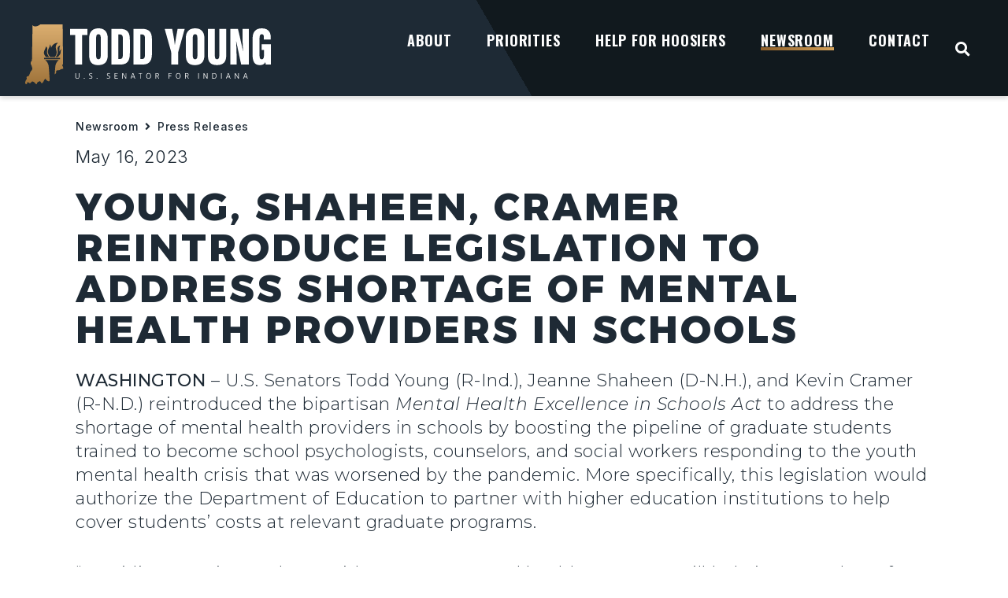

--- FILE ---
content_type: text/html; charset=UTF-8
request_url: https://www.young.senate.gov/newsroom/press-releases/young-shaheen-cramer-reintroduce-legislation-to-address-shortage-of-mental-health-providers-in-schools/
body_size: 46947
content:
<!doctype html>
<html lang="en-US">
<head>
	<meta charset="UTF-8">
	<meta name="viewport" content="width=device-width, initial-scale=1">
	<link rel="profile" href="https://gmpg.org/xfn/11">
	<meta name='robots' content='index, follow, max-image-preview:large, max-snippet:-1, max-video-preview:-1' />

	<!-- This site is optimized with the Yoast SEO plugin v22.2 - https://yoast.com/wordpress/plugins/seo/ -->
	<title>Young, Shaheen, Cramer Reintroduce Legislation to Address Shortage of Mental Health Providers in Schools - Senator Young</title>
	<link rel="canonical" href="https://www.young.senate.gov/news/press-releases/young-shaheen-cramer-reintroduce-legislation-to-address-shortage-of-mental-health-providers-in-schools/" />
	<meta property="og:locale" content="en_US" />
	<meta property="og:type" content="article" />
	<meta property="og:title" content="Young, Shaheen, Cramer Reintroduce Legislation to Address Shortage of Mental Health Providers in Schools - Senator Young" />
	<meta property="og:description" content="WASHINGTON &#8211;&#160;U.S. Senators Todd Young (R-Ind.), Jeanne Shaheen (D-N.H.), and Kevin Cramer (R-N.D.) reintroduced the bipartisan&#160;Mental Health Excellence in Schools Act to address the shortage of mental health providers in schools by boosting the pipeline of graduate students trained to become school psychologists, counselors, and social workers responding to the youth mental health crisis that [&hellip;]" />
	<meta property="og:url" content="https://www.young.senate.gov/news/press-releases/young-shaheen-cramer-reintroduce-legislation-to-address-shortage-of-mental-health-providers-in-schools/" />
	<meta property="og:site_name" content="Senator Young" />
	<meta property="article:publisher" content="https://www.facebook.com/SenatorToddYoung" />
	<meta property="article:modified_time" content="2024-03-12T21:16:14+00:00" />
	<meta property="og:image" content="https://www.young.senate.gov/wp-content/uploads/Young_Logo_Social.jpg" />
	<meta property="og:image:width" content="1200" />
	<meta property="og:image:height" content="630" />
	<meta property="og:image:type" content="image/jpeg" />
	<meta name="twitter:card" content="summary_large_image" />
	<meta name="twitter:site" content="@sentoddyoung" />
	<script type="application/ld+json" class="yoast-schema-graph">{"@context":"https://schema.org","@graph":[{"@type":"WebPage","@id":"https://www.young.senate.gov/news/press-releases/young-shaheen-cramer-reintroduce-legislation-to-address-shortage-of-mental-health-providers-in-schools/","url":"https://www.young.senate.gov/news/press-releases/young-shaheen-cramer-reintroduce-legislation-to-address-shortage-of-mental-health-providers-in-schools/","name":"Young, Shaheen, Cramer Reintroduce Legislation to Address Shortage of Mental Health Providers in Schools - Senator Young","isPartOf":{"@id":"https://www.young.senate.gov/#website"},"datePublished":"2023-05-16T20:11:00+00:00","dateModified":"2024-03-12T21:16:14+00:00","breadcrumb":{"@id":"https://www.young.senate.gov/news/press-releases/young-shaheen-cramer-reintroduce-legislation-to-address-shortage-of-mental-health-providers-in-schools/#breadcrumb"},"inLanguage":"en-US","potentialAction":[{"@type":"ReadAction","target":["https://www.young.senate.gov/news/press-releases/young-shaheen-cramer-reintroduce-legislation-to-address-shortage-of-mental-health-providers-in-schools/"]}]},{"@type":"BreadcrumbList","@id":"https://www.young.senate.gov/news/press-releases/young-shaheen-cramer-reintroduce-legislation-to-address-shortage-of-mental-health-providers-in-schools/#breadcrumb","itemListElement":[{"@type":"ListItem","position":1,"name":"Home","item":"https://www.young.senate.gov/"},{"@type":"ListItem","position":2,"name":"Young, Shaheen, Cramer Reintroduce Legislation to Address Shortage of Mental Health Providers in Schools"}]},{"@type":"WebSite","@id":"https://www.young.senate.gov/#website","url":"https://www.young.senate.gov/","name":"Senator Todd Young","description":"U.S. Senator for Indiana","publisher":{"@id":"https://www.young.senate.gov/#organization"},"potentialAction":[{"@type":"SearchAction","target":{"@type":"EntryPoint","urlTemplate":"https://www.young.senate.gov/?s={search_term_string}"},"query-input":"required name=search_term_string"}],"inLanguage":"en-US"},{"@type":"Organization","@id":"https://www.young.senate.gov/#organization","name":"Senator Todd Young","url":"https://www.young.senate.gov/","logo":{"@type":"ImageObject","inLanguage":"en-US","@id":"https://www.young.senate.gov/#/schema/logo/image/","url":"https://www.young.senate.gov/wp-content/uploads/Young_Logo_Social.jpg","contentUrl":"https://www.young.senate.gov/wp-content/uploads/Young_Logo_Social.jpg","width":1200,"height":630,"caption":"Senator Todd Young"},"image":{"@id":"https://www.young.senate.gov/#/schema/logo/image/"},"sameAs":["https://www.facebook.com/SenatorToddYoung","https://twitter.com/sentoddyoung","https://www.youtube.com/channel/UC0vPqS6JHqPoptRGdyja9Lw","https://www.instagram.com/sentoddyoung/"]}]}</script>
	<!-- / Yoast SEO plugin. -->


<link rel="alternate" type="application/rss+xml" title="Senator Young &raquo; Feed" href="https://www.young.senate.gov/feed/" />
<link rel="alternate" type="application/rss+xml" title="Senator Young &raquo; Comments Feed" href="https://www.young.senate.gov/comments/feed/" />
<script>
window._wpemojiSettings = {"baseUrl":"https:\/\/s.w.org\/images\/core\/emoji\/14.0.0\/72x72\/","ext":".png","svgUrl":"https:\/\/s.w.org\/images\/core\/emoji\/14.0.0\/svg\/","svgExt":".svg","source":{"concatemoji":"https:\/\/www.young.senate.gov\/wp-includes\/js\/wp-emoji-release.min.js?ver=6.4.3"}};
/*! This file is auto-generated */
!function(i,n){var o,s,e;function c(e){try{var t={supportTests:e,timestamp:(new Date).valueOf()};sessionStorage.setItem(o,JSON.stringify(t))}catch(e){}}function p(e,t,n){e.clearRect(0,0,e.canvas.width,e.canvas.height),e.fillText(t,0,0);var t=new Uint32Array(e.getImageData(0,0,e.canvas.width,e.canvas.height).data),r=(e.clearRect(0,0,e.canvas.width,e.canvas.height),e.fillText(n,0,0),new Uint32Array(e.getImageData(0,0,e.canvas.width,e.canvas.height).data));return t.every(function(e,t){return e===r[t]})}function u(e,t,n){switch(t){case"flag":return n(e,"\ud83c\udff3\ufe0f\u200d\u26a7\ufe0f","\ud83c\udff3\ufe0f\u200b\u26a7\ufe0f")?!1:!n(e,"\ud83c\uddfa\ud83c\uddf3","\ud83c\uddfa\u200b\ud83c\uddf3")&&!n(e,"\ud83c\udff4\udb40\udc67\udb40\udc62\udb40\udc65\udb40\udc6e\udb40\udc67\udb40\udc7f","\ud83c\udff4\u200b\udb40\udc67\u200b\udb40\udc62\u200b\udb40\udc65\u200b\udb40\udc6e\u200b\udb40\udc67\u200b\udb40\udc7f");case"emoji":return!n(e,"\ud83e\udef1\ud83c\udffb\u200d\ud83e\udef2\ud83c\udfff","\ud83e\udef1\ud83c\udffb\u200b\ud83e\udef2\ud83c\udfff")}return!1}function f(e,t,n){var r="undefined"!=typeof WorkerGlobalScope&&self instanceof WorkerGlobalScope?new OffscreenCanvas(300,150):i.createElement("canvas"),a=r.getContext("2d",{willReadFrequently:!0}),o=(a.textBaseline="top",a.font="600 32px Arial",{});return e.forEach(function(e){o[e]=t(a,e,n)}),o}function t(e){var t=i.createElement("script");t.src=e,t.defer=!0,i.head.appendChild(t)}"undefined"!=typeof Promise&&(o="wpEmojiSettingsSupports",s=["flag","emoji"],n.supports={everything:!0,everythingExceptFlag:!0},e=new Promise(function(e){i.addEventListener("DOMContentLoaded",e,{once:!0})}),new Promise(function(t){var n=function(){try{var e=JSON.parse(sessionStorage.getItem(o));if("object"==typeof e&&"number"==typeof e.timestamp&&(new Date).valueOf()<e.timestamp+604800&&"object"==typeof e.supportTests)return e.supportTests}catch(e){}return null}();if(!n){if("undefined"!=typeof Worker&&"undefined"!=typeof OffscreenCanvas&&"undefined"!=typeof URL&&URL.createObjectURL&&"undefined"!=typeof Blob)try{var e="postMessage("+f.toString()+"("+[JSON.stringify(s),u.toString(),p.toString()].join(",")+"));",r=new Blob([e],{type:"text/javascript"}),a=new Worker(URL.createObjectURL(r),{name:"wpTestEmojiSupports"});return void(a.onmessage=function(e){c(n=e.data),a.terminate(),t(n)})}catch(e){}c(n=f(s,u,p))}t(n)}).then(function(e){for(var t in e)n.supports[t]=e[t],n.supports.everything=n.supports.everything&&n.supports[t],"flag"!==t&&(n.supports.everythingExceptFlag=n.supports.everythingExceptFlag&&n.supports[t]);n.supports.everythingExceptFlag=n.supports.everythingExceptFlag&&!n.supports.flag,n.DOMReady=!1,n.readyCallback=function(){n.DOMReady=!0}}).then(function(){return e}).then(function(){var e;n.supports.everything||(n.readyCallback(),(e=n.source||{}).concatemoji?t(e.concatemoji):e.wpemoji&&e.twemoji&&(t(e.twemoji),t(e.wpemoji)))}))}((window,document),window._wpemojiSettings);
</script>
<link rel='stylesheet' id='hello-elementor-theme-style-css' href='https://www.young.senate.gov/wp-content/themes/hello-elementor/theme.min.css?ver=3.0.1' media='all' />
<link rel='stylesheet' id='jet-menu-hello-css' href='https://www.young.senate.gov/wp-content/plugins/jet-menu/integration/themes/hello-elementor/assets/css/style.css?ver=2.4.3' media='all' />
<link rel='stylesheet' id='sbi_styles-css' href='https://www.young.senate.gov/wp-content/plugins/instagram-feed-pro/css/sbi-styles.min.css?ver=6.3.6' media='all' />
<style id='wp-emoji-styles-inline-css'>

	img.wp-smiley, img.emoji {
		display: inline !important;
		border: none !important;
		box-shadow: none !important;
		height: 1em !important;
		width: 1em !important;
		margin: 0 0.07em !important;
		vertical-align: -0.1em !important;
		background: none !important;
		padding: 0 !important;
	}
</style>
<link rel='stylesheet' id='wp-block-library-css' href='https://www.young.senate.gov/wp-includes/css/dist/block-library/style.min.css?ver=6.4.3' media='all' />
<link rel='stylesheet' id='jet-engine-frontend-css' href='https://www.young.senate.gov/wp-content/plugins/jet-engine/assets/css/frontend.css?ver=3.4.0' media='all' />
<style id='classic-theme-styles-inline-css'>
/*! This file is auto-generated */
.wp-block-button__link{color:#fff;background-color:#32373c;border-radius:9999px;box-shadow:none;text-decoration:none;padding:calc(.667em + 2px) calc(1.333em + 2px);font-size:1.125em}.wp-block-file__button{background:#32373c;color:#fff;text-decoration:none}
</style>
<style id='global-styles-inline-css'>
body{--wp--preset--color--black: #000000;--wp--preset--color--cyan-bluish-gray: #abb8c3;--wp--preset--color--white: #ffffff;--wp--preset--color--pale-pink: #f78da7;--wp--preset--color--vivid-red: #cf2e2e;--wp--preset--color--luminous-vivid-orange: #ff6900;--wp--preset--color--luminous-vivid-amber: #fcb900;--wp--preset--color--light-green-cyan: #7bdcb5;--wp--preset--color--vivid-green-cyan: #00d084;--wp--preset--color--pale-cyan-blue: #8ed1fc;--wp--preset--color--vivid-cyan-blue: #0693e3;--wp--preset--color--vivid-purple: #9b51e0;--wp--preset--gradient--vivid-cyan-blue-to-vivid-purple: linear-gradient(135deg,rgba(6,147,227,1) 0%,rgb(155,81,224) 100%);--wp--preset--gradient--light-green-cyan-to-vivid-green-cyan: linear-gradient(135deg,rgb(122,220,180) 0%,rgb(0,208,130) 100%);--wp--preset--gradient--luminous-vivid-amber-to-luminous-vivid-orange: linear-gradient(135deg,rgba(252,185,0,1) 0%,rgba(255,105,0,1) 100%);--wp--preset--gradient--luminous-vivid-orange-to-vivid-red: linear-gradient(135deg,rgba(255,105,0,1) 0%,rgb(207,46,46) 100%);--wp--preset--gradient--very-light-gray-to-cyan-bluish-gray: linear-gradient(135deg,rgb(238,238,238) 0%,rgb(169,184,195) 100%);--wp--preset--gradient--cool-to-warm-spectrum: linear-gradient(135deg,rgb(74,234,220) 0%,rgb(151,120,209) 20%,rgb(207,42,186) 40%,rgb(238,44,130) 60%,rgb(251,105,98) 80%,rgb(254,248,76) 100%);--wp--preset--gradient--blush-light-purple: linear-gradient(135deg,rgb(255,206,236) 0%,rgb(152,150,240) 100%);--wp--preset--gradient--blush-bordeaux: linear-gradient(135deg,rgb(254,205,165) 0%,rgb(254,45,45) 50%,rgb(107,0,62) 100%);--wp--preset--gradient--luminous-dusk: linear-gradient(135deg,rgb(255,203,112) 0%,rgb(199,81,192) 50%,rgb(65,88,208) 100%);--wp--preset--gradient--pale-ocean: linear-gradient(135deg,rgb(255,245,203) 0%,rgb(182,227,212) 50%,rgb(51,167,181) 100%);--wp--preset--gradient--electric-grass: linear-gradient(135deg,rgb(202,248,128) 0%,rgb(113,206,126) 100%);--wp--preset--gradient--midnight: linear-gradient(135deg,rgb(2,3,129) 0%,rgb(40,116,252) 100%);--wp--preset--font-size--small: 13px;--wp--preset--font-size--medium: 20px;--wp--preset--font-size--large: 36px;--wp--preset--font-size--x-large: 42px;--wp--preset--spacing--20: 0.44rem;--wp--preset--spacing--30: 0.67rem;--wp--preset--spacing--40: 1rem;--wp--preset--spacing--50: 1.5rem;--wp--preset--spacing--60: 2.25rem;--wp--preset--spacing--70: 3.38rem;--wp--preset--spacing--80: 5.06rem;--wp--preset--shadow--natural: 6px 6px 9px rgba(0, 0, 0, 0.2);--wp--preset--shadow--deep: 12px 12px 50px rgba(0, 0, 0, 0.4);--wp--preset--shadow--sharp: 6px 6px 0px rgba(0, 0, 0, 0.2);--wp--preset--shadow--outlined: 6px 6px 0px -3px rgba(255, 255, 255, 1), 6px 6px rgba(0, 0, 0, 1);--wp--preset--shadow--crisp: 6px 6px 0px rgba(0, 0, 0, 1);}:where(.is-layout-flex){gap: 0.5em;}:where(.is-layout-grid){gap: 0.5em;}body .is-layout-flow > .alignleft{float: left;margin-inline-start: 0;margin-inline-end: 2em;}body .is-layout-flow > .alignright{float: right;margin-inline-start: 2em;margin-inline-end: 0;}body .is-layout-flow > .aligncenter{margin-left: auto !important;margin-right: auto !important;}body .is-layout-constrained > .alignleft{float: left;margin-inline-start: 0;margin-inline-end: 2em;}body .is-layout-constrained > .alignright{float: right;margin-inline-start: 2em;margin-inline-end: 0;}body .is-layout-constrained > .aligncenter{margin-left: auto !important;margin-right: auto !important;}body .is-layout-constrained > :where(:not(.alignleft):not(.alignright):not(.alignfull)){max-width: var(--wp--style--global--content-size);margin-left: auto !important;margin-right: auto !important;}body .is-layout-constrained > .alignwide{max-width: var(--wp--style--global--wide-size);}body .is-layout-flex{display: flex;}body .is-layout-flex{flex-wrap: wrap;align-items: center;}body .is-layout-flex > *{margin: 0;}body .is-layout-grid{display: grid;}body .is-layout-grid > *{margin: 0;}:where(.wp-block-columns.is-layout-flex){gap: 2em;}:where(.wp-block-columns.is-layout-grid){gap: 2em;}:where(.wp-block-post-template.is-layout-flex){gap: 1.25em;}:where(.wp-block-post-template.is-layout-grid){gap: 1.25em;}.has-black-color{color: var(--wp--preset--color--black) !important;}.has-cyan-bluish-gray-color{color: var(--wp--preset--color--cyan-bluish-gray) !important;}.has-white-color{color: var(--wp--preset--color--white) !important;}.has-pale-pink-color{color: var(--wp--preset--color--pale-pink) !important;}.has-vivid-red-color{color: var(--wp--preset--color--vivid-red) !important;}.has-luminous-vivid-orange-color{color: var(--wp--preset--color--luminous-vivid-orange) !important;}.has-luminous-vivid-amber-color{color: var(--wp--preset--color--luminous-vivid-amber) !important;}.has-light-green-cyan-color{color: var(--wp--preset--color--light-green-cyan) !important;}.has-vivid-green-cyan-color{color: var(--wp--preset--color--vivid-green-cyan) !important;}.has-pale-cyan-blue-color{color: var(--wp--preset--color--pale-cyan-blue) !important;}.has-vivid-cyan-blue-color{color: var(--wp--preset--color--vivid-cyan-blue) !important;}.has-vivid-purple-color{color: var(--wp--preset--color--vivid-purple) !important;}.has-black-background-color{background-color: var(--wp--preset--color--black) !important;}.has-cyan-bluish-gray-background-color{background-color: var(--wp--preset--color--cyan-bluish-gray) !important;}.has-white-background-color{background-color: var(--wp--preset--color--white) !important;}.has-pale-pink-background-color{background-color: var(--wp--preset--color--pale-pink) !important;}.has-vivid-red-background-color{background-color: var(--wp--preset--color--vivid-red) !important;}.has-luminous-vivid-orange-background-color{background-color: var(--wp--preset--color--luminous-vivid-orange) !important;}.has-luminous-vivid-amber-background-color{background-color: var(--wp--preset--color--luminous-vivid-amber) !important;}.has-light-green-cyan-background-color{background-color: var(--wp--preset--color--light-green-cyan) !important;}.has-vivid-green-cyan-background-color{background-color: var(--wp--preset--color--vivid-green-cyan) !important;}.has-pale-cyan-blue-background-color{background-color: var(--wp--preset--color--pale-cyan-blue) !important;}.has-vivid-cyan-blue-background-color{background-color: var(--wp--preset--color--vivid-cyan-blue) !important;}.has-vivid-purple-background-color{background-color: var(--wp--preset--color--vivid-purple) !important;}.has-black-border-color{border-color: var(--wp--preset--color--black) !important;}.has-cyan-bluish-gray-border-color{border-color: var(--wp--preset--color--cyan-bluish-gray) !important;}.has-white-border-color{border-color: var(--wp--preset--color--white) !important;}.has-pale-pink-border-color{border-color: var(--wp--preset--color--pale-pink) !important;}.has-vivid-red-border-color{border-color: var(--wp--preset--color--vivid-red) !important;}.has-luminous-vivid-orange-border-color{border-color: var(--wp--preset--color--luminous-vivid-orange) !important;}.has-luminous-vivid-amber-border-color{border-color: var(--wp--preset--color--luminous-vivid-amber) !important;}.has-light-green-cyan-border-color{border-color: var(--wp--preset--color--light-green-cyan) !important;}.has-vivid-green-cyan-border-color{border-color: var(--wp--preset--color--vivid-green-cyan) !important;}.has-pale-cyan-blue-border-color{border-color: var(--wp--preset--color--pale-cyan-blue) !important;}.has-vivid-cyan-blue-border-color{border-color: var(--wp--preset--color--vivid-cyan-blue) !important;}.has-vivid-purple-border-color{border-color: var(--wp--preset--color--vivid-purple) !important;}.has-vivid-cyan-blue-to-vivid-purple-gradient-background{background: var(--wp--preset--gradient--vivid-cyan-blue-to-vivid-purple) !important;}.has-light-green-cyan-to-vivid-green-cyan-gradient-background{background: var(--wp--preset--gradient--light-green-cyan-to-vivid-green-cyan) !important;}.has-luminous-vivid-amber-to-luminous-vivid-orange-gradient-background{background: var(--wp--preset--gradient--luminous-vivid-amber-to-luminous-vivid-orange) !important;}.has-luminous-vivid-orange-to-vivid-red-gradient-background{background: var(--wp--preset--gradient--luminous-vivid-orange-to-vivid-red) !important;}.has-very-light-gray-to-cyan-bluish-gray-gradient-background{background: var(--wp--preset--gradient--very-light-gray-to-cyan-bluish-gray) !important;}.has-cool-to-warm-spectrum-gradient-background{background: var(--wp--preset--gradient--cool-to-warm-spectrum) !important;}.has-blush-light-purple-gradient-background{background: var(--wp--preset--gradient--blush-light-purple) !important;}.has-blush-bordeaux-gradient-background{background: var(--wp--preset--gradient--blush-bordeaux) !important;}.has-luminous-dusk-gradient-background{background: var(--wp--preset--gradient--luminous-dusk) !important;}.has-pale-ocean-gradient-background{background: var(--wp--preset--gradient--pale-ocean) !important;}.has-electric-grass-gradient-background{background: var(--wp--preset--gradient--electric-grass) !important;}.has-midnight-gradient-background{background: var(--wp--preset--gradient--midnight) !important;}.has-small-font-size{font-size: var(--wp--preset--font-size--small) !important;}.has-medium-font-size{font-size: var(--wp--preset--font-size--medium) !important;}.has-large-font-size{font-size: var(--wp--preset--font-size--large) !important;}.has-x-large-font-size{font-size: var(--wp--preset--font-size--x-large) !important;}
.wp-block-navigation a:where(:not(.wp-element-button)){color: inherit;}
:where(.wp-block-post-template.is-layout-flex){gap: 1.25em;}:where(.wp-block-post-template.is-layout-grid){gap: 1.25em;}
:where(.wp-block-columns.is-layout-flex){gap: 2em;}:where(.wp-block-columns.is-layout-grid){gap: 2em;}
.wp-block-pullquote{font-size: 1.5em;line-height: 1.6;}
</style>
<link rel='stylesheet' id='ctf_styles-css' href='https://www.young.senate.gov/wp-content/plugins/custom-twitter-feeds-pro/css/ctf-styles.min.css?ver=2.4.1' media='all' />
<link rel='stylesheet' id='pdf-generator-addon-for-elementor-page-builder-css' href='https://www.young.senate.gov/wp-content/plugins/pdf-generator-addon-for-elementor-page-builder/public/css/pdf-generator-addon-for-elementor-page-builder-public.css?ver=1.7.2' media='all' />
<link rel='stylesheet' id='cff-css' href='https://www.young.senate.gov/wp-content/plugins/custom-facebook-feed-pro/assets/css/cff-style.min.css?ver=4.5.5' media='all' />
<link rel='stylesheet' id='hello-elementor-css' href='https://www.young.senate.gov/wp-content/themes/hello-elementor/style.min.css?ver=3.0.1' media='all' />
<link rel='stylesheet' id='hello-elementor-header-footer-css' href='https://www.young.senate.gov/wp-content/themes/hello-elementor/header-footer.min.css?ver=3.0.1' media='all' />
<link rel='stylesheet' id='font-awesome-all-css' href='https://www.young.senate.gov/wp-content/plugins/jet-menu/assets/public/lib/font-awesome/css/all.min.css?ver=5.12.0' media='all' />
<link rel='stylesheet' id='font-awesome-v4-shims-css' href='https://www.young.senate.gov/wp-content/plugins/jet-menu/assets/public/lib/font-awesome/css/v4-shims.min.css?ver=5.12.0' media='all' />
<link rel='stylesheet' id='jet-menu-public-styles-css' href='https://www.young.senate.gov/wp-content/plugins/jet-menu/assets/public/css/public.css?ver=2.4.3' media='all' />
<link rel='stylesheet' id='jet-popup-frontend-css' href='https://www.young.senate.gov/wp-content/plugins/jet-popup/assets/css/jet-popup-frontend.css?ver=2.0.3.1' media='all' />
<link rel='stylesheet' id='jet-blocks-css' href='https://www.young.senate.gov/wp-content/uploads/elementor/css/custom-jet-blocks.css?ver=1.3.10' media='all' />
<link rel='stylesheet' id='jet-elements-css' href='https://www.young.senate.gov/wp-content/plugins/jet-elements/assets/css/jet-elements.css?ver=2.6.16' media='all' />
<link rel='stylesheet' id='jet-elements-skin-css' href='https://www.young.senate.gov/wp-content/plugins/jet-elements/assets/css/jet-elements-skin.css?ver=2.6.16' media='all' />
<link rel='stylesheet' id='elementor-icons-css' href='https://www.young.senate.gov/wp-content/plugins/elementor/assets/lib/eicons/css/elementor-icons.min.css?ver=5.29.0' media='all' />
<link rel='stylesheet' id='elementor-frontend-css' href='https://www.young.senate.gov/wp-content/uploads/elementor/css/custom-frontend-lite.min.css?ver=1768745833' media='all' />
<link rel='stylesheet' id='swiper-css' href='https://www.young.senate.gov/wp-content/plugins/elementor/assets/lib/swiper/v8/css/swiper.min.css?ver=8.4.5' media='all' />
<link rel='stylesheet' id='elementor-post-5598-css' href='https://www.young.senate.gov/wp-content/uploads/elementor/css/post-5598.css?ver=1768745833' media='all' />
<link rel='stylesheet' id='cffstyles-css' href='https://www.young.senate.gov/wp-content/plugins/custom-facebook-feed-pro/assets/css/cff-style.min.css?ver=4.5.5' media='all' />
<link rel='stylesheet' id='elementor-pro-css' href='https://www.young.senate.gov/wp-content/uploads/elementor/css/custom-pro-frontend-lite.min.css?ver=1768745834' media='all' />
<link rel='stylesheet' id='sbistyles-css' href='https://www.young.senate.gov/wp-content/plugins/instagram-feed-pro/css/sbi-styles.min.css?ver=6.3.6' media='all' />
<link rel='stylesheet' id='font-awesome-5-all-css' href='https://www.young.senate.gov/wp-content/plugins/elementor/assets/lib/font-awesome/css/all.min.css?ver=3.19.4' media='all' />
<link rel='stylesheet' id='font-awesome-4-shim-css' href='https://www.young.senate.gov/wp-content/plugins/elementor/assets/lib/font-awesome/css/v4-shims.min.css?ver=3.19.4' media='all' />
<link rel='stylesheet' id='elementor-post-5720-css' href='https://www.young.senate.gov/wp-content/uploads/elementor/css/post-5720.css?ver=1768745835' media='all' />
<link rel='stylesheet' id='elementor-post-6140-css' href='https://www.young.senate.gov/wp-content/uploads/elementor/css/post-6140.css?ver=1768745835' media='all' />
<link rel='stylesheet' id='elementor-post-5616-css' href='https://www.young.senate.gov/wp-content/uploads/elementor/css/post-5616.css?ver=1768745836' media='all' />
<link rel='stylesheet' id='elementor-post-5621-css' href='https://www.young.senate.gov/wp-content/uploads/elementor/css/post-5621.css?ver=1768745986' media='all' />
<link rel='stylesheet' id='relevanssi-live-search-css' href='https://www.young.senate.gov/wp-content/plugins/relevanssi-live-ajax-search/assets/styles/style.css?ver=2.5' media='all' />
<link rel='stylesheet' id='hello-elementor-child-style-css' href='https://www.young.senate.gov/wp-content/themes/hello-theme-child-master/style.css?ver=1.0.0' media='all' />
<link rel='stylesheet' id='jquery-chosen-css' href='https://www.young.senate.gov/wp-content/plugins/jet-search/assets/lib/chosen/chosen.min.css?ver=1.8.7' media='all' />
<link rel='stylesheet' id='jet-search-css' href='https://www.young.senate.gov/wp-content/plugins/jet-search/assets/css/jet-search.css?ver=3.3.0' media='all' />
<link rel='stylesheet' id='eael-general-css' href='https://www.young.senate.gov/wp-content/plugins/essential-addons-for-elementor-lite/assets/front-end/css/view/general.min.css?ver=5.9.10' media='all' />
<link rel='stylesheet' id='google-fonts-1-css' href='https://fonts.googleapis.com/css?family=Oswald%3A100%2C100italic%2C200%2C200italic%2C300%2C300italic%2C400%2C400italic%2C500%2C500italic%2C600%2C600italic%2C700%2C700italic%2C800%2C800italic%2C900%2C900italic%7CInter%3A100%2C100italic%2C200%2C200italic%2C300%2C300italic%2C400%2C400italic%2C500%2C500italic%2C600%2C600italic%2C700%2C700italic%2C800%2C800italic%2C900%2C900italic%7CPoppins%3A100%2C100italic%2C200%2C200italic%2C300%2C300italic%2C400%2C400italic%2C500%2C500italic%2C600%2C600italic%2C700%2C700italic%2C800%2C800italic%2C900%2C900italic%7CAlexandria%3A100%2C100italic%2C200%2C200italic%2C300%2C300italic%2C400%2C400italic%2C500%2C500italic%2C600%2C600italic%2C700%2C700italic%2C800%2C800italic%2C900%2C900italic%7CMontserrat%3A100%2C100italic%2C200%2C200italic%2C300%2C300italic%2C400%2C400italic%2C500%2C500italic%2C600%2C600italic%2C700%2C700italic%2C800%2C800italic%2C900%2C900italic&#038;display=auto&#038;ver=6.4.3' media='all' />
<link rel='stylesheet' id='elementor-icons-shared-0-css' href='https://www.young.senate.gov/wp-content/plugins/elementor/assets/lib/font-awesome/css/fontawesome.min.css?ver=5.15.3' media='all' />
<link rel='stylesheet' id='elementor-icons-fa-solid-css' href='https://www.young.senate.gov/wp-content/plugins/elementor/assets/lib/font-awesome/css/solid.min.css?ver=5.15.3' media='all' />
<link rel='stylesheet' id='elementor-icons-fa-brands-css' href='https://www.young.senate.gov/wp-content/plugins/elementor/assets/lib/font-awesome/css/brands.min.css?ver=5.15.3' media='all' />
<link rel='stylesheet' id='elementor-icons-icomoon-css' href='https://www.young.senate.gov/wp-content/uploads/elementor/custom-icons/icomoon/style.css?ver=1.0.0' media='all' />
<link rel="preconnect" href="https://fonts.gstatic.com/" crossorigin><script src="https://www.young.senate.gov/wp-includes/js/jquery/jquery.min.js?ver=3.7.1" id="jquery-core-js"></script>
<script src="https://www.young.senate.gov/wp-includes/js/jquery/jquery-migrate.min.js?ver=3.4.1" id="jquery-migrate-js"></script>
<script src="https://www.young.senate.gov/wp-includes/js/imagesloaded.min.js?ver=6.4.3" id="imagesLoaded-js"></script>
<script id="pdf-generator-addon-for-elementor-page-builder-js-extra">
var rtw_pgaepb_obj = {"ajax_url":"https:\/\/www.young.senate.gov\/wp-admin\/admin-ajax.php","some_thing_msg":"Some Thing Went Wrong! Please Try Again"};
</script>
<script src="https://www.young.senate.gov/wp-content/plugins/pdf-generator-addon-for-elementor-page-builder/public/js/pdf-generator-addon-for-elementor-page-builder-public.js?ver=1.7.2" id="pdf-generator-addon-for-elementor-page-builder-js"></script>
<script src="https://www.young.senate.gov/wp-content/plugins/elementor/assets/lib/font-awesome/js/v4-shims.min.js?ver=3.19.4" id="font-awesome-4-shim-js"></script>
<link rel="https://api.w.org/" href="https://www.young.senate.gov/wp-json/" /><link rel="alternate" type="application/json" href="https://www.young.senate.gov/wp-json/wp/v2/press_releases/6454" /><link rel="EditURI" type="application/rsd+xml" title="RSD" href="https://www.young.senate.gov/xmlrpc.php?rsd" />
<meta name="generator" content="WordPress 6.4.3" />
<link rel='shortlink' href='https://www.young.senate.gov/?p=6454' />
<link rel="alternate" type="application/json+oembed" href="https://www.young.senate.gov/wp-json/oembed/1.0/embed?url=https%3A%2F%2Fwww.young.senate.gov%2Fnewsroom%2Fpress-releases%2Fyoung-shaheen-cramer-reintroduce-legislation-to-address-shortage-of-mental-health-providers-in-schools%2F" />
<link rel="alternate" type="text/xml+oembed" href="https://www.young.senate.gov/wp-json/oembed/1.0/embed?url=https%3A%2F%2Fwww.young.senate.gov%2Fnewsroom%2Fpress-releases%2Fyoung-shaheen-cramer-reintroduce-legislation-to-address-shortage-of-mental-health-providers-in-schools%2F&#038;format=xml" />
<!-- Custom Facebook Feed JS vars -->
<script type="text/javascript">
var cffsiteurl = "https://www.young.senate.gov/wp-content/plugins";
var cffajaxurl = "https://www.young.senate.gov/wp-admin/admin-ajax.php";


var cfflinkhashtags = "false";
</script>
<meta name="generator" content="Elementor 3.19.4; features: e_optimized_assets_loading, e_optimized_css_loading, additional_custom_breakpoints, block_editor_assets_optimize, e_image_loading_optimization; settings: css_print_method-external, google_font-enabled, font_display-auto">
<!-- SAA Provided Adobe Analytics -->
<script src="https://assets.adobedtm.com/566dc2d26e4f/f8d2f26c1eac/launch-3a705652822d.min.js" async></script>

<link rel="icon" href="https://www.young.senate.gov/wp-content/uploads/2023/09/Young_Favicon.svg" sizes="32x32" />
<link rel="icon" href="https://www.young.senate.gov/wp-content/uploads/2023/09/Young_Favicon.svg" sizes="192x192" />
<link rel="apple-touch-icon" href="https://www.young.senate.gov/wp-content/uploads/2023/09/Young_Favicon.svg" />
<meta name="msapplication-TileImage" content="https://www.young.senate.gov/wp-content/uploads/2023/09/Young_Favicon.svg" />
<style>.pswp.pafe-lightbox-modal {display: none;}</style>		<style id="wp-custom-css">
			/* ------
 * ------ SENATOR YOUNG
 * colors
 * ------ */
 
 :root {
   --sen-navy: #11191E;
   --sen-blue: #1E2A35;
   --sen-bronze: #8F602A;
   --sen-gold: #D3A15A;
   --sen-platinum: #E8EEF2;
   --sen-gradient-1-start: #D3A15A;
   --sen-gradient-1-end: #1E2A35;
   --sen-gradient-2-start: #8F602A;
   --sen-gradient-2-end: #D3A15A;
   --sen-white: #FFFFFF;
   --sen-chrome: #9f9e96;
 }

/* ------
 * HEADER
 * CORE ELEMENT STYLES
 * RE-USABLE ELEMENTS
 * PAGES & PAGE TYPES
 * SINGLE POST & ARCHIVE
 * FOOTER
 * PRINT, PDF
 * ------ */
 

 
 /* ------
 * HEADER
 * Site Header template
 * ------ */
 
 .header-menu .jet-sub-menu  .jet-sub-menu{
   display: block;
 /*position: static;*/
 /*opacity: 1;*/
 /*visibility: visible;*/
 }
 
 /*.header-menu .jet-sub-menu  a.sub-level-link:hover + .jet-sub-menu{*/
 /*      display: block;*/
   
 /*}*/
 
 .header-menu .jet-sub-menu .jet-sub-menu  .jet-sub-menu{
 display: none;
 }
 
 .header-menu .jet-nav__sub {
   left: 20px !important;
 }
 
 .header-menu .jet-nav--horizontal > .jet-nav__item:last-child .jet-nav__sub {
    left: auto !important;
    right: 20px !important;
    width: 200px;
  }
 
 
 
 .jet-nav-depth-0 .menu-item.jet-nav-hover>.jet-nav__sub{
   visibility: hidden;
   display: none;
   }
 
  .header-menu .jet-nav-hover .jet-nav__sub.jet-nav-depth-1{
   position: static;
   background-color: transparent;
   display: none;
   padding-left: 1rem;
   transform: unset;
   box-shadow: none !important;
   /*visibility: visible;*/
   /*opacity: 1;*/
   } 
   
   .header-menu .jet-nav__sub.jet-nav-depth-1.show-submenu{
    display: block;
    visibility: visible;
    opacity: 1;
    } 
    
    .header-menu .jet-nav__sub.jet-nav-depth-2{
    display: none;
    visibility: hidden;
    }
    
    .header-menu .menu-item-link-depth-2 .jet-nav-arrow{
    display: none;
    }
 
 
 
 
 /* HEADER - Slide In From The Top Option */
 
 
 .sticky-header {
 width: 100vw !important;
 width: 100% !important;
 z-index: 9999 !important;
 }
 .sticky-header.elementor-sticky__spacer {
 opacity: 0;
 pointer-events: none;
 }

.has-banner ~ .sticky-header {
 height: 0 !important;
 }

.has-banner ~ .sticky-header .header-layout {
 background-position: 0 0;
 background-repeat: no-repeat;
 background-size: 100% 100%;
 padding-top: 15px;
 padding-bottom: 15px;
 }
 
 .header-layout,
 .page-template-default .header-layout  {
 background-color: var(--sen-navy);
 background-image: -webkit-linear-gradient(30deg, var(--sen-blue) 43%, var(--sen-navy) 43%);
 /*background-image: url(https://young-staging.creativengine.com/wp-content/uploads/2024/01/Diagnol.svg);
 background-position: 400px 0px;
 background-repeat: no-repeat;*/
 margin-bottom: 0 !important;
 padding-top: 15px;
 padding-bottom: 15px;
 box-shadow: 0px 3px 6px #00000029;
 }
 

 
 .jet-sticky-section--stuck.sticky-header .header-layout,
 .elementor-sticky--effects.sticky-header .header-layout {
 background-color: var(--sen-navy);
 background-image: -webkit-linear-gradient(30deg, var(--sen-blue) 43%, var(--sen-navy) 43%);
  /*background-image: url(https://young-staging.creativengine.com/wp-content/uploads/2024/01/Diagnol.svg);
  background-position: 400px 0px;
  background-repeat: no-repeat;*/
 margin-bottom: 0 !important;
 padding-top: 15px;
 padding-bottom: 15px;
 }
 
 
 .sticky-header .header-logo img,
 .home .elementor-sticky--effects .header-logo img {
  width: 100%;
  opacity: 1;
 }
 
 
 a#header-open-search-button,
 a#header-close-search-button {
   border: none;
 } 
 
 selector .jet-ajax-search__field[type="search"],
 .jet-ajax-search__field[type="search"] {
 font-size: 16px;
 }
 
 .jet-ajax-search__item-link, 
 .jet-ajax-search-block .jet-ajax-search__item-link,
 body a.jet-ajax-search__item-link {
   text-decoration: none;
 }
 
 body a.jet-ajax-search__item-link:hover {
    text-decoration: underline;
  }
 
 
 
 .jet-mobile-menu__item .jet-menu-icon {
 min-width: 0 !important;
 margin-right: 0.6em;
 }
 
 .jet-mobile-menu__instance .jet-mobile-menu__item.button  a {
   margin-top: 20px;
   font-size: .77rem;
   font-weight: 700;
   text-transform: uppercase;
   text-decoration: none;
   line-height: 1.2em;
   text-shadow: 0px 0px 10px rgba(0,0,0,0.3);
   color: #fff;
   background-color: transparent;
   border-style: solid;
   border-width: 2px 2px 2px 2px;
   border-color: var(--sen-gold-rush);
   border-radius: 25px 25px 25px 25px;
   padding: 1em 2em 1em 2em;
 }
 
 .jet-mobile-menu__instance .jet-mobile-menu__item.button  a:hover {
    color: #fff;
    background-color: var(--sen-gold-rush);
  }
 
 .jet-mobile-menu__instance .jet-mobile-menu__item.button a .jet-menu-label{
    font-size: 1.2rem !important;
  }
 
 /* LEFT HEADER MENU */
 .header-menu-left .jet-menu > .jet-menu-item:first-child {
    margin-left: 0;
 }
 
 .header-nav .nav-btn a {
    text-decoration: none !important;
 }
 
 .header-nav .nav-btn a .elementor-button-content-wrapper {
    box-shadow: 0px -1px 0px 0px var(--e-global-color-secondary) inset;
    padding: 0.25rem;
 }
 .header-nav .nav-btn a:focus .elementor-button-content-wrapper,
 .header-nav .nav-btn a:hover .elementor-button-content-wrapper {
    text-decoration-color: var(--e-global-color-text) !important;
    text-decoration: none !important;
    box-shadow: 0px -3px 0px 0px var(--e-global-color-accent) inset;
 }
 
 .header-nav-layout {
    padding-bottom: 0;
 }
 
 .header-menu .jet-menu-icon + .jet-menu-title,
 .header-menu .icon-button .jet-menu-title,
 .header-menu .jet-dropdown-arrow {
   /* sr-only styles */
   position: absolute;
   width: 1px;
   height: 1px;
   padding: 0;
   overflow: hidden;
   clip: rect(0, 0, 0, 0);
   white-space: nowrap;
   -webkit-clip-path: inset(50%);
   clip-path: inset(50%);
   border: 0;
 }
 
 
 
 .header-menu .menu-item-link-depth-0 .jet-nav-link-text,
 .header-menu .top-level-link .jet-menu-item-wrapper {
   height: 1.25rem;
   display: block;
   padding-bottom: 1.5rem !important;
   position: relative;
 }
 
 .header-menu .menu-item .menu-item-link-top .jet-nav-link-text {
    border-bottom: 3px solid transparent;
 }
 
 .header-menu .menu-item.current-menu-item .menu-item-link-top .jet-nav-link-text,
 .header-menu .menu-item:hover .menu-item-link-top .jet-nav-link-text,
 .header-menu .menu-item.current-menu-ancestor.menu-item-has-children,
 .header-menu .menu-item.current-page-ancestor.menu-item-has-children,
 .header-menu .menu-item.current-menu-ancestor .menu-item-link-top .jet-nav-link-text,
 .header-menu .menu-item.current-page-ancestor .menu-item-link-top .jet-nav-link-text,
 .footer-menu .menu-item.current-page-ancestor a,
 .footer-menu .menu-item.current-menu-item a,
 .footer-menu .menu-item a:hover,
 .single-in_the_news .menu-item.newsroom-menu .menu-item-link-top .jet-nav-link-text,
 .single-weekly_column .menu-item.newsroom-menu .menu-item-link-top .jet-nav-link-text,
 .single-press_releases .menu-item.newsroom-menu .menu-item-link-top .jet-nav-link-text,
 .single-speeches .menu-item.newsroom-menu .menu-item-link-top .jet-nav-link-text,
 .single-priorities .menu-item.about-menu .menu-item-link-top .jet-nav-link-text,
 .single-in_the_news .menu-item.newsroom-menu,
 .single-weekly_column .menu-item.newsroom-menu,
 .single-press_releases .menu-item.newsroom-menu,
 .single-speeches .menu-item.newsroom-menu,
 .single-priorities .menu-item.about-menu,
 .single-in_the_news .footer-menu .menu-item.newsroom-menu a,
 .single-weekly_column .footer-menu .menu-item.newsroom-menu a,
 .single-press_releases .footer-menu .menu-item.newsroom-menu a,
 .single-priorities .footer-menu .menu-item.about-menu a {
     text-decoration: none;
     color: #fff;
     border-radius: 0;
 }
 
 
  .header-menu .menu-item.current-menu-item .menu-item-link-top .jet-nav-link-text:after,
  .header-menu .menu-item:hover .menu-item-link-top .jet-nav-link-text:after,
  .header-menu .menu-item.current-menu-ancestor .menu-item-link-top .jet-nav-link-text:after,
  .header-menu .menu-item.current-page-ancestor .menu-item-link-top .jet-nav-link-text:after,
  .single-press_releases .menu-item.newsroom-menu .menu-item-link-top .jet-nav-link-text:after {
     content: "";
     position: absolute;
     /* top: 0; */
     right: 0;
     bottom: -4px;
     left: 0;
     background: linear-gradient(to right, var(--sen-gradient-2-start) 0%, var(--sen-gradient-2-end) 100%);
     /* transform: translate3d(0,2.6rem,0) scale(1); */
     filter: blur(0px);
     opacity: 1;
     height: 4px;
     width: 100%;
 }
 
.footer-menu .eael-simple-menu-container .eael-simple-menu li a {
    padding-left: 0;
    padding-right: 0;
    margin: 0 20px;
}

  @media (max-width: 480px) {
    .footer-menu .eael-simple-menu-container .eael-simple-menu li a  {
        margin-bottom: 20px !important;
        width: auto;
        display: inline-block;
    }
  }
 
 body .header-menu .menu-item.current-menu-item > .menu-item-link-sub .jet-nav-link-text {
     font-weight: 600;
 }
 
 .header-menu .menu-item-link-depth-0 .jet-nav-link-text:after,
 .header-menu .top-level-link .jet-menu-item-wrapper:after {
 content: "";
 position: absolute;
 width: 0;
 height: 6px;
 display: block;
 background-repeat: no-repeat;
 background-position: bottom right;
 background-size: cover;
 transition: width 100ms ease-in-out;
 }
 
 selector
 .jet-menu-item.jet-current-menu-item
 .top-level-link
 .jet-menu-item-wrapper:after,
  .jet-menu-item.jet-current-menu-item
  .top-level-link
  .jet-menu-item-wrapper:after  {
 width: 100%;
 }
 
 .header-menu .menu-item.current-menu-item .menu-item-link-top .jet-nav-link-text:after,
 .header-menu .menu-item.current-menu-ancestor .menu-item-link-top .jet-nav-link-text:after,
 .header-menu .menu-item-link-depth-0:hover .jet-nav-link-text:after,
 .header-menu .top-level-link:hover .jet-menu-item-wrapper:after {
 width: 100%;
 }
 
 .header-menu
 .jet-menu-item.jet-menu-hover
 .top-level-link
 .jet-menu-item-wrapper:after {
 width: 100%;
 }
 
 .header-menu .menu-item-link,
 .header-menu .menu-item-link span{
   text-decoration: none !important;
 }
 
 .header-menu a:hover
 .header-menu .menu-item-link-depth-1:hover,
 .header-menu .top-level-link:hover,
 .header-menu .menu-item-link-depth-1:hover span{
 text-decoration: none !important;
 }
 
 
 .header-menu .menu-item-link-depth-1.active,
 .header-menu .menu-item-link-depth-1:hover,
 .header-menu .menu-item-link-depth-1:hover span,
 .header-menu .menu-item-link-depth-2.active,
 .header-menu .menu-item-link-depth-2:hover,
 .header-menu .menu-item-link-depth-2:hover span{
 text-decoration: none !important;
 text-shadow: 0.03em 0 0.03em, -0.03em 0 0.03em;
 }
 
 .header-menu .menu-item-link-depth-1 .jet-nav-arrow{
   transition: transform 100ms linear;
   transform: rotateZ(0deg);
 }
 .header-menu .menu-item-link-depth-1.active .jet-nav-arrow{
   transform: rotateZ(90deg);
 }
 
 .header-menu .jet-menu {
 justify-content: space-between !important;
 }
 .header-menu .jet-menu > .jet-menu-item {
 flex-grow: 0 !important;
 width: auto;
 margin-left: auto;
 margin-right: 2rem;
 }
 
 .header-menu .jet-menu > .jet-menu-item:last-child {
 margin-right: 1rem;
 }
 
 .header-menu .jet-menu > .jet-menu-item > a {
 flex-grow: 0 !important;
 width: auto;
 }
 
 .header-menu
 .jet-sub-menu
 .jet-menu-item.jet-current-menu-item
 .jet-menu-title {
 text-decoration: underline;
 text-decoration-thickness: 2px;
 text-decoration-color: var(--e-global-color-primary);
 text-decoration-skip-ink: auto;
 }
 
 .header-menu .jet-nav__sub.jet-nav-depth-0,
 .header-menu .jet-sub-menu {
 padding: 1rem;
 /* background: linear-gradient(
  180deg,
  rgb(193 226 240) 0%,
  rgb(248 241 233) 75%
 ); */
 /* background: var(--e-global-color-primary); */
 min-width: 220px;
 top: calc(100% + 1.15rem);
 border-radius: 0px;
 }
 
 
 
 
 .header-menu .jet-menu li.jet-sub-menu-item .sub-level-link,
 .header-menu .jet-menu li.jet-sub-menu-item .sub-level-link {
 text-decoration: none !important;
 transition: 100ms text-shadow ease-in-out;
 }
 
 .header-menu .jet-menu li.jet-sub-menu-item .sub-level-link:focus,
 .header-menu .jet-menu li.jet-sub-menu-item .sub-level-link:hover {
 text-decoration: none !important;
 /* font-weight: bold !important; */
 text-shadow: 
  0.03em 0 0.03em,
  -0.03em 0 0.03em;
 color: var(--e-global-color-secondary) !important;
 }
 
 .header-menu
 .jet-menu
 li.jet-sub-menu-item.jet-current-menu-item
 .sub-level-link {
 text-decoration: none !important;
 color: var(--e-global-color-secondary) !important;
 font-weight: bold !important;
 }
 
 .header-menu .jet-menu li.jet-sub-menu-item .sub-level-link .jet-menu-title {
 text-decoration: none !important;
 }
 
 .jet-menu.jet-menu--animation-type-fade
 .jet-simple-menu-item.jet-menu-hover
 > .jet-sub-menu {
 opacity: 0.98;
 box-shadow: 0 4px 30px rgba(0, 0, 0, 0.1);
 backdrop-filter: blur(15.3px);
 -webkit-backdrop-filter: blur(15.3px);
 border: 1px solid rgba(255, 255, 255, 0.09);
 }
 
 .nav-btn,
 .header-search-toggles,
 .header-menu .top-level-link {
 padding-bottom: 0.75rem !important;
 }
 
 .nav-btn,
 .header-search-toggles,
 .mobile-search-toggles {
 display: none;
 }
 
 .header-menu {
 display: none;
 }
 
 .header-nav {
 align-self: center;
 }
 
 .header-logo-link img {
   width: 300px;
 }
 
 @media screen and (max-width: 1260px) {
   .header-logo-link {
    max-width: 200px;
   }
   .mobile-search-toggles {
    display: flex;
    }
 }
 @media screen and (min-width: 1261px) {
   .header-nav .mobile-menu,
   .mobile-only {
    display: none;
   }
   
   .header-search-toggles,
   .nav-btn {
    display: block;
   }
   
   .header-menu {
    display: flex;
   }
 }
 
 /* Mobile tweaks */
 
 .jet-mobile-menu a .jet-menu-label {
   color: #fff !important;
  }
 
 .jet-mobile-menu a.mobile-top-level-link:hover {
   text-decoration: none;
   color: var(--sen-gold) !important;
 }
 
 .jet-mobile-menu a.mobile-top-level-link:hover > .jet-menu-label,
 .jet-mobile-menu .jet-mobile-menu__item--active > .jet-mobile-menu__item-inner > a.mobile-top-level-link .jet-menu-label,
 .jet-mobile-menu .jet-mobile-menu__item--active a.mobile-sub-level-link .jet-menu-label,
 .jet-mobile-menu a.mobile-sub-level-link:hover > .jet-menu-label {
  color: var(--sen-gold) !important;
  text-decoration: none;
  font-weight: bold !important;
 }
 
 .jet-mobile-menu .jet-mobile-menu__item--active .jet-mobile-menu__list a.mobile-sub-level-link .jet-menu-label {
   color: var(--sen-white) !important;
 }
 
 /* HOME HEADER STYLES*/
 @media screen and (min-width: 768px) {
    /* body:not(.page-template-default) */.jet-sticky-section--stuck.sticky-header .header-logo,
    /* body:not(.page-template-default) */.elementor-sticky--effects.sticky-header .header-logo {
     /*max-width: 250px !important;
     width: 15vw !important;*/
    }
 }
 
 /* body:not(.page-template-default) */.has-banner ~ .sticky-header .fa-bars {
 transition: color 200ms ease-in-out;
 will-change: color;
 }
 
 /* body:not(.page-template-default) */.has-banner ~ .sticky-header:not(.elementor-sticky--active) .fa-bars {
 color: var(--sen-white);
 }
 
 /* body:not(.page-template-default) */.has-banner ~ .sticky-header {
 height: 0 !important;
 }
 /* body:not(.page-template-default) */.has-banner ~ .sticky-header {
   background-color: transparent !important;
   background-image: none;
	 background-color: var(--sen-navy);
	background-image: linear-gradient(30deg, var(--sen-blue) 43%, var(--sen-navy) 43%);
 background-image: -webkit-linear-gradient(30deg, var(--sen-blue) 43%, var(--sen-navy) 43%);
 }
 
 /* body:not(.page-template-default) */.has-banner ~ .sticky-header .header-layout {
  background-color: var(--sen-navy);
	background-image: linear-gradient(30deg, var(--sen-blue) 43%, var(--sen-navy) 43%);
 background-image: -webkit-linear-gradient(30deg, var(--sen-blue) 43%, var(--sen-navy) 43%);
  box-shadow: none;
 }
 
 /* body:not(.page-template-default) */.has-banner ~ .header-layout {
 background-color: transparent !important;
 background-image: none;
 box-shadow: none !important;
 }
 
 /* body:not(.page-template-default) */.sticky-header .header-logo {
 /*width: 0 !important;
 opacity: 0;*/
 transition: 500ms all ease-in-out;
 padding: 0;
 }
 
 

 /* body:not(.page-template-default) */.jet-sticky-section--stuck.sticky-header  .header-layout,
 /* body:not(.page-template-default) */.elementor-sticky--effects.sticky-header .header-layout {
    background-color: var(--sen-navy);
    background-image: -webkit-linear-gradient(30deg, var(--sen-blue) 43%, var(--sen-navy) 43%);
 /*background-color: var(--sen-navy);
 background-image: url(https://young-staging.creativengine.com/wp-content/uploads/2024/01/Diagnol.svg);
  background-position: 400px 0px;
  background-repeat: no-repeat;*/
 box-shadow: 0px 3px 6px #00000029 !important;
 }
 
 /* body:not(.page-template-default) */.jet-sticky-section--stuck.sticky-header .header-logo,
 /* body:not(.page-template-default) */.elementor-sticky--effects.sticky-header .header-logo {
 opacity: 1 !important;
 /*max-width: 234px !important;*/
 /*width: 234px !important;*/
 }
 /* body:not(.page-template-default) */
.has-banner ~ .sticky-header .header-toggle-icon a {
 /*fill: white !important;
 color: white;*/
 }
 
 /* body:not(.page-template-default) */
.has-banner
  ~ .sticky-header a.menu-item-link-depth-0,
.has-banner
  ~ .sticky-header
  .jet-menu
  .jet-menu-item
  a.top-level-link {
 /*color: white !important;*/
 }
 
 /* body:not(.page-template-default) */
 .has-banner ~ .sticky-header .nav-btn a {
  /*color: white;*/
  }
 
 /* body:not(.page-template-default) */
  .has-banner
  ~ .sticky-header
  .nav-btn
  a
  .elementor-button-content-wrapper {
 box-shadow: 0px -1px 0px 0px white inset;
 }
 
 

 /* body:not(.page-template-default) */
  .has-banner
  ~ .sticky-header
  .nav-btn
  a:hover
  .elementor-button-content-wrapper {
 box-shadow: 0px -3px 0px 0px var(--e-global-color-accent)  inset;
 }
 
 /* body:not(.page-template-default) */ .elementor-sticky--effects.sticky-header a.menu-item-link-depth-0,
 /* body:not(.page-template-default) */ .elementor-sticky--effects.sticky-header .header-toggle-icon a,
 /* body:not(.page-template-default) */
 .elementor-sticky--effects.sticky-header
 .jet-menu
 .jet-menu-item
 a.top-level-link,
 /* body:not(.page-template-default) */ .elementor-sticky--effects.sticky-header .header-logo svg .logoText,
 /* body:not(.page-template-default) */.elementor-sticky--effects.sticky-header .nav-btn a {
 /* color: var(--e-global-color-primary) !important;
 fill: var(--e-global-color-primary) !important;*/
 }


 /* body:not(.page-template-default) */
 .elementor-sticky--effects.sticky-header
 .nav-btn
 a
 .elementor-button-content-wrapper {
 box-shadow: 0px -1px 0px 0px var(--e-global-color-primary) inset;
 }
 
 /*body.home
 .elementor-sticky--effects.sticky-header
 .nav-btn
 a:hover
 .elementor-button-content-wrapper*/
  .elementor-sticky--effects.sticky-header
  .nav-btn
  a:hover
  .elementor-button-content-wrapper  {
   box-shadow: 0px -3px 0px 0px var(--e-global-color-accent) inset;
 }
 
 @media screen and (max-width:1260px) {
   body:not(.home) .Hero__content-text:before {
     background-image: none !important;
   }
 }
 
 @media screen and (max-width:1024px) {
    body:not(.home) .Hero__content {
      background-image: none !important;
    }
  }
 
 /* SITE ALERT 
 */
 
 .SiteAlert {
     background-color: var(--sen-deep-sea-alt);
 }
 
 
 .SiteAlert a {
      color: #fff;
      text-decoration: none;
  }
 
  .SiteAlert .slick-list {
     min-height: 60px;
     display: flex;
     align-items: center;
     padding-left: 20px;
    
    }
 
 .SiteAlert .jet-listing-grid__item .elementor-element>.e-child {
     height: 100%;
     align-items: center;
     display: flex;
     justify-content: center;
     flex-direction: column;
     align-items: flex-start;
     padding: 0;
 }
 

 
 @media screen and (min-width: 500px) {
 
     .SiteAlert .SiteAlert__customField .jet-listing-dynamic-field__content,
     .SiteAlert .SiteAlert__customLink .jet-listing-dynamic-link a,
     .SiteAlert .SiteAlert__customLink .jet-listing-dynamic-link a>.jet-listing-dynamic-link__label,
     .SiteAlert .SiteAlert__linkedPost .jet-listing-dynamic-field__content a {
         white-space: nowrap;
         text-overflow: ellipsis;
         width: 70vw !important;
         display: block;
         overflow: hidden;
     }
 }
 
 
 @media screen and (min-width: 768px) {
 
     .SiteAlert .SiteAlert__customField .jet-listing-dynamic-field__content,
     .SiteAlert .SiteAlert__customLink .jet-listing-dynamic-link a,
     .SiteAlert .SiteAlert__customLink .jet-listing-dynamic-link a>.jet-listing-dynamic-link__label,
     .SiteAlert .SiteAlert__linkedPost .jet-listing-dynamic-field__content a {
         width: auto !important;
         overflow: visible;
         white-space: normal;
         text-overflow: initial;
     }
 }
 
 
 
 .SiteAlert .jet-slick-dots {
     position: absolute;
     width: auto;
     height: 100%;
     left: 0;
     top: -0.5rem;
     display: flex;
     flex-direction: column;
     justify-content: center;
     align-items: center;
 }
 
 
 .SiteAlert .jet-listing-grid__items.slick-slider {
     min-height: 60px;
     display: flex;
     align-items: center;
 
 }

 
   
 /* ------
  * CORE ELEMENT STYLES
  * ------ */



 body {
   --global-border-radius: 1.75rem;
   --body-bg-top-color: rgba(113, 192, 226, 0.5);
   --body-bg-bottom-color: rgba(248, 230, 211, 0.5);
 
   display: flex;
   flex-direction: column;
   min-height: 100vh;
 }
 
 .elementor-location-header ~ *:not(.elementor-location-footer) {
   flex-grow: 1;
 }
 
 a.elementor-button,
 a.elementor-button:hover,
 a.excerpt-read-more,
 a.excerpt-read-more:hover {
   font-family: "Oswald";
   font-weight: 700;
   text-decoration: none;
   text-transform: uppercase;
 }
 
 .page .elementor-button {
   padding-right: 24px;
   transition: none;
 }
 
 .elementor-button .elementor-button-text:after {
   content:'';
   padding: 0 0 0 20px;
   margin-left: 10px;
   background: transparent url('/wp-content/uploads/2024/01/arrow.svg') no-repeat -5px 6px;
 }
 
 .page .elementor-button:hover {
    padding-right: 16px;
  }
  
  .elementor-button:hover .elementor-button-text:after {
   padding: 0 0 0 28px;
   background-position: 3px 6px;
  }
 
 a.excerpt-read-more,
  a.excerpt-read-more:hover {
    font-weight: 300;
  }
 
 a.excerpt-read-more .read-more,
 a.excerpt-read-more .read-more:hover {
    border-bottom: 1px solid var(--sen-gold-rush);
    font-weight: 600;
  }
 
 a.excerpt-read-more .read-more:hover {
   border-bottom: 2px solid var(--sen-gold-rush);
   color: var(--sen-gold-rush);
 }
 
 
 body.ModalOpen {
   overflow: hidden;
   position: fixed;
 }
 
 @media print {
   body {
     display: table;
     table-layout: fixed;
     height: auto;
   }
 
   .printForm {
     page-break-before: avoid;
     min-width: 75vw;
   }
   .printForm table:first-child > td {
     border: none;
   }
   .printForm table:first-child tbody > tr:first-child > td {
     border: none;
   }
 }
 
 @media print and (-webkit-min-device-pixel-ratio: 0) {
   /* Your Chrome-specific print styles here */
   .PageLayout {
     padding-right: 4rem;
     padding-left: 0;
   }
 }
 
 h1,
 h2,
 h3,
 h4,
 h5,
 h6 {
   margin-top: 0.25rem;
   margin-bottom: 1rem;
   line-height: 1.2;
   color: var(--e-global-color-primary);
   font-family: var(--e-global-typography-primary-font-family), Sans-serif;
   font-weight: 800;
 }
 
 h1 a,
 h2 a,
 h3 a,
 h4 a,
 h5 a,
 h6 a {
   font-weight: 800 !important;
   text-decoration: none !important;
   color: var(--sen-blue);
 }
 
 h1 a:hover,
 h2 a:hover,
 h3 a:hover,
 h4 a:hover,
 h5 a:hover,
 h6 a:hover {
   font-weight: 800 !important;
   text-decoration: underline !important;
   text-decoration-color: var(--sen-bronze) !important;
 }
 
 .Heading--h1 .elementor-heading-title,
 h1 {
   font-size: 3.5rem;
   text-transform: uppercase;
   display: block !important;
   background-position: left top;
   background-repeat: no-repeat;
   background-size: 5rem 2px;
   padding-top: 0.15em !important;
 }
 
 .Heading--press h1 {
   background-image: none;
   padding-top: 0 !important;
 }
 
 .Heading--press {
   padding-top: 2rem !important;
 }
 
 @media print {
    .Heading--press {
      padding-top: 4rem !important;
    }
 }
 
 h2,
 .Heading--h2 {
   font-size: 3rem;
 }
 
 h3,
 .Heading--h3 {
   font-size: 2.5rem;
 }
 
 h4,
 .Heading--h4 {
   font-size: 2rem;
 }
 
 h5,
 .Heading--h5 {
   font-size: 1.75rem;
 }
 
 h6,
 .Heading--h6 {
   font-size: 1.5rem;
 }
 
 .Heading--h2 {
   font-size: 3rem !important;
   text-transform: uppercase;
 }
 
 .Heading--h3 {
   font-size: 2.5rem !important;
   text-transform: uppercase;
 }
 
 h3.gsection_title,
 .Heading--h4 {
   font-size: 2rem !important;
   text-transform: uppercase;
 }
 
 h3.gsection_title {
   margin-top: 2rem;
   font-weight: 600 !important;
   letter-spacing: normal;
 }
 
 .Heading--h5 {
   font-size: 1.625rem !important;
   text-transform: uppercase;
 }
 
 .Heading--h6 {
   font-size: 1.375rem !important;
   text-transform: uppercase;
 }
 
 .std-shadow {
   background-color: #fff;
   box-shadow: 0px 3px 6px 0px rgba(0, 0, 0, 0.1);
 }
 
 .BodyContent a,
 .elementor-accordion .elementor-tab-content a,
 .elementor-widget-text-editor a {
   color: var(--sen-blue);
   font-weight: 500 !important;
   text-decoration: none !important;
   box-shadow: 0px -2px 0px 0px var(--sen-bronze) inset;
   transition: background-color 100ms ease-in-out;
   word-break: break-word;
    padding-bottom: 2px;
 }
 
 .BodyContent a:hover,
 .elementor-accordion .elementor-tab-content a:hover,
 .elementor-widget-text-editor a:hover {
   font-weight: 500 !important;
   text-decoration-color: var(--sen-bronze)) !important;
   text-decoration: none !important;
   box-shadow: 0px -3px 0px 0px var(--sen-bronze) inset;
   word-break: break-word;
 }
 
 .BodyContent h1 a,
 .BodyContent h2 a,
 .BodyContent h3 a,
 .BodyContent h4 a,
 .BodyContent h5 a,
 .BodyContent h6 a,
 .elementor-widget-text-editor h1 a,
 .elementor-widget-text-editor h2 a,
 .elementor-widget-text-editor h3 a,
 .elementor-widget-text-editor h4 a,
 .elementor-widget-text-editor h5 a,
 .elementor-widget-text-editor h6 a {
   color: var(--e-global-color-secondary);
   font-weight: 800 !important;
   text-decoration: underline !important;
   box-shadow: none !important;
   word-break: break-word;
 }
 
 .BodyContent h1 a:hover,
 .BodyContent h2 a:hover,
 .BodyContent h3 a:hover,
 .BodyContent h4 a:hover,
 .BodyContent h5 a:hover,
 .BodyContent h6 a:hover,
 .elementor-widget-text-editor h1 a:hover,
 .elementor-widget-text-editor h2 a:hover,
 .elementor-widget-text-editor h3 a:hover,
 .elementor-widget-text-editor h4 a:hover,
 .elementor-widget-text-editor h5 a:hover,
 .elementor-widget-text-editor h6 a:hover {
   font-weight: 800 !important;
   text-decoration: underline !important;
   text-decoration-color: var(--sen-bronze) !important;
 }
 
 
 
 .image-card {
   border-style: solid;
   border-width: 0 0 0.5rem 0.5rem;
   border-color: #fff;
   border-radius: 0px 0px 0px 0px;
   max-width: 528px;
   max-height: 385px;
   /*box-shadow: -1rem 1rem 0px var(--sen-blue) !important;*/
 }
 
 .image-card .image-card-inset {
   box-shadow: -0.5rem 0.5rem 0px #fff;
   max-height: 375px;
 }
 
 @media screen and (max-width: 767px) {
   .image-card {
      max-width: 300px;
      max-height: 219px;
      /*box-shadow: -1rem 1rem 0px var(--sen-blue) !important;*/
    }
   
 }
 /*
 .image-card:hover {
    box-shadow: -1rem 1rem 0px var(--sen-gold) !important;
  }
  */
  
  .image-card:before {
    content: "";
    position: absolute;
    transform: translate3d(-1.5rem,1.5rem,0rem);
    background: linear-gradient(315deg, var(--sen-gradient-1-start) 0%, var(--sen-gradient-1-end) 100%);
    transition: 0.5s;
  }
  
  .image-card:hover:before {
    content: "";
    position: absolute;
    transform: translate3d(-1.5rem,1.5rem,0rem);
    background: linear-gradient(315deg, var(--sen-gradient-2-start) 0%, var(--sen-gradient-2-end) 100%);
  }
  
  .shadow-left {
    padding: 0 0 0 1.5rem;
  }
  
  .shadow-right {
    padding: 0 1.5rem 0 0;
  }
  
  .shadow-left img,
  .shadow-right img {
    border-style: solid;
    border-width: 0 0 0.5rem 0.5rem;
    border-color: #fff;
    border-radius: 0px 0px 0px 0px;
    position: relative;
    height: inherit;
    width: inherit;
  }
  
  .shadow-right img {
    border-style: solid;
    border-width: 0 0.5rem 0.5rem 0;
    border-color: #fff;
    border-radius: 0px 0px 0px 0px;
  }
  
  .shadow-left:before {
    content: "";
    position: absolute;
    transform: translate3d(-1.5rem,1.5rem,0rem);
    background: linear-gradient(315deg, var(--sen-gradient-1-start) 0%, var(--sen-gradient-1-end) 100%);
    transition: 0.5s;
    width: calc(100% - 1.5rem);
    height: 100%;
  }
  
  /*     padding: 0 0 2rem 2rem; */
  
  .shadow-right:before {
    content: "";
    position: absolute;
    transform: translate3d(1.5rem,1.5rem,0rem);
    background: linear-gradient(315deg, var(--sen-gradient-1-start) 0%, var(--sen-gradient-1-end) 100%);
    transition: 0.5s;
    width: calc(100% - 1.5rem);
    height: 100%;
  }
  
  
 
 @media only screen {
   .Dateline {
     display: flex;
     align-items: center;
     position: relative;
   }
   .Dateline:before {
     content: "";
     display: block;
     background-image: linear-gradient(
       to right,
       var(--e-global-color-accent),
       var(--e-global-color-accent)
     );
     width: 2em;
     height: 1.5px;
     margin-right: 10px;
     margin-left: 0.75em;
   }
 
   .Dateline:after {
     content: "\002605";
     font-size: 0.6em;
     color: var(--e-global-color-accent);
     display: block;
     position: absolute;
     left: 0;
     top: 0.45em;
     height: 2px;
   }
 }
 
 .GradientHeading {
   color: var(--e-global-color-primary);
   font-size: 5rem;
   word-break: break-word;
 }
 
 @media only screen {
   .GradientHeading {
     background: linear-gradient(45deg, #002248, #143f83, #71c0e2, #f5722d);
     -webkit-background-clip: text;
     background-clip: text;
     -webkit-text-fill-color: transparent;
   }
 }
 
 .GradientHeading .elementor-heading-title {
   font-size: 4.5rem;
 }
 
 @media only print {
   .page-top-content > div {
     padding-top: 0 !important;
     padding-bottom: 0 !important;
   }
 
   .page-top-content .jet-listing-dynamic-link__link {
     flex-direction: column !important;
     align-items: flex-start;
     font-weight: normal;
   }
 
   .page-top-content .jet-listing-dynamic-link__label {
     order: 0;
   }
 
   .Heading--press {
     padding-top: 0 !important;
     margin-top: 0 !important;
   }
 }
 
 /*blockquote.elementor-blockquote,*/
 /*.StyledQuote .elementor-blockquote--skin-border .elementor-blockquote {*/
 /*  border-style: none;*/
 /*  border-left: none;*/
 /*  padding-left: 0;*/
 /*}*/
 /*blockquote {*/
 /*  background-color: var(--e-global-color-6b1460d);*/
 /*  margin-left: 0;*/
 /*  margin-right: 0;*/
 /*  margin-top: 2em;*/
 /*  margin-bottom: 0.5em;*/
 /*  padding: 3em;*/
 /*  position: relative;*/
 /*}*/
 
 /*blockquote:before {*/
 /*  content: "\00275d";*/
 /*  color: var(--e-global-color-secondary);*/
 /*  width: auto;*/
 /*  line-height: 1;*/
 /*  font-family: monospace;*/
 /*  font-size: 9em;*/
 /*  display: block;*/
 /*  height: 50px;*/
 /*  margin-top: -0.54em;*/
 /*  margin-bottom: 0.2em;*/
 /*  margin-left: -0.13em;*/
 /*}*/
 
 .hentry b,
 div[data-elementor-type="wp-page"] b,
 .hentry strong,
 div[data-elementor-type="wp-page"] strong {
   font-weight: 500;
 }
 
 .RelatedIssueLink a {
   box-shadow: none !important;
 }
 .RelatedIssueLink a:hover {
   box-shadow: none !important;
 }
 .RelatedIssueLink a,
 .RelatedIssueLink a:hover,
 .RelatedIssueLink a span {
   color: inherit;
   text-decoration: none !important;
   display: inline;
 }
 
 .RelatedIssueLink a span {
   display: inline;
   box-shadow: 0px -4px 0px 0px var(--e-global-color-secondary) inset;
   transition: background-color 100ms ease-in-out;
 }
 
 .RelatedIssueLink a:hover span {
   display: inline;
   box-shadow: 0px -4px 0px 0px var(--e-global-color-accent) inset;
 }
 
 /* -- Form Styles -- */
 /* Global Shared .hentry Input Styles
   div[data-elementor-type="wp-page"]  Input Styles */
 .TextInput,
 .hentry input[type="date"],
 div[data-elementor-type="wp-page"] input[type="date"],
 .hentry input[type="datetime"],
 div[data-elementor-type="wp-page"] input[type="datetime"],
 .hentry input[type="email"],
 div[data-elementor-type="wp-page"] input[type="email"],
 .hentry input[type="file"],
 div[data-elementor-type="wp-page"] input[type="file"],
 .hentry input[type="image"],
 div[data-elementor-type="wp-page"] input[type="image"],
 .hentry input[type="month"],
 div[data-elementor-type="wp-page"] input[type="month"],
 .hentry input[type="number"],
 div[data-elementor-type="wp-page"] input[type="number"],
 .hentry input[type="password"],
 div[data-elementor-type="wp-page"] input[type="password"],
 .hentry input[type="range"],
 div[data-elementor-type="wp-page"] input[type="range"],
 .hentry input[type="search"],
 div[data-elementor-type="wp-page"] input[type="search"],
 .hentry input[type="tel"],
 div[data-elementor-type="wp-page"] input[type="tel"],
 .hentry input[type="text"],
 div[data-elementor-type="wp-page"] input[type="text"],
 .hentry input[type="time"],
 div[data-elementor-type="wp-page"] input[type="time"],
 .hentry input[type="url"],
 div[data-elementor-type="wp-page"] input[type="url"],
 .hentry input[type="week"],
 div[data-elementor-type="wp-page"] input[type="week"],
 .hentry textarea,
 div[data-elementor-type="wp-page"] textarea,
 .jet-date-range__control {
   -webkit-appearance: none;
   -moz-appearance: none;
   appearance: none;
   display: flex;
   justify-content: center;
   align-items: center;
   padding: 0 1em !important;
   font-family: 'Inter', sans-serif !important;
   font-weight: 500 !important;
   text-transform: none !important;
   background-color: #fff !important;
   width: 100%;
   min-height: 48px;
   line-height: normal;
   transition: box-shadow 100ms ease-in-out;
   border-radius: 0;
   box-shadow: inset 0px 0px 2px 0px var(--sen-chrome) !important;
   position: relative;
 }
 
 .gfield:not(.gfield--type-section),
 .gfield:not(.gfield--type-html),
 .gform-grid-col input,
 .gform-grid-col select,
 .jet-search-filter__input-wrapper input {
      border-bottom: 4px solid transparent !important;
      -moz-border-image: -moz-linear-gradient(left, var(--sen-gradient-2-start) 0%, var(--sen-gradient-2-end) 100%);
      -webkit-border-image: -webkit-linear-gradient(left, var(--sen-gradient-2-start) 0%, var(--sen-gradient-2-end) 100%);
      border-image: linear-gradient(to right, var(--sen-gradient-2-start) 0%, var(--sen-gradient-2-end) 100%);
      border-image-slice: 1;
      box-sizing: border-box !important;
      border-width: 0px 0px 4px 0px !important;
  }
  
  .gfield.gfield--type-html {
    border-image: none;
  }
 
 .hentry textarea,
 div[data-elementor-type="wp-page"] textarea {
   padding: 1em 1.25em !important;
 }
 
 .TextInput:active,
 .TextInput:focus,
 .hentry input[type="date"]:active,
 div[data-elementor-type="wp-page"] input[type="date"]:active,
 .hentry input[type="date"]:focus,
 div[data-elementor-type="wp-page"] input[type="date"]:focus,
 .hentry input[type="datetime"]:active,
 div[data-elementor-type="wp-page"] input[type="datetime"]:active,
 .hentry input[type="datetime"]:focus,
 div[data-elementor-type="wp-page"] input[type="datetime"]:focus,
 .hentry input[type="email"]:active,
 div[data-elementor-type="wp-page"] input[type="email"]:active,
 .hentry input[type="email"]:focus,
 div[data-elementor-type="wp-page"] input[type="email"]:focus,
 .hentry input[type="file"]:active,
 div[data-elementor-type="wp-page"] input[type="file"]:active,
 .hentry input[type="file"]:focus,
 div[data-elementor-type="wp-page"] input[type="file"]:focus,
 .hentry input[type="image"]:active,
 div[data-elementor-type="wp-page"] input[type="image"]:active,
 .hentry input[type="image"]:focus,
 div[data-elementor-type="wp-page"] input[type="image"]:focus,
 .hentry input[type="month"]:active,
 div[data-elementor-type="wp-page"] input[type="month"]:active,
 .hentry input[type="month"]:focus,
 div[data-elementor-type="wp-page"] input[type="month"]:focus,
 .hentry input[type="number"]:active,
 div[data-elementor-type="wp-page"] input[type="number"]:active,
 .hentry input[type="number"]:focus,
 div[data-elementor-type="wp-page"] input[type="number"]:focus,
 .hentry input[type="password"]:active,
 div[data-elementor-type="wp-page"] input[type="password"]:active,
 .hentry input[type="password"]:focus,
 div[data-elementor-type="wp-page"] input[type="password"]:focus,
 .hentry input[type="range"]:active,
 div[data-elementor-type="wp-page"] input[type="range"]:active,
 .hentry input[type="range"]:focus,
 div[data-elementor-type="wp-page"] input[type="range"]:focus,
 .hentry input[type="search"]:active,
 div[data-elementor-type="wp-page"] input[type="search"]:active,
 .hentry input[type="search"]:focus,
 div[data-elementor-type="wp-page"] input[type="search"]:focus,
 .hentry input[type="tel"]:active,
 div[data-elementor-type="wp-page"] input[type="tel"]:active,
 .hentry input[type="tel"]:focus,
 div[data-elementor-type="wp-page"] input[type="tel"]:focus,
 .hentry input[type="text"]:active,
 div[data-elementor-type="wp-page"] input[type="text"]:active,
 .hentry input[type="text"]:focus,
 div[data-elementor-type="wp-page"] input[type="text"]:focus,
 .hentry input[type="time"]:active,
 div[data-elementor-type="wp-page"] input[type="time"]:active,
 .hentry input[type="time"]:focus,
 div[data-elementor-type="wp-page"] input[type="time"]:focus,
 .hentry input[type="url"]:active,
 div[data-elementor-type="wp-page"] input[type="url"]:active,
 .hentry input[type="url"]:focus,
 div[data-elementor-type="wp-page"] input[type="url"]:focus,
 .hentry input[type="week"]:active,
 div[data-elementor-type="wp-page"] input[type="week"]:active,
 .hentry input[type="week"]:focus,
 div[data-elementor-type="wp-page"] input[type="week"]:focus,
 .hentry textarea:active,
 div[data-elementor-type="wp-page"] textarea:active,
 .hentry textarea:focus,
 div[data-elementor-type="wp-page"] textarea:focus,
 .jet-select select:active,
 .jet-select select:focus,
 .hentry select:active .hentry select:focus,
 div[data-elementor-type="wp-page"] select:active .hentry select:focus {
   box-shadow: inset 0px 0px 2px 0px var(--sen-chrome) !important;
   outline: none;
 }
 
 
 .hentry .PressSearch input[type="search"], 
 div[data-elementor-type="wp-page"] .PressSearch input[type="search"] {
    border:none !important;
 }
 
 .jet-date-range__control {
   display: inline-flex;
 }
 
 .hentry input[type="radio"],
 div[data-elementor-type="wp-page"] input[type="radio"],
 .hentry input[type="checkbox"],
 div[data-elementor-type="wp-page"] input[type="checkbox"] {
   box-shadow: none !important;
   width: 1em;
   height: 1em;
 }
 
 .jet-select select,
 .hentry select,
 div[data-elementor-type="wp-page"] select {
   font-family: 'Inter', sans-serif;
   font-weight: var(--e-global-typography-primary-font-weight);
   line-height: var(--e-global-typography-primary-line-height);
   word-spacing: var(--e-global-typography-primary-word-spacing);
   color: var(--sen-blue);
   background-color: #fff !important;
   box-shadow: 0px 0px 2px 0px var(--sen-chrome) !important;
   border-style: none;
   border-radius: 0px 0px 0px 0px;
   padding: 1rem 3rem 1rem 1rem;
   background-image: linear-gradient(90deg, transparent 1px, transparent 1px),
     linear-gradient(50deg, transparent 4px, var(--e-global-color-primary) 5px),
     linear-gradient(-50deg, transparent 4px, var(--e-global-color-primary) 5px);
   background-repeat: no-repeat, no-repeat, no-repeat;
   background-size: 2px 100%, 6px 6px, 6px 6px;
   background-position: 30px center, 10px center, 16px center;
   background-position: calc(100% - 30px) center, calc(100% - 16px) center,
     calc(100% - 10px) center;
   background-position: right 30px center, right 16px center, right 10px center;
   text-indent: 0.01px;
   appearance: none;
   min-height: 48px;
 }
 
 .jet-select select,
 .hentry select:-moz-focusring,
 div[data-elementor-type="wp-page"] select:-moz-focusring {
   color: transparent;
   text-shadow: 0 0 0 #000;
 }
 
 .hentry form label,
 div[data-elementor-type="wp-page"] form label {
   font-size: 0.75em !important;
   font-family: 'Inter', sans-serif !important;
   font-weight: 500 !important;
   text-transform: uppercase;
   margin-bottom: 10px;
 }
 
 .hentry form legend,
 div[data-elementor-type="wp-page"] form legend {
   font-size: 0.95em !important;
   font-family: 'Inter', sans-serif;
   font-weight: 600 !important;
   text-transform: uppercase;
 }
 
 .hentry fieldset legend.gfield_label,
 div[data-elementor-type="wp-page"] fieldset legend.gfield_label,
 .hentry fieldset legend,
 div[data-elementor-type="wp-page"] fieldset legend {
   margin-top: 0.5rem;
   margin-bottom: 1rem;
   font-weight: 500;
   line-height: 1.2;
   color: var(--sen-navy);
   font-family: 'Inter', sans-serif;
 }
 
 .gform_wrapper.gravity-theme fieldset,
 .hentry fieldset,
 div[data-elementor-type="wp-page"] fieldset {
   display: block;
   height: auto;
   min-height: auto;
   margin-top: 0.45rem !important;
 }
 
 .hentry input[type="submit"] {
   min-width: 125px;
   margin-left: auto !important;
   min-height: 56px !important;
 }
 
 .gform_wrapper.gravity-theme .ginput_container_address span {
   flex-grow: 1 !important;
 }
 
 .gform_wrapper.gravity-theme .ginput_container_date input {
   flex-grow: 1 !important;
 }
 
 .hentry .gform_wrapper.gravity-theme .field_sublabel_above .ginput_complex,
 div[data-elementor-type="wp-page"]
   .gform_wrapper.gravity-theme
   .field_sublabel_above
   .ginput_complex {
   align-items: stretch;
 }
 
 /* ------
                   * PRINT, PDF
                   * ------ */
 
 /* -- print styles -- */
 @media print {
   .noprint {
     display: none !important;
   }
   .FormPrint {
     padding: 0;
     background-color: none;
   }
 
   ::-webkit-scrollbar {
     display: none;
   }
 }
 
 /* -- PDF Form Rules -- */
 @media screen {
   .hide-form-show-pdf {
     display: none !important;
   }
 }
 
 /* Modal Settings*/
 
 .jet-popup--front-mode {
   z-index: 10000 !important;
 }
 
 .jet-popup__overlay {
   background-color: var(--sen-blue) !important;
 }
 
 .jet-popup.jet-popup--front-mode .jet-popup__container-inner {
   /* background-color: transparent !important;*/
 }
 
 .jet-popup__close-button {
   color: var(--sen-blue) !important;
   background-color: transparent !important;
   font-size: 2.25rem !important;
   transform: translateX(-30px) translateY(35px) !important;
   -webkit-transform: translateX(-30px) translateY(35px) !important;
 }
 
 #jet-popup-833 .jet-popup__close-button {
   transform: translateX(-30px) translateY(35px) !important;
   -webkit-transform: translateX(-30px) translateY(35px) !important;
 }
 
 .jet-popup__close-button:hover,
 #jet-popup-833 .jet-popup__close-button:hover {
   color: var(--sen-bronze) !important;
 }
 
 .jet-popup.jet-popup--front-mode .jet-popup__close-button:hover svg {
    fill: var(--sen-bronze) !important;
 }
 
 .FilterModal__heading {
   padding-right: 3rem;
 }
 
 .FilterModal__heading h1 {
   color: white;
   text-transform: uppercase;
 }
 
 .FilterModal__heading h2 {
   color: white;
   text-transform: uppercase;
 }
 
 .FilterModal__heading h3 {
   color: white;
   text-transform: uppercase;
 }
 
 .FilterModal .jet-filter-label {
   color: white;
 }
 
 .FilterModal__form .jet-date-range__.hentry inputs,
 div[data-elementor-type="wp-page"] inputs {
   display: flex;
   flex-direction: column;
 }
 
 .FilterModal__form .jet-date-range__.hentry inputs .hentry input,
 div[data-elementor-type="wp-page"] inputs .hentry input {
   width: 100% !important;
   max-width: 100% !important;
   margin-bottom: 1rem;
 }
 
 #ui-datepicker-div,
 .ui-datepicker {
   z-index: 10001 !important;
 }
 
 /* Global Shared Button Styles */
 [class*="ButtonWrapper--"] a,
 [class*="ButtonWrapper--"] button,
 [class*="ButtonWrapper--"] [role="button"],
 [class*="ButtonWrapper--"] .jet-button__instance,
 .hentry input[type="submit"],
 div[data-elementor-type="wp-page"] input[type="submit"],
 .FlickrGrid .photonic-more-button,
 .photonic-more-button {
   display: flex !important;
   justify-content: center !important;
   align-items: center !important;
   padding-left: 1.6em !important;
   padding-right: 1.6em !important;
   min-height: 48px;
   text-shadow: none;
   transition: 200ms background-color, background ease-in-out !important;
 }
 
 [class*="ButtonWrapper--"] a:disabled,
 [class*="ButtonWrapper--"] button:disabled,
 [class*="ButtonWrapper--"] [role="button"]:disabled,
 .hentry input[type="submit"]:disabled,
 div[data-elementor-type="wp-page"] input[type="submit"]:disabled,
 .FlickrGrid .photonic-more-button:disabled,
 .photonic-more-button:disabled {
   opacity: 0.5;
   pointer-events: none;
 }
 
 @media only screen and (max-width: 641px) {
   [class*="ButtonWrapper--"] a,
   [class*="ButtonWrapper--"] button,
   [class*="ButtonWrapper--"] [role="button"],
   [class*="ButtonWrapper--"] .jet-button__instance,
   .hentry input[type="submit"],
   div[data-elementor-type="wp-page"] input[type="submit"] {
     display: flex !important;
     justify-content: center !important;
     align-items: center !important;
     padding-left: 1em !important;
     padding-right: 1em !important;
     min-height: 48px;
   }
 }
 
 .hentry input[data-conditional-logic="hidden"]:disabled,
 div[data-elementor-type="wp-page"]
   input[data-conditional-logic="hidden"]:disabled {
   display: none !important;
 }
 
 /* Global Shared Button Styles */
 .elementor-button {
   text-shadow: none !important;
 }
 
 [class*="ButtonWrapper--"] a:hover,
 [class*="ButtonWrapper--"] button:hover,
 [class*="ButtonWrapper--"] [role="button"]:hover {
   background-color: var(--e-global-color-accent) !important;
   text-decoration: none !important;
 }
 
 /* Global Shared Button Icon 
 [class*="ButtonWrapper--"] a span,
 [class*="ButtonWrapper--"] button span,
 [class*="ButtonWrapper--"] [role="button"] span,
 .hentry input[type="submit"],
 div[data-elementor-type="wp-page"] input[type="submit"] {
   margin-left: 0.25em;
   margin-right: 0.25em;
   font-family: var(--e-global-typography-primary-font-family) !important;
   font-size: var(--e-global-typography-0a7ded3-font-size) !important;
   font-weight: var(--e-global-typography-0a7ded3-font-weight) !important;
   text-transform: var(--e-global-typography-0a7ded3-text-transform) !important;
   line-height: var(--e-global-typography-0a7ded3-line-height) !important;
 }*/
 
 /* Primary Button Styles */
 .ButtonWrapper--primary a,
 .ButtonWrapper--primary button,
 .ButtonWrapper--primary [role="button"],
 div[data-elementor-type="wp-page"] input[type="submit"],
 .VideoFeed [id^=sb_youtube_].sb_youtube .sby_footer .sby_load_btn {
   background: none !important;
   background-image: linear-gradient(90deg, var(--sen-gradient-2-start) 0%, var(--sen-gradient-2-end) 100%) !important;
   color: white !important;
   font-weight: 800 !important;
   font-family: 'Oswald' !important;
   display: inline-flex !important;
   flex-direction: row;
   justify-content: center !important;
   align-items: center !important;
   padding-left: 1.6em !important;
   padding-right: 1.6em !important;
   min-height: 55px;
   transition: 200ms background-color ease-in-out !important;
   cursor: pointer;
   position: relative;
 }
 
 .ButtonWrapper--primary a .elementor-button-content-wrapper,
 .ButtonWrapper--primary button .elementor-button-content-wrapper,
 .ButtonWrapper--primary [role="button"] .elementor-button-content-wrapper,
 div[data-elementor-type="wp-page"] input[type="submit"],
 .VideoFeed [id^=sb_youtube_].sb_youtube .sby_footer .sby_load_btn {
   display: inline-flex;
   align-items: center;
   justify-content: center;
 }
 
 .ButtonWrapper--primary a:hover,
 .ButtonWrapper--primary button:hover,
 .ButtonWrapper--primary [role="button"]:hover,
 div[data-elementor-type="wp-page"] input[type="submit"]:hover,
 .VideoFeed [id^=sb_youtube_].sb_youtube .sby_footer .sby_load_btn:hover {
   color: #fff  !important;
    background-image: linear-gradient(90deg, var(--sen-gradient-2-start) 0%, var(--sen-gradient-2-start) 100%) !important;
 }
 
 /* primary Button Text Label Override (if in a span) */
 .ButtonWrapper--primary a span,
 .ButtonWrapper--primary button span,
 .ButtonWrapper--primary [role="button"] span {
    color: white !important;
 }
 
 .ButtonWrapper--primary a:hover span,
  .ButtonWrapper--primary button:hover span,
  .ButtonWrapper--primary [role="button"]:hover span,
 .ButtonWrapper--primary a:hover > span.post-navigation__arrow-wrapper  {
    color: #fff !important;
  }
 
 .ButtonWrapper--primary a > span:first-child,
 .ButtonWrapper--primary button > span:first-child,
 .ButtonWrapper--primary [role="button"] > span:first-child {
    color: white !important;
 }
 
 .ButtonWrapper--primary a:hover > span:first-child,
 .ButtonWrapper--primary button:hover > span:first-child,
 .ButtonWrapper--primary [role="button"]:hover > span:first-child,
 .ButtonWrapper--primary a:hover > span.post-navigation__arrow-wrapper:first-child {
   color: #fff !important;
 }
 
 .ButtonWrapper--primary a .elementor-button-icon i,
 .ButtonWrapper--primary button .elementor-button-icon i,
 .ButtonWrapper--primary [role="button"] .elementor-button-icon i,
 .ButtonWrapper--primary a i,
 .ButtonWrapper--primary button i,
 .ButtonWrapper--primary [role="button"] i,
 .ButtonWrapper--primary
   .jet-button__instance
   .elementor-button-icon
   i
   .jet-button__plane-hover,
 .hentry input[type="submit"] i,
 div[data-elementor-type="wp-page"] input[type="submit"] i,
 .FlickrGrid .photonic-more-button {
   padding-left: 0.25em;
   padding-right: 0.25em;
   transition: transform 200ms ease-in-out !important;
   transform: scaleX(1.25);
 }
 
 .ButtonWrapper--primary a:hover .elementor-button-icon i,
 .ButtonWrapper--primary button:hover .elementor-button-icon i,
 .ButtonWrapper--primary [role="button"]:hover .elementor-button-icon i,
 .ButtonWrapper--primary a:hover i,
 .ButtonWrapper--primary button:hover i,
 .ButtonWrapper--primary [role="button"]:hover i,
 .ButtonWrapper--primary
   .jet-button__instance:hover
   .jet-button__plane-hover
   .elementor-button-icon
   i,
 .hentry input[type="submit"]:hover .elementor-button-icon i,
 div[data-elementor-type="wp-page"]
   input[type="submit"]:hover
   .elementor-button-icon
   i,
 .FlickrGrid .photonic-more-button:hover .elementor-button-icon i,
 .photonic-more-button:hover .elementor-button-icon i {
   transform: scaleX(1.75);
 }
 
 /* secondary Button Styles */
 .ButtonWrapper--secondary a,
 .ButtonWrapper--secondary button,
 .ButtonWrapper--secondary [role="button"],
 .ButtonWrapper--secondary .jet-button__plane-normal {
   display: inline-flex !important;
   justify-content: flex-start;
   text-align: left;
   background-color: transparent !important;
   color: var(--e-global-color-secondary) !important;
   font-weight: 500 !important;
   background-image: linear-gradient(
     to right,
     var(--e-global-color-secondary),
     var(--e-global-color-secondary)
   );
   padding-left: 0 !important;
   padding-right: 0 !important;
   background-position: left bottom;
   background-repeat: no-repeat;
   background-size: 100% 1.5px;
   min-height: auto;
   padding-bottom: 0.5em !important;
   transition: all 300ms ease-in-out !important;
 }
 
 .ButtonWrapper--secondary a span,
 .ButtonWrapper--secondary button span,
 .ButtonWrapper--secondary [role="button"] span {
   font-size: 0.96rem !important;
   font-weight: 500 !important;
   letter-spacing: 0.08em;
 }
 
 .ButtonWrapper--secondary a:hover,
 .ButtonWrapper--secondary button:hover,
 .ButtonWrapper--secondary [role="button"]:hover,
 .ButtonWrapper--secondary .jet-button__instance:hover .jet-button__plane-hover,
 .FlickrGrid .photonic-more-button:hover,
 .photonic-more-button:hover {
   background-color: transparent !important;
   color: var(--e-global-color-secondary) !important;
   background-image: linear-gradient(
     to right,
     var(--e-global-color-accent),
     var(--e-global-color-accent)
   );
 }
 
 .ButtonWrapper--secondary a .elementor-button-icon i,
 .ButtonWrapper--secondary button .elementor-button-icon i,
 .ButtonWrapper--secondary [role="button"] .elementor-button-icon i,
 .ButtonWrapper--secondary
   .jet-button__instance
   .elementor-button-icon
   i
   .jet-button__plane-hover,
 .FlickrGrid .photonic-more-button:hover,
 .photonic-more-button:hover {
   padding-left: 0.75em;
   padding-right: 0.25em;
   transition: transform 200ms ease-in-out !important;
 }
 
 .ButtonWrapper--secondary a:hover .elementor-button-icon i,
 .ButtonWrapper--secondary button:hover .elementor-button-icon i,
 .ButtonWrapper--secondary [role="button"]:hover .elementor-button-icon i,
 .ButtonWrapper--secondary
   .jet-button__instance:hover
   .jet-button__plane-hover
   .elementor-button-icon
   i,
 .hentry
   input[type="submit"]:hover
   .elementor-button-icon
   i
   div[data-elementor-type="wp-page"]
   input[type="submit"]:hover
   .elementor-button-icon
   i,
 .FlickrGrid .photonic-more-button:hover .elementor-button-icon i,
 .photonic-more-button:hover .elementor-button-icon i {
   transform: scaleX(1.75);
 }
 
 /* Secondary Button Text Label Override (if in a span) */
 .ButtonWrapper--secondary a span,
 .ButtonWrapper--secondary button span,
 .ButtonWrapper--secondary [role="button"] span {
   color: var(--e-global-color-secondary) !important;
   display: flex;
   align-items: center;
   margin-left: 0;
   margin-right: 0;
 }
 
 .priorities-menu {
   right: 0;
   opacity: 1;
   transition: opacity 0.5s, right 0.5s cubic-bezier(0.65, 0.05, 0.36, 1);
 }
 
 .priorities-menu.hidden {
   right: -1000px !important;
   opacity: 0;
 }
 
 #close-priorities.hidden,
 #open-priorities.hidden {
    opacity: 0;
 }
 
 #priorities-nav .elementor-icon-box-icon {
    background-image: linear-gradient(90deg, var(--sen-gradient-2-start) 0%, var(--sen-gradient-2-end) 100%);
    padding: 5px;
    border-radius: 50%;
 }
 
 #priorities-nav #close-priorities .elementor-icon-box-icon {
    transform: perspective(var(--e-transform-perspective,0)) rotate(var(--e-transform-rotateZ,0)) rotateX(var(--e-transform-rotateX,0)) rotateY(var(--e-transform-rotateY,0)) translate(var(--e-transform-translate,0)) translateX(var(--e-transform-translateX,0)) translateY(var(--e-transform-translateY,0)) scaleX(calc(var(--e-transform-flipX, 1) * var(--e-transform-scaleX, var(--e-transform-scale, 1)))) scaleY(calc(var(--e-transform-flipY, 1) * var(--e-transform-scaleY, var(--e-transform-scale, 1)))) skewX(var(--e-transform-skewX,0)) skewY(var(--e-transform-skewY,0));
    transform-origin: var(--e-transform-origin-y) var(--e-transform-origin-x);
    --e-transform-rotateZ: 45deg;
  }
 
 #priorities-nav:hover .elementor-icon-box-icon {
    background-image: linear-gradient(90deg, var(--sen-gradient-2-start) 0%, var(--sen-gradient-2-start) 100%);
  }
  
  #priorities-nav:hover a,
  #priorities-nav:hover div {
    text-decoration: underline;
    color: var(--sen-gold);
  }
 
 /* highImpact Button Styles */
 
  .highImpact .elementor-widget-icon-box {
   background-color: var(--sen-blue);
   height: 100%;
  }
  
  
  .highImpact .elementor-widget-icon-box > .elementor-widget-container {
   display: grid;
  }
 
  .highImpact + .highImpact .elementor-widget-icon-box {
    background-color: var(--sen-navy);
  }
  
  .highImpact:hover .elementor-widget-icon-box {
    background-color: var(--sen-navy);
  }

  .highImpact + .highImpact:hover .elementor-widget-icon-box {
    background-color: var(--sen-blue);
  }
  
  .highImpact + .highImpact.transparent .elementor-widget-icon-box,
  .highImpact.transparent:hover .elementor-widget-icon-box,
  .highImpact + .highImpact.transparent:hover .elementor-widget-icon-box,
  .highImpact.transparent .elementor-widget-icon-box {
    background-color: transparent;
  }
  
  @media (min-width: 768px) {
    /* alternate row colors for tablet and up*/
     
    .btn-alt-row .highImpact .elementor-widget-icon-box {
      background-color: var(--sen-navy);
    }
    
    .btn-alt-row .highImpact + .highImpact .elementor-widget-icon-box {
      background-color: var(--sen-blue);
    }
    
    .btn-alt-row .highImpact:hover .elementor-widget-icon-box {
      background-color: var(--sen-blue);
    }
    
    .btn-alt-row .highImpact + .highImpact:hover .elementor-widget-icon-box {
      background-color: var(--sen-navy);
    }
  
  }
 
 
 .highImpact h3 {
    margin-bottom: 0.2rem;
  }
 
 .highImpact .elementor-widget-container {
   padding: 3rem 4rem 3rem 3rem;
 }
 
 .highImpact.transparent .elementor-widget-container {
    padding: 3rem 0;
  }
  
  .highImpact.priorities-btn .elementor-widget-container {
    padding: 0;
  }
 
 .highImpact .elementor-icon-box-wrapper {
   position: relative;
     /*box-shadow: 0px -2px 0px 0px var(--sen-bronze) inset;*/
 }
 
  .highImpact .elementor-icon-box-wrapper .elementor-icon-box-title{
    color: #fff;
  }
  
  .highImpact:hover .elementor-icon-box-wrapper .elementor-icon-box-title{
    color: var(--sen-gold);
  }
  
  .highImpact:hover .elementor-icon-box-wrapper rect,
  .highImpact:hover .elementor-icon-box-wrapper path {
    fill: var(--sen-gold);
  }
  
  .highImpact:hover .elementor-icon-box-wrapper .elementor-icon i, 
  .highImpact:hover .elementor-icon-box-wrapper .elementor-icon svg {
    width: 1.5em;
    height: 0.5em;
  }
  
  .highImpact:hover .elementor-icon-box-wrapper .elementor-icon svg rect {
    width: 28px;
  }
  
  .highImpact:hover .elementor-icon-box-wrapper .elementor-icon svg path {
    transform: translate(8px, 0);
  }
  
 
 .highImpact .elementor-icon-box-wrapper:after {
       content: "";
       position: absolute;
       /*top: 0;*/
       right: 0;
       bottom: 0;
       left: 0;
       background: linear-gradient(to right, var(--sen-gradient-2-start) 0%, var(--sen-gradient-2-end) 100%);
       /*transform: translate3d(0,2.6rem,0) scale(1);*/
       filter: blur(0px);
       opacity: 1;
       height: 2px;
       transition: height 0.1s;
   }
   
   .highImpact:hover .elementor-icon-box-wrapper:after {
        content: "";
        position: absolute;
         /*top: 0;*/
        right: 0;
        bottom: 0;
        left: 0;
        background: linear-gradient(to right, var(--sen-gradient-2-end) 0%, var(--sen-gradient-2-end) 100%);
         /*transform: translate3d(0,2.6rem,0) scale(1);*/
        filter: blur(0px);
        opacity: 1;
        height: 4px;
    }

   
 
 .highImpact:hover .elementor-icon-box-wrapper {
    /*box-shadow: 0px -4px 0px 0px var(--sen-gold) inset;*/
  }
 
 .highImpact .elementor-icon-box-title a:hover {
    text-decoration: none !important;
  }
 
 
 
 
 @media (max-width: 767px) {  
    .highImpact .elementor-widget-icon-box.elementor-position-left .elementor-icon-box-icon, 
    .highImpact .elementor-widget-icon-box.elementor-position-right .elementor-icon-box-icon {
      display: flex;
      align-items: center;
   }
 }

 
 @media (min-width: 1240px) {
   a.HighImpactListBlock {
     min-width: 340px;
   }
 }
 
 /* large Button Styles */
  
   .lg-btn .elementor-widget-icon-box {
    background-color: transparent;
    height: 100%;
   }
   
   .lg-btn .elementor-widget-icon-box > .elementor-widget-container {
    display: grid;
   }
 
   
  
  .lg-btn h3 {
     margin-bottom: 0.2rem;
   }
  
  .lg-btn .elementor-widget-container {
    padding: .5rem 0 .25rem 0;
  }
  
  .lg-btn .elementor-icon-box-wrapper {
    position: relative;
      /*box-shadow: 0px -2px 0px 0px var(--sen-bronze) inset;*/
  }
  
   .lg-btn .elementor-icon-box-wrapper .elementor-icon-box-title{
     color: var(--sen-navy);
   }
   
   .lg-btn:hover .elementor-icon-box-wrapper .elementor-icon-box-title{
     color: var(--sen-bronze);
   }
   
   .lg-btn:hover .elementor-icon-box-wrapper rect,
   .lg-btn:hover .elementor-icon-box-wrapper path {
     fill: var(--sen-bronze);
   }
   
   .lg-btn:hover .elementor-icon-box-wrapper .elementor-icon i, 
   .lg-btn:hover .elementor-icon-box-wrapper .elementor-icon svg {
     width: 1.5em;
     height: 0.5em;
   }
   
   .lg-btn:hover .elementor-icon-box-wrapper .elementor-icon svg rect {
     width: 28px;
   }
   
   .lg-btn:hover .elementor-icon-box-wrapper .elementor-icon svg path {
     transform: translate(4px, 0);
   }
   
  
  .lg-btn .elementor-icon-box-wrapper:after {
        content: "";
        position: absolute;
        /*top: 0;*/
        right: 0;
        bottom: 0;
        left: 0;
        background: linear-gradient(to right, var(--sen-gradient-2-start) 0%, var(--sen-gradient-2-end) 100%);
        /*transform: translate3d(0,2.6rem,0) scale(1);*/
        filter: blur(0px);
        opacity: 1;
        height: 4px;
    }
    
    .lg-btn:hover .elementor-icon-box-wrapper:after {
         content: "";
         position: absolute;
          /*top: 0;*/
         right: 0;
         bottom: 0;
         left: 0;
         background: linear-gradient(to right, var(--sen-gradient-2-start) 0%, var(--sen-gradient-2-start) 100%);
          /*transform: translate3d(0,2.6rem,0) scale(1);*/
         filter: blur(0px);
         opacity: 1;
         height: 4px;
     }
 
    
  
  .lg-btn:hover .elementor-icon-box-wrapper {
     /*box-shadow: 0px -4px 0px 0px var(--sen-gold) inset;*/
   }
  
  .lg-btn .elementor-icon-box-title a:hover {
     text-decoration: none !important;
   }
  
  
  
  
  @media (max-width: 767px) {  
     .lg-btn .elementor-widget-icon-box.elementor-position-left .elementor-icon-box-icon, 
     .lg-btn .elementor-widget-icon-box.elementor-position-right .elementor-icon-box-icon {
       display: flex;
       align-items: center;
    }
  }
 
  
  @media (min-width: 1240px) {
    a.lg-btnListBlock {
      min-width: 340px;
    }
  }
 
 /* Press Modal Filter Button Styles */
 
 .ButtonWrapper--filter button {
   padding-top: 1em;
   padding-bottom: 1em;
   border-radius: 2em !important;
   transition: 200ms ease-in-out !important;
   transition-property: border-radius !important;
   background-color: var(--e-global-color-accent) !important;
   background: var(--e-global-color-accent) !important;
   color: var(--e-global-color-primary) !important;
   min-height: 56px;
 }
 
 .ButtonWrapper--filter button:hover {
   background-color: var(--e-global-color-accent) !important ;
   border-radius: 0 !important;
   color: var(--e-global-color-primary) !important;
 }
 
 .ButtonWrapper--filter button i {
   padding-left: 0.25em;
   padding-right: 0.25em;
   transition: transform 200ms ease-in-out !important;
   transform: scaleX(1.25);
 }
 
 .ButtonWrapper--filter button:hover i {
   transform: scaleX(1.75);
 }
 
 /* .ButtonWrapper--pagination .elementor-post-navigation__link {
    padding: 10px;
   } */
 
 @media (min-width: 500px) {
   .ButtonWrapper--pagination
     .elementor-post-navigation
     .elementor-post-navigation__prev {
     margin-right: 1rem;
   }
 }
 
 @media (min-width: 768px) {
   .ButtonWrapper--pagination
     .elementor-post-navigation
     .elementor-post-navigation__link {
     width: auto;
   }
 
   .ButtonWrapper--pagination .elementor-post-navigation {
     justify-content: flex-end;
   }
 }
 
 @media (max-width: 500px) {
   .ButtonWrapper--pagination .elementor-post-navigation {
     display: flex;
     flex-direction: column;
     margin-top: 1rem;
   }
 
   .ButtonWrapper--pagination .elementor-post-navigation__link {
     width: 100% !important;
     text-align: center !important;
     margin-top: 1rem;
   }
 }
 
 /* Text Link Button Styles */
 .ButtonWrapper--text a,
 .ButtonWrapper--text button,
 .ButtonWrapper--text [role="button"],
 .ButtonWrapper--text span,
 .ButtonWrapper--text [role="button"] span {
   background-color: transparent !important;
   color: var(--e-global-color-44cb29c);
   padding: 0 !important;
   margin: 0;
   text-decoration: underline;
   text-decoration-color: var(--e-global-color-44cb29c);
 }
 
 .ButtonWrapper--text a:hover,
 .ButtonWrapper--text button:hover,
 .ButtonWrapper--text [role="button"]:hover,
 .ButtonWrapper--text:hover span,
 .ButtonWrapper--text [role="button"]:hover span {
   background-color: transparent !important;
   text-decoration-color: var(--e-global-color-primary);
 }
 
 /* Share Buttons Widget Styles for Press */
 .Button--pressShare .elementor-share-btn .fa-long-arrow-alt-right {
   opacity: 0;
   width: 0;
 }
 
 .Button--pressShare .elementor-share-btn .fa-long-arrow-alt-right,
 .Button--pressShare .elementor-share-btn {
   transition: opacity 100ms ease-in-out;
 }
 
 .Button--pressShare .elementor-share-btn:hover .fa-long-arrow-alt-right {
   opacity: 1;
 }
 
 .Button--pressShare .elementor-share-btn:hover .elementor-share-btn__icon {
   opacity: 0;
 }
 
 .Button--pressShare .elementor-share-btn__text {
   transition: transform 300ms ease-in-out;
 }
 
 .Button--pressShare .elementor-share-btn:hover .elementor-share-btn__text {
   transform: translateX(-1rem);
 }
 
 .Link a {
   text-decoration: underline;
 }
 
 .Link a:hover {
   text-decoration: underline;
   text-decoration-color: var(--e-global-color-accent) !important;
   text-decoration-thickness: 2px;
 }
 
 /* ------
                     * Home
                     * ------ */
                     

.sm-box {
  max-height: 400px;
}

.sm-box .feed-container {
  overflow-y: scroll;
  max-height: 348px;
  font-size: 1rem;
}

.sm-box #ctf .ctf-author-name {
  display: block;
}

.sm-box #ctf .ctf-author-box-link, 
.sm-box #ctf_lightbox .ctf-author-box-link {
  line-height: 1.3 !important;
}

.sm-box #cff .cff-item.cff-shadow {
    box-shadow: none;
    -moz-box-shadow: none;
    -webkit-box-shadow: none;
}

.page .sm-box [id^=sb_youtube_].sb_youtube .sby_items_wrap .sby_item {
    padding: 0 !important;
    min-height: 0px;
}

.page .sm-box [id^=sb_youtube_].sb_youtube .sby_items_wrap .sby_item .sby_inner_item {
    box-shadow: none;
    min-height: 0px;
}

.page .sm-box [id^=sb_youtube_].sb_youtube .sby_info {
    text-align: left;
    padding: 0;
}

.home .eael-tabs-nav {
   box-shadow: 0 3px 6px rgba(0,0,0,0.16);
}
 
 .home-social-labels .elementor-share-btn {
   color: white !important;
 }
 
 .HomeNewsletterSignup {
   position: relative;
   max-width: 1400px !important;
   margin-left: auto !important;
   margin-right: auto !important;
 }
 
 @media (min-width: 762px) {
   .HomeNewsletterSignup {
     height: 500px;
   }
 }
 
 /* ------
                   * Components
                   * ------ */
 .Divider,
 hr.Divider {
   border-top: 1px solid #cccccc;
   box-shadow: none;
   border-bottom: none;
 }
 
 .Link {
   color: var(--e-global-color-44cb29c);
   font-weight: 500;
   font-family: var(--e-global-typography-primary-font-family);
 }
 
 .TwitterFeed {
   height: 500px;
   overflow: hidden;
 }
 
 .SocialBubblesList .elementor-icon-list-icon {
   border-radius: 100%;
   background: #026ac0;
   width: 32px;
   height: 32px;
   display: flex;
   align-items: center;
   justify-content: center;
   padding: 3px;
 }
 
 .SocialBubblesList
   .elementor-icon-list-item
   > a:hover
   .elementor-icon-list-icon {
   background: #33a1fd;
 }
 
 .SocialBubblesList .elementor-icon-list-item > a {
   display: flex;
   justify-content: flex-start;
   align-items: center;
 }
 
 .SocialBubblesList .elementor-icon-list-icon i {
   display: flex;
   justify-content: center;
   align-items: center;
   font-size: 1.08em !important;
 }
 
 .ServiceListBox .elementor-cta {
   min-height: 320px;
   height: 320px;
   position: relative;
 }
 
 .ServiceListBox .elementor-cta__content {
   height: 100%;
   background: transparent
     linear-gradient(to top, #000000e0 15%, #0000004d 40%, #04050d00 100%) 0% 0%
     no-repeat padding-box;
 }
 
 .ServiceListBox .elementor-cta__button-wrapper {
   position: absolute;
   bottom: 0;
   right: 0;
   display: flex;
   justify-content: flex-end;
   align-items: center;
 }
 
 .ServiceListBox .elementor-cta__button {
   width: 42px;
   height: 42px;
   padding: 1em;
   position: absolute;
   bottom: 0;
   right: 0;
   display: flex;
   justify-content: flex-end;
   align-items: center;
   opacity: 0;
   transition: 300ms ease-in-out;
   transition-property: opacity;
 }
 
 .ServiceListBox a.elementor-cta:hover .elementor-cta__button {
   opacity: 1;
 }
 
 a.ImageListBlock {
   text-decoration: none;
 }
 
 a.ImageListBlock {
   text-decoration: none !important;
 }
 
 .ImageListBlock__container::before {
   transition: 300ms ease-in-out opacity;
 }
 
 .ImageListBlock:hover .ImageListBlock__container::before {
   opacity: 0.85 !important;
 }
 
 .ImageListBlock .ImageListBlock__textBtn {
   opacity: 0 !important;
 }
 
 .ImageListBlock__heading {
   margin-top: auto;
   text-decoration: none;
 }
 
 .ImageListBlock:hover .ImageListBlock__textBtn {
   opacity: 1 !important;
   margin-top: auto;
   text-decoration: none;
 }
 
 .page [id^=sb_youtube_].sb_youtube .sby_info {
   text-align: left;    
   padding: 2rem;
 }

 .page .featured-video .sby_info_item .sby_video_title,
 .page .sby-player-info .sby-video-header-info h5,
 .page [id^=sb_youtube_].sb_youtube .sby_video_title {
   font-size: 1.5rem;
   font-family: "Oswald";
   text-align: left;
 }
 
 .featured-video .sby_player_outer_wrap {
   margin-bottom: 1rem;
 }
 
 .featured-video .sby-player-info {
   justify-content: start;
 }
 
 .featured-video .sby-player-info .sby-video-header-info {
   align-items: start;
 }
 
 .featured-video .sby-video-header-meta span,
 .featured-video .sby-video-header-meta span:after {
   display: none;
 }
 
 .featured-video .sby-player-info .sby-video-header-info .sby-video-header-meta span:last-child {
   display: block;
   margin-left: 0;
 }
 
 .featured-video .sby-player-info .sby-video-header-info .sby-video-header-meta,
 .featured-video .sby_date,
 .page [id^=sb_youtube_].sb_youtube .sby_meta span,
 .featured-video [id^=sb_youtube_].sb_youtube .sby_meta span, 
 .featured-video [id^=sb_youtube_].sb_youtube .sby_stats span {
   font-family: "Inter", sans-serif;
   font-size: 1.125rem;
   font-weight: 300;
   line-height: 1.3em;
   letter-spacing: 1px;
 }
 
 
 
 @media screen and (max-width: 1023px) {
   .page [id^=sb_youtube_].sb_youtube.sby_col_1 .sby_meta span, 
   .page [id^=sb_youtube_].sb_youtube.sby_col_1 .sby_stats span, 
   .page [id^=sb_youtube_].sb_youtube.sby_col_2 .sby_meta span, 
   .page [id^=sb_youtube_].sb_youtube.sby_col_2 .sby_stats span, 
   .page [id^=sb_youtube_].sb_youtube.sby_col_3 .sby_meta span, 
   .page [id^=sb_youtube_].sb_youtube.sby_col_3 .sby_stats span {
     white-space: normal;
   }
   
 }
 
 @media screen and (max-width: 991px) { 
   .page [id^=sb_youtube_].sb_youtube.sby_col_3 .sby_items_wrap .sby_item {
       width: 100%;
   }
 }
 
 .page [id^=sb_youtube_].sb_youtube .sby_items_wrap {
    margin: 0 -10px;
    width: calc(100% + 20px);
  }
  
  .home [id^=sb_youtube_].sb_youtube .sby_items_wrap {
    margin: 0;
    width: 100%;
  }
  
 .page [id^=sb_youtube_].sb_youtube .sby_items_wrap .sby_item {
   padding: 10px !important;
   min-height: 450px;
 }
 
 .page [id^=sb_youtube_].sb_youtube .sby_items_wrap .sby_item .sby_inner_item {
   box-shadow: 0px 3px 6px #00000029;
   min-height: 450px;
 }
 
 
 .FeaturedVideo .sby_play_btn svg {
   fill: var(--e-global-color-primary) !important;
   color: var(--e-global-color-primary) !important;
 }
 
 .FeaturedVideo .sby_info.sby_info_item {
   display: none;
   visibility: hidden;
 }
 
 .RelatedIssueLink .jet-listing-dynamic-link__link:hover {
   text-decoration-thickness: 2px;
   text-decoration-color: var(--e-global-color-accent);
 }
 
 .ArticleBlock a {
   color: var(--e-global-color-primary);
   background-size: 100% 2.5px;
   padding-bottom: 0.25em !important;
 }
 .ArticleBlock a:hover {
   color: var(--e-global-color-primary);
 }
 
 .ArticleBlock__title a:hover {
   text-decoration: underline;
 }
 
 .ArticleBlock__title a:hover {
   color: var(--e-global-color-primary);
   text-decoration-color: var(--e-global-color-accent);
 }
 
 .FilterBtn,
 .sby_load_btn {
   background: none !important;
   background-image: linear-gradient(90deg, var(--sen-gradient-2-start) 0%, var(--sen-gradient-2-end) 100%) !important;
   color: white !important;
   font-weight: 800 !important;
   font-family: 'Oswald' !important;
   display: inline-flex !important;
   flex-direction: row;
   justify-content: center !important;
   align-items: center !important;
   padding-left: 1.6em !important;
   padding-right: 1.6em !important;
   min-height: 55px;
   transition: 200ms background-color ease-in-out !important;
   cursor: pointer;
   position: relative;
 }
 
 .FilterBtn .elementor-icon-box-wrapper {
   display: flex !important;
   flex-direction: row;
   align-items: center !important;
 }
 
 .FilterBtn .elementor-icon-box-content {
   padding-left: 0.25rem;
 }
 .FilterBtn:hover,
 .sby_load_btn:hover {
   background-image: linear-gradient(90deg, var(--sen-gradient-2-start) 0%, var(--sen-gradient-2-start) 100%) !important;
   box-shadow: none !important;
 }
 
 .FilterBtn .elementor-icon-box-title {
   transition: transform 300ms ease-in-out;
   will-change: transform;
 }
 
 .FilterBtn:hover .elementor-icon-box-title {
   transform: translateX(-1.5em);
 }
 
 .FilterBtn .elementor-icon-box-title .fa-long-arrow-alt-right {
   opacity: 0;
   width: 0;
   position: absolute;
   top: 0.25rem;
   padding-left: 10px;
   transition: 200ms opacity;
   will-change: opacity;
 }
 
 .FilterBtn:hover .elementor-icon-box-title .fa-long-arrow-alt-right {
   opacity: 1;
 }
 
 .FilterBtn .elementor-icon-box-icon {
   transition: 300ms opacity, 200ms width !important;
   width: 1.5em;
   margin-right: 0 !important;
 }
 .FilterBtn:hover .elementor-icon-box-icon {
   opacity: 0;
 }
 
 .Pagination .jet-filters-pagination__item.prev-next {
   color: var(--e-global-color-44cb29c);
   font-weight: 500;
   font-family: var(--e-global-typography-primary-font-family);
   text-decoration: underline;
 }
 
 .Pagination:hover .jet-filters-pagination__item.prev-next {
   text-decoration-color: var(--e-global-color-primary) !important;
 }
 
 .PressSearch button.jet-search-filter__submit {
   display: inline-flex !important;
   justify-content: center !important;
   align-items: center !important;
   padding-left: 1.3em !important;
   padding-right: 1em !important;
   min-height: 48px;
   background-color: var(--e-global-color-primary);
   transition: 200ms background-color ease-in-out !important;
 }
 
 .PressFeed ul li {
   list-style: none;
 }
 
 .sby_lightboxOverlay {
   z-index: 10000;
 }
 
 .sby_lightbox {
   position: fixed !important;
   top: 50px !important;
 }
 
 .sby_lightbox.sby_video_lightbox {
   display: flex;
   flex-direction: column-reverse;
 }
 
 
 .BgImageContentLeft > .e-con-inner > .absolute-bg,
 .BgImageContentRight > .e-con-inner > .absolute-bg {
   background-size: cover;
   padding-top: 50%;
   height: 0;
 }
 
 .BgImageContentLeft > .e-con-inner > .section-spacer,
 .BgImageContentRight > .e-con-inner > .section-spacer {
   display: none;
 }
 
 .SearchForm,
 .SearchForm:active,
 .SearchForm:focus {
   padding: 0 !important;
   transition: 0.5s background-color ease-in-out;
   border-radius: 0;
   border: none;
   box-shadow: none !important;
 }
 
 .SearchForm:focus-within {
   background: var(--sen-blue);
 }
 
 .SearchForm .jet-ajax-search__field {
   background: none !important;
   box-shadow: none !important;
   height: 2.2em;
   padding: 0.2em !important;
   padding-left: 1rem !important;
   line-height: 1 !important;
   text-transform: none !important;
   color: #fff !important;
 }
 
 .SearchForm .jet-ajax-search__field:focus {
   outline: none !important;
    box-shadow: none !important;
 }
 
 .SearchForm .jet-ajax-search__submit {
   background-image: linear-gradient(90deg, var(--sen-gradient-2-start) 0%, var(--sen-gradient-2-end) 100%);
   color: #fff !important;
   font-size: .9rem !important;
   margin: 0px !important;
   padding: 0.5rem 0.75rem 0.5rem 0.95rem !important;
   align-self: stretch;
   margin: 3px;
 }
 
 .SearchForm .jet-ajax-search__submit:hover,
 .SearchForm .jet-ajax-search__submit:focus {
   background-image: linear-gradient(90deg, var(--sen-gradient-2-start) 0%, var(--sen-gradient-2-start) 100%);
   color: #fff !important;
   outline: none !important;
   border: none;
    box-shadow: none !important;
 }
 
 .SearchForm .elementor-widget-container {
   align-self: stretch;
   height: auto !important;
   width: 100%;
 }
 
 .SearchForm .jet-search,
 .SearchForm .jet-ajax-search,
 .SearchForm .jet-ajax-search__form {
   height: 100%;
   background-color: var(--sen-blue);
 }

.SearchForm .jet-search__label {
	align-self: stretch;
}
.SearchForm .jet-search__field {
	height: 100%;
}
 
 .SearchForm .jet-ajax-search__results-area {
   border-radius: 0;
   box-shadow: 2px 2px 5px rgba(0, 0, 0, 0.2);
 }
 
 .SearchForm .jet-ajax-search__results-area:after {
   content: "";
   display: block;
   position: absolute;
   left: 1rem;
   bottom: 100%;
   border: 6px solid transparent;
   border-top: none;
   border-bottom-color: white;
   margin-bottom: -1px;
 }
 
 .SearchForm .jet-ajax-search .jet-ajax-search__full-results {
   color: var(--sen-bronze);
   text-shadow: none;
   padding: 0.25rem 0.5rem 0.5rem;
 }
 
 .SearchForm .jet-ajax-search .jet-ajax-search__full-results:hover {
    color: #fff;
    text-decoration: none;
  }
 
 .EmailConfirmationRow .ginput_left.gform-grid-col {
   padding-left: 0;
 }
 
 .Breadcrumbs a {
   font-weight: 400;
 }
 
 .Breadcrumbs a:hover {
   text-decoration: underline;
   text-decoration-color: var(--e-global-color-accent) !important;
   text-decoration-thickness: 3px;
 }
 
 @media (max-width: 968px) {
   .Breadcrumbs {
     display: none;
   }
 }
 
 .StyledQuote {
   position: relative;
 }
 
 .StyledQuote__icon {
   position: absolute;
   top: 0;
   transform: translateY(-60%);
 }
 
 @media (min-width: 768px) and (max-width: 1096px) {
   .IconLinkBoxRow .e-con-inner {
     flex-wrap: wrap !important;
   }
   .IconLinkBoxRow .IconLinkBox {
     flex-basis: 48%;
     width: 48%;
     justify-content: center;
   }
 }
 
 #office-listings .listing:hover h6{
   color: var(--sen-bronze);
 }
 
 .OfficeLocations__address {
   padding-top: 1rem;
   padding-bottom: 1.75rem;
   position: static;
 }
 
 .OfficeLocations__location {
   max-width: 350px;
   position: relative;
 }
 .OfficeLocations__location:before {
   content: "";
   position: absolute;
   width: 100%;
   height: 90%;
   top: 10%;
   bottom: 0;
   left: 0;
   border: 3px solid var(--e-global-color-9538d3b);
 }
 
 /*.OfficeLocations__locationImg img {*/
 /*  transform: scale(1.3) translate(20px, 10px);*/
 /*}*/
 
 .OfficeLocations__locationImg {
   margin-bottom: 1.75rem !important;
   transform: scale(1.1) translate(1rem, 20px);
 }
 
 .OfficeLocations__locationImg img {
   object-fit: cover;
   aspect-ratio: auto 272 / 175;
 }
 .OfficeLocations__location .ButtonWrapper--primary {
   position: absolute;
   left: 15%;
   max-width: 70%;
   text-align: center;
   display: inline-flex !important;
   justify-content: center;
   position: absolute;
   bottom: -1.5rem;
 }
 
 @media (min-width: 768px) {
   .OfficeLocations__location .ButtonWrapper--primary {
     max-width: 90%;
     left: auto;
   }
 }
 
 @media (min-width: 768px) {
   .OfficeLocations__location:nth-child(even) {
     transform: translateY(-3rem);
   }
 }
 
 .ImageBoxes {
   align-items: center;
   justify-content: center;
 }
 
 .ImageBox__content {
   padding-top: 0;
   padding-bottom: 0;
 }
 
 .ImageBox {
   background: #ffffff 0% 0% no-repeat padding-box;
   box-shadow: 0px 0px 5px #00000030;
   max-width: 300px;
   padding: 0.5rem;
 }
 
 .ImageBox__img {
   margin-bottom: 1rem !important;
 }
 
 .ImageBox__img img {
   object-fit: cover;
   aspect-ratio: auto 244 / 150;
 }
 
 .ImageBox {
   padding: 0.75rem;
   align-items: flex-start;
   justify-content: flex-start;
   margin-bottom: 1rem;
 }
 
 @media (max-width: 768px) {
   .ImageBox {
     width: 90%;
     max-width: 90%;
     max-width: 350px;
   }
 }
 
 .ImageBox__img img {
   transform: scale(1.2) translate(15px, 10px);
 }
 
 @media (min-width: 768px) {
   .ImageBox:nth-child(even) {
     margin-top: 6%;
     justify-content: flex-end;
   }
 
   .ImageBox {
     flex: 0 0 40%;
     max-width: 40%;
     padding: 1.75rem 1.5rem;
   }
 
   .ImageBox__img {
     min-height: 160px;
     height: 160px;
     margin-bottom: 2rem !important;
   }
 
   .ImageBox__img img {
     width: 100%;
     height: 100%;
     object-fit: cover;
     transform: scale(1.18) translate(22px, 20px);
   }
 }
 
 @media (min-width: 1022px) {
   .ImageBoxes {
     align-items: flex-start;
   }
   .ImageBox {
     /* flex: 0 0 33.33333333%;
      max-width: 33.33333333%; */
     min-height: 350px;
   }
 }
 
 @media (min-width: 768px) and (max-width: 1024px) {
   .ImageBoxes,
   .OfficeLocations .e-con-inner {
     flex-wrap: wrap;
     max-width: 800px;
     margin: 0 auto;
   }
 }
 
 .Accordion .elementor-accordion-icon {
   font-size: 1.75rem;
   transition: transform 0.3s ease-in-out;
 }
 
 .Accordion .elementor-active .elementor-accordion-icon {
   transform: translate(16px, -5px) rotate(180deg);
 }
 
 /*
 OLD?
 .elementor-tab-title:hover {
   background-color: var(--e-global-color-6b1460d) !important;
 }
 
 .elementor-tab-title:hover .elementor-accordion-title {
   color: var(--e-global-color-primary);
   text-decoration: underline;
   text-decoration-color: var(--e-global-color-accent);
 }
 
 .elementor-tab-title:hover .elementor-accordion-icon i:before {
   color: var(--e-global-color-accent) !important;
 }
 */
 
 .jet-active-filters__list {
   margin-bottom: 0.5rem;
 }
 .jet-active-filters__title {
   width: 100%;
   font-size: 1rem;
 }
 
 .jet-active-filter {
   display: inline-flex;
   color: var(--e-global-color-primary);
   background-color: var(--e-global-color-6b1460d);
   background-image: linear-gradient(to left, #ff000021, #ff000000);
   background-size: 50% 100%;
   background-position: 200%;
   background-repeat: no-repeat;
   padding-right: 1.3rem !important;
   line-height: 1;
   border-radius: 3px;
   font-size: 1rem;
   align-items: center;
   overflow: hidden;
   transition: 400ms background-position, 200ms transform;
   will-change: background-position, transform;
 }
 
 .jet-active-filter:hover {
   background-position: 100%;
   transform: scale(0.99) translateY(1px);
 }
 
 .jet-active-filter__label {
   background-color: var(--e-global-color-c1d8a27);
   padding: 0.2rem !important;
   padding-left: 0.4rem !important;
   font-weight: 400;
 }
 .jet-active-filter__val {
   padding: 0.2rem 0.4rem !important;
   letter-spacing: 0;
 }
 .jet-active-filter__remove {
   top: 50% !important;
   right: 0.2rem !important;
   transform: translateY(-50%) scale(0.8);
   line-height: 1;
   font-size: 1.6em !important;
   font-weight: bold;
   opacity: 0.5;
   will-change: opacity, transform;
 }
 
 .jet-active-filter:hover .jet-active-filter__remove {
   color: var(--e-global-color-5ea7111);
   transform: translateY(-50%) scale(1);
   opacity: 1;
 }
 
 .MenuAnchor {
   display: block;
   position: relative;
   top: -190px;
 }
 
 @media (max-width: 768px) {
   .elementor-widget-share-buttons .elementor-grid {
     display: flex !important;
     flex-wrap: wrap;
     gap: 10px;
   }
   .elementor-widget-share-buttons .elementor-grid-item {
     flex-basis: calc(50% - 5px);
     margin-bottom: 0 !important;
   }
 }
 .SocialBubble--dkHover .elementor-icon,
 .SocialBubble--dkHover .elementor-social-icon {
   background-repeat: no-repeat;
   background-image: linear-gradient(
     to top,
     #002248,
     rgba(255, 255, 255, 0) 50%
   );
   background-size: 100% 200%;
   transition: 300ms background, 200ms color;
   color: white;
 }
 
 .SocialBubble--dkHover .elementor-icon:hover,
 .SocialBubble--dkHover .elementor-social-icon:hover,
 .SocialBubble--dkHover .elementor-icon:focus,
 .SocialBubble--dkHover .elementor-social-icon:focus {
   background-position: 0 100%;
   color: var(--e-global-color-primary);
 }
 .SocialBubble--dkHover .elementor-social-icon > span {
   background: var(--e-global-color-primary);
   color: inherit;
 }
 
 .SocialBubble--dkHover .elementor-social-icon > i {
   color: inherit;
 }
 
 .List--noBullets ul {
   list-style: none;
   margin: 0;
   padding: 0;
 }
 
 .QuoteSlider .jet-slick-dots {
   counter-reset: slides 0;
   display: flex !important;
   flex-wrap: nowrap !important;
   justify-content: flex-end;
 }
 
 .QuoteSlider .jet-slick-dots > li {
   counter-increment: slides 1;
   display: flex !important;
   flex-wrap: nowrap !important;
   margin: 0 !important;
   padding: 0 !important;
   font-size: 0.8em;
   font-weight: bold;
   line-height: 2rem;
 }
 
 .QuoteSlider .jet-slick-dots > li > span {
   visibility: hidden !important;
   width: 0 !important;
   height: 0 !important;
   overflow: hidden;
 }
 
 .QuoteSlider .jet-slick-dots > li:before {
   content: counter(slides);
   display: block;
   overflow: hidden;
   width: 0;
   transition: 200ms width, 200ms opacity;
   text-align: right;
   opacity: 0;
 }
 
 .QuoteSlider .jet-slick-dots > li.slick-active:before {
   width: 1.5em;
   opacity: 1;
 }
 
 .QuoteSlider .jet-slick-dots > li:last-child:after {
   content: "/" counter(slides);
 }
 
 .rounded-corner {
   border-radius: var(--global-border-radius);
   overflow: hidden;
 }
 
 .StateOutlineImage {
   position: relative;
   padding-top: 9%;
   padding-left: 5%;
   padding-bottom: 33%;
 }
 
 .StateOutlineImage svg {
   stroke-dasharray: 1000px;
   stroke-dashoffset: 0px;
 }
 
 .StateOutlineImage-fg,
 .StateOutlineImage-bg {
   position: absolute;
   top: 0;
   left: 0;
   width: 90%;
   pointer-events: none;
 }
 
 .StateOutlineImage-fg {
   z-index: 3;
 }
 
 .StateOutlineImage-bg {
   z-index: 1;
 }
 
 .StateOutlineImage-image {
   z-index: 2;
   background-color: aliceblue;
   overflow: hidden;
   padding-top: 100%;
   position: relative;
   height: 0;
 }
 
 .StateOutlineImage-image img {
   position: absolute;
   top: 0;
   right: 0;
   bottom: 0;
   left: 0;
   width: 100%;
   height: 100%;
   display: block;
   object-fit: cover;
   object-position: center;
 }
 
 .RadioButtons {
   position: relative;
   display: block;
   margin-bottom: 0 !important;
 }
 
 .RadioButtons .gfield_radio {
   display: flex;
   flex-direction: row;
   flex-wrap: wrap;
   align-items: center;
 }
 
 .hentry form label, div[data-elementor-type="wp-page"] form .RadioButtons label {
    font-family: 'Inter', sans-serif !important;
    font-weight: 600 !important;
  }
 .RadioButtons .gfield_radio > div {
   flex-basis: 100%;
   max-width: 100%;
   position: relative !important;
   font-family: 'Inter', sans-serif !important;
   font-weight: 600;
   text-transform: uppercase;
   line-height: 1.5;
   text-shadow: none;
   color: var(--e-global-color-primary);
   background-color: var(--e-global-color-1b9ed0c);
   border-style: solid;
   border-color: var(--sen-gold-rush);
   border-radius: 0px 0px 0px 0px;
   padding: 1em 1.6em 1em 1.6em;
   cursor: pointer;
   margin-right: 20px;
    margin-bottom: 1rem !important;
 }
 
 @media (min-width: 768px) {
   .RadioButtons .gfield_radio {
     flex-wrap: nowrap;
   }
   .RadioButtons .gfield_radio > div {
     flex-basis: 50%;
     max-width: 50%;
   }
 }
 
 @media (min-width: 900px) {
   .RadioButtons .gfield_radio > div {
     font-size: 1.5rem;
   }
 }
 
 .RadioButtons .gfield_radio > div:hover {
   background-color: var(--sen-gold-rush) !important ;
   border-radius: 0 !important;
   color: #fff !important;
   text-align: center;
   cursor: pointer;
 }
 
 .RadioButtons--outline .gfield_radio > div {
   display: inline-flex !important;
   justify-content: flex-start;
   text-align: center !important;
   background-color: transparent !important;
   color: var(--sen-deep-sea) !important;
   font-weight: 500 !important;
   border: 2px solid var(--sen-gold-rush) !important;
   border-radius: 0 !important;
   min-height: 56px !important;
   padding-left: 0 !important;
   padding-right: 0 !important;
   background-position: left bottom;
   background-repeat: no-repeat;
   background-size: 100% 1.5px;
   min-height: auto;
   padding-bottom: 0.5em !important;
   transition: all 300ms ease-in-out !important;
   cursor: pointer;
 }
 
 .RadioButtons--outline .gfield_radio > div:hover,
 .RadioButtons--outline .gfield_radio > div.selected {
   background-color: var(--sen-gold-rush) !important;
   color: white !important;
   font-weight: 600 !important;
   border: 1px solid var(--sen-gold-rush) !important;
   border-radius: 0 !important;
   min-height: 56px !important;
   cursor: pointer;
 }
 
 .RadioButtons input[type="radio"] {
    opacity: 0.9;
    opacity: 0;
    position: absolute;
    width: 100% !important;
    height: 100% !important;
    max-width: 100% !important;
    outline: none !important;
    border: none;
    z-index: 100;
    min-height: 56px !important;
    padding-top: 1em;
    padding-bottom: 1em;
    border-radius: 2em !important;
    display: flex;
    cursor: pointer;
  }
  
  .RadioButtons input[type="radio"] + label {
    display: flex !important;
    align-items: center;
    justify-content: center;
    position: absolute;
    top: 0;
    left: 0;
    right: 0;
    bottom: 0;
    padding: 5px;
    border: none;
    cursor: pointer;
    z-index: 90;
    width: 100%;
    height: 100%;
    max-width: 100% !important;
  }
 
 .RadioButtons--text .gfield_radio {
   flex-direction: column;
   align-items: start;
 }
 
  .RadioButtons--text .gfield_radio > div {
    display: block !important;
    justify-content: flex-start;
    text-align: left !important;
    background-color: transparent !important;
    color: var(--sen-deep-sea) !important;
    font-weight: 500 !important;
    border: none !important;
    border-radius: 0 !important;
    min-height: 56px !important;
    padding-left: 0 !important;
    padding-right: 0 !important;
    cursor: pointer;
    width: 100%;
    max-width: 100%;
     margin-bottom: 0 !important;
  }
  
  .RadioButtons--text  input[type="radio"] + label {
    display: flex !important;
    align-items: start;
    justify-content: start;
  }
  
  .RadioButtons--text .gfield_radio > div:hover,
  .RadioButtons--text .gfield_radio > div.selected {
    background-color: transparent !important;
    color: var(--sen-gold-rush) !important;
    font-weight: 600 !important;
    border: none !important;
    border-radius: 0 !important;
    min-height: 56px !important;
    cursor: pointer;
    text-decoration: underline !important;
  }
  
  
  
   @media (min-width: 768px) {
    .RadioButtons--text + .RadioButtons--text {
      -ms-grid-column-span: 12 !important;
      grid-column: span 12 !important;
      padding-left: 50% !important;
    }
  }
 
 
 
 .section-line:before {
   content: "";
   background-image: linear-gradient(
     to top,
     var(--e-global-color-9538d3b),
     var(--e-global-color-9538d3b)
   );
   background-position: left top;
   background-repeat: no-repeat;
   background-size: 100% 2px;
   padding-top: 3rem !important;
   width: 7rem;
   display: block;
 }

.wheat-left {
     padding-left: 1rem;  
  }
  
  .wheat-right {
       padding-right: 0;
  }
  
  .pad-both {
      padding-right: 0;
      padding-left: 0;
   }
 
  
 @media only screen and (min-width: 768px) and (max-width: 1524px) {
    .wheat-left {
       padding-left: 1rem;  
    }
    
    .wheat-right {
       padding-right: 1rem;
    }
    
    .pad-both {
       padding-right: 1rem;
       padding-left: 1rem;
    }
 }
  
 /*
 .wheat-left {
    padding-left: 60px;  
 }
 
 .wheat-right {
      padding-right: 0;
 }
 
 .pad-both {
     padding-right: 0;
     padding-left: 0;
  }

@media only screen and (min-width: 768px) {
   .wheat-right {
      background-image: url(/wp-content/uploads/2023/11/wheat-pattern.png);
      background-position: 100% -37px;
      background-repeat: repeat-y;
      background-attachment: fixed;
   }
}
 
@media only screen and (min-width: 768px) and (max-width: 1524px) {
   .wheat-left {
      padding-left: 80px;  
   }
   
   .wheat-right {
      padding-right: 80px;
   }
   
   .pad-both {
      padding-right: 80px;
      padding-left: 80px;
   }
}
*/
 

/* ------
 * RE-USABLE ELEMENTS
 * ------ */
 
 
 /* news cards */
 .news-card .news-card-readmore h3 {
   margin-bottom: 0;
 }
 
 .news-card .news-card-readmore .elementor-icon-box-title {
   position: relative;
   display: block;
   width: 130px;
   height: 20px;
 }
 
 .news-card .news-card-readmore .elementor-icon-box-title span {
    position: absolute;
    width: 100%;
    right: -35px;
    top: 0;
    opacity: 0;
    transition: right 0.5s, opacity 0.5s;
  }
  
  
  .jet-listing-grid__item:first-child .news-card img {
    border-radius: 50% 50% 50% 50%;
    background: transparent url(/wp-content/uploads/2I9A6109.webp) no-repeat;
    background-size: contain;
  }
  
  .jet-listing-grid__item:nth-child(2) .news-card img {
    border-radius: 50% 50% 50% 50%;
    background: transparent url(/wp-content/uploads/iStock-1181280497-300.webp) no-repeat;
    background-size: contain;
  }
  
  .jet-listing-grid__item:nth-child(3) .news-card img {
    border-radius: 50% 50% 50% 50%;
    background: transparent url(/wp-content/uploads/Young_Home_Press_4.webp) no-repeat;
    background-size: contain;
  }
  
  .jet-listing-grid__item:first-child .featured-news-card img,
  .featured-module .jet-listing-grid__item:first-child .news-card img {
    border-radius: 50% 50% 50% 50%;
    background: transparent url(/wp-content/uploads/press-featured-3.webp) no-repeat;
    background-size: contain;
  }
  
  
   .news-card:hover h4 {
     color: var(--sen-bronze);
   }
 
  .news-card:hover .news-card-readmore .elementor-icon-box-title span {
    right: 0;
    opacity: 1;
  } 
 
 
 .link-text a {
   border-bottom: 1px solid var(--sen-gold-rush);
   padding-bottom: 0 !important;
 }
 
 .link-text a:hover {
     color: var(--sen-gold-rush) !important;
     border-bottom: 2px solid var(--sen-gold-rush);
     text-decoration: none;
  }
  
  
  .BodyContent ul,
  .BodyContent ol,
  .elementor-widget-text-editor ul, 
  .elementor-widget-text-editor ol, 
  .single .elementor-widget-text-editor ul, 
  .single .elementor-widget-text-editor ol {
      margin-bottom: 30px;
      margin-top: 25px;
  }
  
  .BodyContent ul ol,
  .BodyContent ul ul,
  .BodyContent ol ol,
  .BodyContent ol ul,
  .elementor-widget-text-editor ul ol, 
  .elementor-widget-text-editor ul ul, 
  .elementor-widget-text-editor ol ol, 
  .elementor-widget-text-editor ol ul, 
  .single .elementor-widget-text-editor ul ol, 
  .single .elementor-widget-text-editor ul ul,
  .single .elementor-widget-text-editor ol ol,
  .single .elementor-widget-text-editor ol ul {
      margin-bottom: 0;
      margin-top: 0;
  }
  
  .BodyContent ul,
  .elementor-widget-text-editor ul, 
  .single .elementor-widget-text-editor ul {
      list-style: none;
      text-indent: -30px;
   }
  
  .BodyContent ul li::before, 
  .elementor-widget-text-editor ul li::before, 
  .single .elementor-widget-text-editor ul li::before {
     content: "\2022";
     color: var(--sen-blue);
     font-size: 1.6rem;
     font-weight: bold;
     display: inline-block;
     width: 20px;
     margin-left: 10px;
     text-indent: 0px;
  } 
  
  .elementor a.shadowed,
  .shadowed  {
     box-shadow: 0px 3px 6px #00000029;
  }
  
  /*  Contact/Issues/Services blocks  */

.highimpact-blocks .container {
  max-width: 874px;
}
  
.highimpact-blocks .button {
  display: block;
  position: relative;
  background: #eaeaea;
  padding: 2.5rem;
  overflow: hidden;
  border-radius: 20px;
  font-family: 'Inter', sans-serif;
  text-decoration: none;
  min-height: 420px;
}

.highimpact-blocks .button:before {
    content: '';
    float: left;
    width: 0;
    height: 0;
  padding-top: 100%;
  overflow: hidden;
}
    
.highimpact-blocks .button:after {
  /*content: attr(data-action-label) " →";
  position: absolute;
  bottom: 2rem;
  right: 2rem;
  color: white;
  text-transform: uppercase;
  font-size: 0.8em;
  font-weight: bold;
  letter-spacing: 0.05em;*/
  opacity: 0;
  transform: translate(-1em, -1em);
  transition:
    0.2s opacity linear,
    0.2s transform linear 0.2s;
}
    
.highimpact-blocks .button:hover:after {
  opacity: 1;
  transform: translateY(0);
  transition-delay: 0s;
}
    
.highimpact-blocks .button__icon {
  display: inline-flex;
  color: #477784;
  font-size: 24px;
  border-radius: 1em;
  box-shadow: 0 0 0 3px;
  width: 1.8em;
  height: 1.8em;
  align-items: center;
  justify-content: center;
  margin-bottom: 1.5rem;
  transition: 0s box-shadow ease-out;
}

.highimpact-blocks .button--slate .button__icon {
  color: #477784;
}
  
.highimpact-blocks .button--crimson .button__icon {
  color: #c43731;
}
  
.highimpact-blocks .button--maize .button__icon {
  color: #cba135;
}
  
.highimpact-blocks .button:hover .button__icon {
  /* color: #182247; */
  box-shadow: 0 0 0 50vw;
  transition-duration: 1s;
}
    
.highimpact-blocks .button__label {
  color: #182247;
  font-size: 1.3rem;
  letter-spacing: 0.1rem;
  transition:
    0.2s color linear,
    0.2s transform ease-out;
  will-change: transform;
  transform-origin: center left;
}
    
.highimpact-blocks .button:hover &__label {
  color: white;
  transform: scale(1.2);
}
  
  
  .single-issues .eael-content-timeline-content,
  .single-issues .eael-date,
  .single-issues .eael-content-timeline-block {
    padding: 0;
  }
  
  .single-issues .eael-content-timeline-content .eael-date {
    display: none;
  }
  
  .single-issues .eael-content-timeline-content:before {
    display: none;
  }
  
  @media only screen and (min-width: 992px)
    .single-issues .eael-content-timeline-block {
        padding: 0;
    }
  }
  
  /* Video Feed */
  
  .sby_lightboxOverlay {
    z-index: 10000;
  }
  
  .sby_lightbox {
    position: fixed !important;
    top: 50px !important;
  }
  
  .sby_lightbox.sby_video_lightbox {
    display: flex;
    flex-direction: column-reverse;
  }
  
  .VideoFeed .sby_video_title {
    display: block;
    font-family: var(--e-global-typography-primary-font-family), Sans-serif;
    font-size: 1.4rem;
    font-weight: 800;
    text-transform: uppercase;
    line-height: 1.2em;
    letter-spacing: 0.3px;
    text-align: left;
    color: var( --e-global-color-primary);
  }
  
  .VideoFeed--mobile .sby_video_title {
    font-size: 0.9em;
  }
  
  .VideoFeed .sby_username_wrap,
  .VideoFeed [id^="sb_youtube_"].sb_youtube .sby_meta > span + span::before {
    display: none;
  }
  
  .VideoFeed .sby_date {
    font-family: var(--e-global-typography-9903fb2-font-family), sans-serif;
    font-size: var(--e-global-typography-9903fb2-font-size);
    font-weight: var(--e-global-typography-9903fb2-font-weight);
    text-transform: var(--e-global-typography-9903fb2-text-transform);
    line-height: var(--e-global-typography-9903fb2-line-height);
    letter-spacing: var(--e-global-typography-9903fb2-letter-spacing);
    word-spacing: var(--e-global-typography-9903fb2-word-spacing);
    color: var(--e-global-color-4727ec1);
    text-align: left !important;
  }
  
  .VideoFeed .sby_load_btn {
    display: inline-flex !important;
    justify-content: center !important;
    align-items: center !important;
    padding-left: 1.6em !important;
    padding-right: 1.6em !important;
    min-height: 55px;
    transition: 200ms background-color ease-in-out !important;
    margin-left: 0.25em;
    margin-right: 0.25em;
    font-family: var(--e-global-typography-primary-font-family) !important;
    font-size: var(--e-global-typography-0a7ded3-font-size) !important;
    font-weight: var(--e-global-typography-0a7ded3-font-weight) !important;
    text-transform: var(--e-global-typography-0a7ded3-text-transform) !important;
    line-height: var(--e-global-typography-0a7ded3-line-height) !important;
    background-color: var(--sen-scarlet) !important;
  }
  
  .VideoFeed .sby_load_btn:hover {
    background-color: var(--e-global-color-accent) !important;
  }
  .sby_lb-data .sby_lb-caption .sby_caption_text,
  .sby_username {
    display: none !important;
  }
  
  [id^="sb_youtube_"].sb_youtube .sby_meta > span + span::before {
    content: '' !important;
    margin: 0 !important;
  }
  
  @media (max-width: 480px) {
    .VideoFeed [id^="sb_youtube_"].sb_youtube.sby_mob_col_2 .sby_items_wrap .sby_item {
    width: 100% !important;
    }
  }
  @media (max-width: 480px) {
   .word-wrap {
     word-wrap: break-word;
   }
  }
  
  .nicescroll-rails {
    opacity: 1 !important;
  }
 
/* ------
 * PAGES & PAGE TYPES
 * ------ */


/* home */
#ctf .ctf-header-img-hover svg {
   display: none !important;
   opacity: 0 !important;
}
 
/* ------
 * SINGLE POST & ARCHIVE
 * ------ */
 
 
/* ------
 * FOOTER
 * ------ */
 
 
 @media screen and (min-width: 768px) {
     .elementor-location-footer .elementor-nav-menu__container > ul {
         display: block !important;
         columns: 1;
         column-gap: 20%;
         width: 100%;
     }
 }
 
 .elementor-location-footer .elementor-nav-menu__container > ul > li {
     margin-bottom: 0;
 }

.elementor-location-footer h4 a {
  position: relative;
}

.elementor-location-footer h4 a:hover {
  position: relative;
  color: var(--sen-gold);
}
 
.elementor-location-footer {
}

.footer-menu .elementor-nav-menu:after {
  display: none;
}

.elementor-nav-menu__container > ul {
  display: flex !important;
  flex-direction: column;
  margin: 0 auto;
}

@media screen and (min-width: 768px) {
  .elementor-nav-menu__container > ul {
    display: block !important;
    columns: 2;
    column-gap: 20%;
    width: 100%;
  }
}

@media screen and (min-width: 1200px) {
  .elementor-nav-menu__container > ul {
    display: block !important;
    columns: 2;
    column-gap: 1rem;
    width: 100%;
  }
}

.elementor-nav-menu__container > ul > li {
  display: block !important;
  break-inside: avoid;
  margin-bottom: 1em;
}

.sub-footer .elementor-nav-menu__container > ul > li {
  display: block !important;
  break-inside: avoid;
  margin-bottom: 0.5em;
}

/*top level nav items*/
.elementor-nav-menu__container > ul > li > a {
  display: inline-block !important;
  color: white;
  font-family: var(--e-global-typography-primary-font-family);
  letter-spacing: 0.1em;
  font-weight: bold;
  padding: 1px 0 !important;
  margin-bottom: 3px;
  position: relative;
  width: auto;
  text-decoration: none !important;
}

.sub-footer  ul > li.current_page_item > a,
.elementor-nav-menu__container > ul > li.current_page_item > a,
.elementor-nav-menu__container > ul > li > a:hover,
.elementor-nav-menu__container > ul > li > a:focus {
  color: var(--e-global-color-dbccb63);
}

.elementor-nav-menu__container > ul > li > a > .sub-arrow {
  display: none;
}

.elementor-nav-menu__container > ul > li > a:after {
  content: "";
  display: block;
  position: absolute;
  bottom: 0;
  left: 0;
  right: 0;
  height: 2px;
  background-color: var(--e-global-color-accent);
  transform: scaleX(0.7);
  opacity: 0;
  transition: 200ms transform, opacity;
  will-change: transform, opacity;
}

.elementor-nav-menu__container > ul > li.current-page-parent{
/*border: 1px solid red;*/
}

.elementor-nav-menu__container > ul > li.current-page-parent a:first-child:after,
.elementor-nav-menu__container > ul > li.current-page-parent > a:after,
.elementor-nav-menu__container > ul > li.current_page_item > a:after,
.elementor-nav-menu__container > ul > li > a:hover:after {
  transform: scaleX(1);
  opacity: 1 !important;
}

.elementor-location-footer .current-page-ancestor .elementor-item:after,
.single-press_releases .elementor-location-footer .press-releases-menu .elementor-item:after,
.single-videos .elementor-location-footer .videos-menu .elementor-item:after,
.single-speeches .elementor-location-footer .speeches-menu .elementor-item:after {
    background-color: var(--sen-gold-rush-alt) !important;
    transform: scaleX(1);
    opacity: 1 !important;
}

/*sub nav items*/
.elementor-nav-menu__container > ul ul a {
  display: inline-block;
  line-height: 1.2 !important;
  padding: 3px 0 !important;
  font-weight: 300;
  font-size: 1.1em;
  font-family: var(--e-global-typography-secondary-font-family);
  color: inherit !important;
  background: none !important;
  border: none;
  -webkit-font-smoothing: auto;
  will-change: text-shadow;
  transition-duration: 200ms;
  text-decoration-color: var(--e-global-color-accent);
  cursor: pointer !important;
}

.elementor-nav-menu__container > ul ul a.elementor-item-active {
  text-shadow: 0.1px 0 0, 0.2px 0 0, -0.1px 0 0, -0.2px 0 0;
  text-decoration: underline;
  text-decoration-color: var(--e-global-color-accent);
}
.elementor-nav-menu__container > ul ul a:hover,
.elementor-nav-menu__container > ul ul a:focus {
  border-left: none;
  background: none;
  color: inherit;
  text-shadow: 0.1px 0 0, 0.2px 0 0, -0.1px 0 0, -0.2px 0 0;
  text-decoration-color: var(--e-global-color-accent);
}

.elementor-nav-menu__container > ul > li > ul > li > ul,
.elementor-nav-menu__container > ul > li.icon-button {
  display: none !important;
}

.elementor-social-icon > span {
  background: black;
  color: white;
}

.sub-footer ul {
  display: flex !important;
  justify-content: flex-start;
  text-align: left;
}

.sub-footer nav > ul > li > a.elementor-item-active{
    box-shadow: inset 0 -4px 0 -2px var(--e-global-color-accent);
}



@media screen and (min-width: 767px) {
  .sub-footer ul {
    text-align: left;
  }
}

.sub-footer nav > ul > li > a:after {
  display: none;
}

.sub-footer nav > ul > li > a {
  box-shadow: inset 0 -3px 0 -2px white;
}

.sub-footer nav > ul > li > a:hover {
  box-shadow: inset 0 -4px 0 -2px var(--e-global-color-accent);
}

@media screen and (max-width: 767px) {
  .elementor-nav-menu__container > ul > li {
    margin-bottom: 0.5em;
  }

  .elementor-nav-menu__container > ul > li > ul.sub-menu {
    display: none !important;
    visibility: hidden;
  }

  .footer-menu ul.elementor-nav-menu {
    margin-left: 0;
    margin-right: 0;
  }
}

@media screen and (min-width: 1340px) {
  .elementor-nav-menu__container > ul > li {
    width: auto;
  }

  .elementor-nav-menu__container > ul {
    column-gap: 20%;
    /* display: flex !important;
    flex-direction: row;
    justify-content: space-between !important;
    width: 100%; */
  }

  .footer-menu .elementor-nav-menu ul {
    width: auto;
  }
}



 
 @media screen and (min-width: 1200px) {
     .elementor-location-footer .elementor-nav-menu__container > ul {
         display: block !important;
         columns: 1;
         column-gap: 1rem;
         width: 100%;
     }
 }
  
  
  a {
      cursor: pointer;
  }
  
/* ------
 * PRINT, PDF
 * ------ */


  @media print {
    body {
      font-family: 'Times New Roman', serif;
      font-size: 16px;
      background: #fff;
      margin: 0;
      padding: 0;
    }

    .printForm {
      margin: 0;
      padding: 0;
/*       page-break-before: always; */
    }

    .LetterHead__table {
      width: 100%;
      border-collapse: collapse;
    }

    .LetterHead__table td {
      border: none;
      padding: 8px;
      vertical-align: top;
    }

    .small-text {
      font-size: 14px;
    }

    .centered-list {
      list-style: none;
      padding: 0;
    }

    .centered-list li {
      margin-bottom: 5px;
    }

    .PDF__messageContainer {
      margin-bottom: 20px;
    }

    .PDF__signatureContainer {
      margin-top: 20px;
    }

    .PDF__signatureContainer div {
      font-size: 14px;
    }

    /* Set page size and margins for US Letter */
    @page {
      size: letter;
      margin: 0.25in;
    }
  }


 
 
 @media print and (-webkit-min-device-pixel-ratio: 0) {
   /* Your Chrome-specific print styles here */
   .PageLayout {
	 padding-right: 4rem;
	 padding-left: 0;
   }
 }
   @media only screen and (max-width: 600px) {
    #casework-pdf-send-to-office {
	   width: 100%;
	 }
 
	 #casework-pdf-send-to-office th,
	 #casework-pdf-send-to-office td {
	   display: block;
	   width: 100%;
	   box-sizing: border-box;
	 }
 
	 #casework-pdf-send-to-office th {
	   text-align: left;
	   padding-bottom: 15px;
	 }
 
	 #casework-pdf-send-to-office td {
	   padding-bottom: 10px;
	 }
   }

   table.Signature__table td{
	border:none;
		 
}


div.Casework__allFields > table > tbody > tr > td{
		padding: 0;
	border:none;
}
table.Signature__table{
	page-break-after:avoid;
	page-break-before:avoid;
	page-break-inside:avoid;
}
   table.Signature__table tr:nth-child(2){
	border-bottom: 1px solid #ccc;
		 
}
table.Signature__table p{
	font-size:13px;
	margin-bottom: 0;
	
}
 table.Signature__table,
 table.LetterHead__table {
   width: 100%;
   page-break-inside: avoid;
 }
 
 table.LetterHead__table td {
   text-align: center;
	 padding:1px
 }
 .LetterHead__table ul.centered-list {
   text-align: center;
   list-style: none;
   padding-left: 0;
 }
 
 table.LetterHead__table ul,
 table.LetterHead__table ul li,
 table.LetterHead__table p {
   font-size: 8px;
   text-transform: uppercase;
   font-family: "Arial";
   margin-bottom: 0;
   padding-bottom: 0;
   color: #135D99 !important;
 }
 
 
 table.LetterHead__table p.small-text{
	   font-size: 8px;
 }
 
 
 table.LetterHead__table td.SenateLetterHead{
	 vertical-align: middle;
	 padding-left: 15px;
	 padding-right: 15px;
	 width: 40%;
 }
 
 table.LetterHead__table td.SenateLetterHead img{
	 vertical-align: middle;
	 padding-left: 15px;
	 padding-right: 15px;
	 width: 100%;
 }
.Casework__allFields .map-it-link{
	display: none!important;
		visibility: hidden!important;
}

		</style>
		</head>
<body class="press_releases-template-default single single-press_releases postid-6454 single-format-standard wp-custom-logo theme-hello-elementor jet-desktop-menu-active elementor-default elementor-kit-5598 elementor-page-5621">


<a class="skip-link screen-reader-text" href="#content">Skip to content</a>

		<section data-elementor-type="header" data-elementor-id="5720" class="elementor elementor-5720 elementor-location-header" data-elementor-post-type="elementor_library">
			<div data-particle_enable="false" data-particle-mobile-disabled="false" class="elementor-element elementor-element-d510e28 e-con-full sticky-header noprint e-flex e-con e-parent" data-id="d510e28" data-element_type="container" data-settings="{&quot;content_width&quot;:&quot;full&quot;,&quot;background_background&quot;:&quot;classic&quot;,&quot;jet_parallax_layout_list&quot;:[],&quot;sticky&quot;:&quot;top&quot;,&quot;sticky_effects_offset&quot;:1,&quot;sticky_on&quot;:[&quot;desktop&quot;,&quot;tablet_extra&quot;,&quot;tablet&quot;,&quot;mobile&quot;],&quot;sticky_offset&quot;:0}" data-core-v316-plus="true">
		<div data-particle_enable="false" data-particle-mobile-disabled="false" class="elementor-element elementor-element-56079995 e-con-full SiteHeader__wrapper e-flex e-con e-child" data-id="56079995" data-element_type="container" data-settings="{&quot;content_width&quot;:&quot;full&quot;,&quot;jet_parallax_layout_list&quot;:[]}">
		<div data-particle_enable="false" data-particle-mobile-disabled="false" class="elementor-element elementor-element-1d4c9af2 header-layout e-flex e-con-boxed elementor-invisible e-con e-child" data-id="1d4c9af2" data-element_type="container" data-settings="{&quot;jet_parallax_layout_list&quot;:[],&quot;animation&quot;:&quot;fadeIn&quot;,&quot;animation_delay&quot;:5,&quot;content_width&quot;:&quot;boxed&quot;}">
					<div class="e-con-inner">
		<div data-particle_enable="false" data-particle-mobile-disabled="false" class="elementor-element elementor-element-3f5a1de8 e-con-full header-logo e-flex e-con e-child" data-id="3f5a1de8" data-element_type="container" data-settings="{&quot;content_width&quot;:&quot;full&quot;,&quot;jet_parallax_layout_list&quot;:[]}">
		<div data-particle_enable="false" data-particle-mobile-disabled="false" class="elementor-element elementor-element-58f1cae3 e-con-full header-logo-link e-flex e-con e-child" data-id="58f1cae3" data-element_type="container" data-settings="{&quot;content_width&quot;:&quot;full&quot;,&quot;jet_parallax_layout_list&quot;:[]}">
				<div class="elementor-element elementor-element-880bfc1 elementor-widget elementor-widget-theme-site-logo elementor-widget-image" data-id="880bfc1" data-element_type="widget" data-widget_type="theme-site-logo.default">
				<div class="elementor-widget-container">
			<style>/*! elementor - v3.19.0 - 28-02-2024 */
.elementor-widget-image{text-align:center}.elementor-widget-image a{display:inline-block}.elementor-widget-image a img[src$=".svg"]{width:48px}.elementor-widget-image img{vertical-align:middle;display:inline-block}</style>						<a href="https://www.young.senate.gov">
			<img width="1200" height="292" src="https://www.young.senate.gov/wp-content/uploads/2023/09/Young_Logo_Primary_Reverse.svg" class="attachment-full size-full wp-image-5912" alt="Todd Young Logo" />				</a>
									</div>
				</div>
				</div>
				</div>
		<div data-particle_enable="false" data-particle-mobile-disabled="false" class="elementor-element elementor-element-191fb6c8 e-con-full header-nav e-flex e-con e-child" data-id="191fb6c8" data-element_type="container" data-settings="{&quot;content_width&quot;:&quot;full&quot;,&quot;jet_parallax_layout_list&quot;:[]}">
		<div data-particle_enable="false" data-particle-mobile-disabled="false" class="elementor-element elementor-element-5a217b7e e-con-full header-nav-layout e-flex e-con e-child" data-id="5a217b7e" data-element_type="container" data-settings="{&quot;content_width&quot;:&quot;full&quot;,&quot;jet_parallax_layout_list&quot;:[]}">
		<div data-particle_enable="false" data-particle-mobile-disabled="false" class="elementor-element elementor-element-408c0cb e-con-full mobile-search-toggles e-flex e-con e-child" data-id="408c0cb" data-element_type="container" data-settings="{&quot;content_width&quot;:&quot;full&quot;,&quot;jet_parallax_layout_list&quot;:[]}">
				<div class="jet-popup-target elementor-element elementor-element-30fa1f7 elementor-widget elementor-widget-button" data-jet-popup="{&quot;attached-popup&quot;:&quot;jet-popup-8095&quot;,&quot;trigger-type&quot;:&quot;click-self&quot;,&quot;trigger-custom-selector&quot;:&quot;&quot;}" data-id="30fa1f7" data-element_type="widget" data-widget_type="button.default">
				<div class="elementor-widget-container">
					<div class="elementor-button-wrapper">
			<a class="elementor-button elementor-button-link elementor-size-sm" href="#">
						<span class="elementor-button-content-wrapper">
						<span class="elementor-button-icon elementor-align-icon-left">
				<i aria-hidden="true" class="fas fa-search"></i>			</span>
						<span class="elementor-button-text">Open Search</span>
		</span>
					</a>
		</div>
				</div>
				</div>
				</div>
		<div data-particle_enable="false" data-particle-mobile-disabled="false" class="elementor-element elementor-element-485e0266 e-con-full mobile-menu e-flex e-con e-child" data-id="485e0266" data-element_type="container" data-settings="{&quot;content_width&quot;:&quot;full&quot;,&quot;jet_parallax_layout_list&quot;:[]}">
				<div class="elementor-element elementor-element-850a9fe elementor-widget__width-inherit elementor-widget elementor-widget-jet-mega-menu" data-id="850a9fe" data-element_type="widget" data-widget_type="jet-mega-menu.default">
				<div class="elementor-widget-container">
			<div  id="jet-mobile-menu-696cf39ff24f7" class="jet-mobile-menu jet-mobile-menu--location-wp-nav" data-menu-id="29" data-menu-options="{&quot;menuUniqId&quot;:&quot;696cf39ff24f7&quot;,&quot;menuId&quot;:&quot;29&quot;,&quot;mobileMenuId&quot;:false,&quot;location&quot;:&quot;wp-nav&quot;,&quot;menuLocation&quot;:false,&quot;menuLayout&quot;:&quot;slide-out&quot;,&quot;togglePosition&quot;:&quot;default&quot;,&quot;menuPosition&quot;:&quot;right&quot;,&quot;headerTemplate&quot;:&quot;&quot;,&quot;beforeTemplate&quot;:&quot;&quot;,&quot;afterTemplate&quot;:&quot;&quot;,&quot;useBreadcrumb&quot;:true,&quot;breadcrumbPath&quot;:&quot;full&quot;,&quot;toggleText&quot;:&quot;&quot;,&quot;toggleLoader&quot;:true,&quot;backText&quot;:&quot;BACK&quot;,&quot;itemIconVisible&quot;:true,&quot;itemBadgeVisible&quot;:true,&quot;itemDescVisible&quot;:false,&quot;loaderColor&quot;:&quot;#3a3a3a&quot;,&quot;subTrigger&quot;:&quot;item&quot;,&quot;subOpenLayout&quot;:&quot;dropdown&quot;,&quot;closeAfterNavigate&quot;:true}">
			<mobile-menu></mobile-menu><div class="jet-mobile-menu__refs"><div ref="toggleClosedIcon"><i class="fas fa-bars"></i></div><div ref="toggleOpenedIcon"><i class="fas fa-times"></i></div><div ref="closeIcon"><i class="fas fa-times"></i></div><div ref="backIcon"><i class="fas fa-arrow-left"></i></div><div ref="dropdownIcon"><svg xmlns="http://www.w3.org/2000/svg" xmlns:xlink="http://www.w3.org/1999/xlink" width="32" height="32" viewBox="0 0 32 32"><defs><linearGradient id="linear-gradient" x1="0.5" x2="0.5" y2="1" gradientUnits="objectBoundingBox"><stop offset="0" stop-color="#8f602b"></stop><stop offset="1" stop-color="#d3a15a"></stop><stop offset="1" stop-color="#dbae70"></stop></linearGradient></defs><g id="Plus_Sign" data-name="Plus Sign" transform="translate(-1316.391 -324.391)"><circle id="Container" cx="16" cy="16" r="16" transform="translate(1316.391 324.391)" fill="url(#linear-gradient)"></circle><rect id="Rectangle_82" data-name="Rectangle 82" width="2" height="14" transform="translate(1331.391 333.391)" fill="#fff"></rect><rect id="Rectangle_83" data-name="Rectangle 83" width="2" height="14" transform="translate(1339.391 339.391) rotate(90)" fill="#fff"></rect></g></svg></div><div ref="dropdownOpenedIcon"><svg xmlns="http://www.w3.org/2000/svg" xmlns:xlink="http://www.w3.org/1999/xlink" width="32" height="32" viewBox="0 0 32 32"><defs><linearGradient id="linear-gradient" x1="0.5" x2="0.5" y2="1" gradientUnits="objectBoundingBox"><stop offset="0" stop-color="#8f602b"></stop><stop offset="1" stop-color="#d3a15a"></stop><stop offset="1" stop-color="#dbae70"></stop></linearGradient></defs><g id="Minus_Sign" data-name="Minus Sign" transform="translate(-1316.391 -324.391)"><circle id="Container" cx="16" cy="16" r="16" transform="translate(1316.391 324.391)" fill="url(#linear-gradient)"></circle><rect id="Rectangle_83" data-name="Rectangle 83" width="2" height="14" transform="translate(1339.391 339.391) rotate(90)" fill="#fff"></rect></g></svg></div><div ref="breadcrumbIcon"><i class="fas fa-angle-right"></i></div></div></div><script id="jetMenuMobileWidgetRenderData696cf39ff24f7" type="text/javascript">
            window.jetMenuMobileWidgetRenderData696cf39ff24f7={"items":{"item-5788":{"id":"item-5788","name":"About","attrTitle":false,"description":"","url":"https:\/\/www.young.senate.gov\/about\/","target":false,"xfn":false,"itemParent":false,"itemId":5788,"megaTemplateId":false,"megaContent":false,"megaContentType":"default","open":false,"badgeContent":false,"itemIcon":"","hideItemText":false,"classes":[""],"children":{"item-5999":{"id":"item-5999","name":"About Todd","attrTitle":false,"description":"","url":"https:\/\/www.young.senate.gov\/about\/","target":false,"xfn":false,"itemParent":"item-5788","itemId":5999,"megaTemplateId":false,"megaContent":false,"megaContentType":"default","open":false,"badgeContent":false,"itemIcon":"","hideItemText":false,"classes":[""]},"item-5791":{"id":"item-5791","name":"Legislation","attrTitle":false,"description":"","url":"https:\/\/www.young.senate.gov\/about\/legislation\/","target":false,"xfn":false,"itemParent":"item-5788","itemId":5791,"megaTemplateId":false,"megaContent":false,"megaContentType":"default","open":false,"badgeContent":false,"itemIcon":"","hideItemText":false,"classes":[""]},"item-5790":{"id":"item-5790","name":"Committee Assignments","attrTitle":false,"description":"","url":"https:\/\/www.young.senate.gov\/about\/committee-assignments\/","target":false,"xfn":false,"itemParent":"item-5788","itemId":5790,"megaTemplateId":false,"megaContent":false,"megaContentType":"default","open":false,"badgeContent":false,"itemIcon":"","hideItemText":false,"classes":[""]}}},"item-5808":{"id":"item-5808","name":"Priorities","attrTitle":false,"description":"","url":"https:\/\/www.young.senate.gov\/priorities\/","target":false,"xfn":false,"itemParent":false,"itemId":5808,"megaTemplateId":false,"megaContent":false,"megaContentType":"default","open":false,"badgeContent":false,"itemIcon":"","hideItemText":false,"classes":["priorities-menu"],"children":{"item-13193":{"id":"item-13193","name":"Make American Ships Again","attrTitle":false,"description":"","url":"https:\/\/www.young.senate.gov\/priorities\/ships\/","target":false,"xfn":false,"itemParent":"item-5808","itemId":13193,"megaTemplateId":false,"megaContent":false,"megaContentType":"default","open":false,"badgeContent":false,"itemIcon":"","hideItemText":false,"classes":[""]},"item-12591":{"id":"item-12591","name":"Emerging Biotech","attrTitle":false,"description":"","url":"https:\/\/www.young.senate.gov\/priorities\/emerging-biotech\/","target":false,"xfn":false,"itemParent":"item-5808","itemId":12591,"megaTemplateId":false,"megaContent":false,"megaContentType":"default","open":false,"badgeContent":false,"itemIcon":"","hideItemText":false,"classes":[""]},"item-10519":{"id":"item-10519","name":"CHIPS and Science Act","attrTitle":false,"description":"","url":"https:\/\/www.young.senate.gov\/priorities\/chips-and-science-act\/","target":false,"xfn":false,"itemParent":"item-5808","itemId":10519,"megaTemplateId":false,"megaContent":false,"megaContentType":"default","open":false,"badgeContent":false,"itemIcon":"","hideItemText":false,"classes":[""]},"item-5859":{"id":"item-5859","name":"Housing Affordability","attrTitle":false,"description":"","url":"https:\/\/www.young.senate.gov\/priorities\/housing-affordability\/","target":false,"xfn":false,"itemParent":"item-5808","itemId":5859,"megaTemplateId":false,"megaContent":false,"megaContentType":"default","open":false,"badgeContent":false,"itemIcon":"","hideItemText":false,"classes":[""]},"item-5858":{"id":"item-5858","name":"Veterans Issues","attrTitle":false,"description":"","url":"https:\/\/www.young.senate.gov\/priorities\/veterans-issues\/","target":false,"xfn":false,"itemParent":"item-5808","itemId":5858,"megaTemplateId":false,"megaContent":false,"megaContentType":"default","open":false,"badgeContent":false,"itemIcon":"","hideItemText":false,"classes":[""]},"item-5857":{"id":"item-5857","name":"Encouraging Adoption &#038; Loving Homes","attrTitle":false,"description":"","url":"https:\/\/www.young.senate.gov\/priorities\/encouraging-adoption-and-loving-homes\/","target":false,"xfn":false,"itemParent":"item-5808","itemId":5857,"megaTemplateId":false,"megaContent":false,"megaContentType":"default","open":false,"badgeContent":false,"itemIcon":"","hideItemText":false,"classes":[""]},"item-5861":{"id":"item-5861","name":"Modernizing Education","attrTitle":false,"description":"","url":"https:\/\/www.young.senate.gov\/priorities\/modernizing-education\/","target":false,"xfn":false,"itemParent":"item-5808","itemId":5861,"megaTemplateId":false,"megaContent":false,"megaContentType":"default","open":false,"badgeContent":false,"itemIcon":"","hideItemText":false,"classes":[""]},"item-5856":{"id":"item-5856","name":"Curbing the Opioid Crisis","attrTitle":false,"description":"","url":"https:\/\/www.young.senate.gov\/priorities\/curbing-opioid-crisis\/","target":false,"xfn":false,"itemParent":"item-5808","itemId":5856,"megaTemplateId":false,"megaContent":false,"megaContentType":"default","open":false,"badgeContent":false,"itemIcon":"","hideItemText":false,"classes":[""]},"item-5855":{"id":"item-5855","name":"Helping Our Farmers","attrTitle":false,"description":"","url":"https:\/\/www.young.senate.gov\/priorities\/helping-our-farmers\/","target":false,"xfn":false,"itemParent":"item-5808","itemId":5855,"megaTemplateId":false,"megaContent":false,"megaContentType":"default","open":false,"badgeContent":false,"itemIcon":"","hideItemText":false,"classes":[""]},"item-5854":{"id":"item-5854","name":"Strengthening Infrastructure","attrTitle":false,"description":"","url":"https:\/\/www.young.senate.gov\/priorities\/strengthening-infrastructure\/","target":false,"xfn":false,"itemParent":"item-5808","itemId":5854,"megaTemplateId":false,"megaContent":false,"megaContentType":"default","open":false,"badgeContent":false,"itemIcon":"","hideItemText":false,"classes":[""]},"item-5853":{"id":"item-5853","name":"Growing Jobs &#038; Wages","attrTitle":false,"description":"","url":"https:\/\/www.young.senate.gov\/priorities\/growing-jobs-and-wages\/","target":false,"xfn":false,"itemParent":"item-5808","itemId":5853,"megaTemplateId":false,"megaContent":false,"megaContentType":"default","open":false,"badgeContent":false,"itemIcon":"","hideItemText":false,"classes":[""]},"item-5852":{"id":"item-5852","name":"Keeping Communities Safe &#038; Healthy","attrTitle":false,"description":"","url":"https:\/\/www.young.senate.gov\/priorities\/keeping-communities-safe-and-healthy\/","target":false,"xfn":false,"itemParent":"item-5808","itemId":5852,"megaTemplateId":false,"megaContent":false,"megaContentType":"default","open":false,"badgeContent":false,"itemIcon":"","hideItemText":false,"classes":[""]},"item-5851":{"id":"item-5851","name":"Protecting Young Hoosiers","attrTitle":false,"description":"","url":"https:\/\/www.young.senate.gov\/priorities\/protecting-young-hoosiers\/","target":false,"xfn":false,"itemParent":"item-5808","itemId":5851,"megaTemplateId":false,"megaContent":false,"megaContentType":"default","open":false,"badgeContent":false,"itemIcon":"","hideItemText":false,"classes":[""]},"item-5850":{"id":"item-5850","name":"National Security","attrTitle":false,"description":"","url":"https:\/\/www.young.senate.gov\/priorities\/national-security\/","target":false,"xfn":false,"itemParent":"item-5808","itemId":5850,"megaTemplateId":false,"megaContent":false,"megaContentType":"default","open":false,"badgeContent":false,"itemIcon":"","hideItemText":false,"classes":[""]}}},"item-5797":{"id":"item-5797","name":"Help For Hoosiers","attrTitle":false,"description":"","url":"https:\/\/www.young.senate.gov\/help\/","target":false,"xfn":false,"itemParent":false,"itemId":5797,"megaTemplateId":false,"megaContent":false,"megaContentType":"default","open":false,"badgeContent":false,"itemIcon":"","hideItemText":false,"classes":[""],"children":{"item-12914":{"id":"item-12914","name":"Stars of Valor Fellowship","attrTitle":false,"description":"","url":"https:\/\/www.young.senate.gov\/stars-of-valor-fellowship\/","target":false,"xfn":false,"itemParent":"item-5797","itemId":12914,"megaTemplateId":false,"megaContent":false,"megaContentType":"default","open":false,"badgeContent":false,"itemIcon":"","hideItemText":false,"classes":[""]},"item-5798":{"id":"item-5798","name":"Academy Nominations","attrTitle":false,"description":"","url":"https:\/\/www.young.senate.gov\/help\/academy-nominations\/","target":false,"xfn":false,"itemParent":"item-5797","itemId":5798,"megaTemplateId":false,"megaContent":false,"megaContentType":"default","open":false,"badgeContent":false,"itemIcon":"","hideItemText":false,"classes":[""]},"item-5800":{"id":"item-5800","name":"Help with a Federal Agency","attrTitle":false,"description":"","url":"https:\/\/www.young.senate.gov\/help\/help-with-a-federal-agency\/","target":false,"xfn":false,"itemParent":"item-5797","itemId":5800,"megaTemplateId":false,"megaContent":false,"megaContentType":"default","open":false,"badgeContent":false,"itemIcon":"","hideItemText":false,"classes":[""]},"item-5804":{"id":"item-5804","name":"Visiting DC","attrTitle":false,"description":"","url":"https:\/\/www.young.senate.gov\/help\/visiting-dc\/","target":false,"xfn":false,"itemParent":"item-5797","itemId":5804,"megaTemplateId":false,"megaContent":false,"megaContentType":"default","open":false,"badgeContent":false,"itemIcon":"","hideItemText":false,"classes":[""]},"item-8091":{"id":"item-8091","name":"Flag Requests","attrTitle":false,"description":"","url":"https:\/\/www.young.senate.gov\/help\/flag-requests\/","target":false,"xfn":false,"itemParent":"item-5797","itemId":8091,"megaTemplateId":false,"megaContent":false,"megaContentType":"default","open":false,"badgeContent":false,"itemIcon":"","hideItemText":false,"classes":[""]},"item-5802":{"id":"item-5802","name":"Internships","attrTitle":false,"description":"","url":"https:\/\/www.young.senate.gov\/help\/internships\/","target":false,"xfn":false,"itemParent":"item-5797","itemId":5802,"megaTemplateId":false,"megaContent":false,"megaContentType":"default","open":false,"badgeContent":false,"itemIcon":"","hideItemText":false,"classes":[""]},"item-5803":{"id":"item-5803","name":"Help for Veterans","attrTitle":false,"description":"","url":"https:\/\/www.young.senate.gov\/help\/help-for-veterans\/","target":false,"xfn":false,"itemParent":"item-5797","itemId":5803,"megaTemplateId":false,"megaContent":false,"megaContentType":"default","open":false,"badgeContent":false,"itemIcon":"","hideItemText":false,"classes":[""]},"item-5799":{"id":"item-5799","name":"Grants","attrTitle":false,"description":"","url":"https:\/\/www.young.senate.gov\/help\/grants\/","target":false,"xfn":false,"itemParent":"item-5797","itemId":5799,"megaTemplateId":false,"megaContent":false,"megaContentType":"default","open":false,"badgeContent":false,"itemIcon":"","hideItemText":false,"classes":[""]}}},"item-5805":{"id":"item-5805","name":"Newsroom","attrTitle":false,"description":"","url":"https:\/\/www.young.senate.gov\/newsroom\/","target":false,"xfn":false,"itemParent":false,"itemId":5805,"megaTemplateId":false,"megaContent":false,"megaContentType":"default","open":false,"badgeContent":false,"itemIcon":"","hideItemText":false,"classes":["newsroom-menu"],"children":{"item-5806":{"id":"item-5806","name":"Press Releases","attrTitle":false,"description":"","url":"https:\/\/www.young.senate.gov\/newsroom\/press-releases\/","target":false,"xfn":false,"itemParent":"item-5805","itemId":5806,"megaTemplateId":false,"megaContent":false,"megaContentType":"default","open":false,"badgeContent":false,"itemIcon":"","hideItemText":false,"classes":[""]},"item-5807":{"id":"item-5807","name":"Videos","attrTitle":false,"description":"","url":"https:\/\/www.young.senate.gov\/newsroom\/videos\/","target":false,"xfn":false,"itemParent":"item-5805","itemId":5807,"megaTemplateId":false,"megaContent":false,"megaContentType":"default","open":false,"badgeContent":false,"itemIcon":"","hideItemText":false,"classes":[""]},"item-10146":{"id":"item-10146","name":"Newsletters","attrTitle":false,"description":"","url":"https:\/\/www.young.senate.gov\/newsroom\/newsletters\/","target":false,"xfn":false,"itemParent":"item-5805","itemId":10146,"megaTemplateId":false,"megaContent":false,"megaContentType":"default","open":false,"badgeContent":false,"itemIcon":"","hideItemText":false,"classes":[""]}}},"item-5792":{"id":"item-5792","name":"Contact","attrTitle":false,"description":"","url":"https:\/\/www.young.senate.gov\/contact\/","target":false,"xfn":false,"itemParent":false,"itemId":5792,"megaTemplateId":false,"megaContent":false,"megaContentType":"default","open":false,"badgeContent":false,"itemIcon":"","hideItemText":false,"classes":[""],"children":{"item-5793":{"id":"item-5793","name":"Email Todd","attrTitle":false,"description":"","url":"https:\/\/www.young.senate.gov\/contact\/email-todd\/","target":false,"xfn":false,"itemParent":"item-5792","itemId":5793,"megaTemplateId":false,"megaContent":false,"megaContentType":"default","open":false,"badgeContent":false,"itemIcon":"","hideItemText":false,"classes":[""]},"item-5796":{"id":"item-5796","name":"Scheduling Requests","attrTitle":false,"description":"","url":"https:\/\/www.young.senate.gov\/contact\/scheduling-requests\/","target":false,"xfn":false,"itemParent":"item-5792","itemId":5796,"megaTemplateId":false,"megaContent":false,"megaContentType":"default","open":false,"badgeContent":false,"itemIcon":"","hideItemText":false,"classes":[""]},"item-5809":{"id":"item-5809","name":"Office Locations","attrTitle":false,"description":"","url":"\/contact\/#office-locations","target":false,"xfn":false,"itemParent":"item-5792","itemId":5809,"megaTemplateId":false,"megaContent":false,"megaContentType":"default","open":false,"badgeContent":false,"itemIcon":"","hideItemText":false,"classes":[""]},"item-5795":{"id":"item-5795","name":"Newsletter Signup","attrTitle":false,"description":"","url":"https:\/\/www.young.senate.gov\/contact\/newsletter\/","target":false,"xfn":false,"itemParent":"item-5792","itemId":5795,"megaTemplateId":false,"megaContent":false,"megaContentType":"default","open":false,"badgeContent":false,"itemIcon":"","hideItemText":false,"classes":[""]},"item-5794":{"id":"item-5794","name":"Hoosier Huddle in Washington, D.C.","attrTitle":false,"description":"","url":"https:\/\/www.young.senate.gov\/contact\/hoosier-huddle\/","target":false,"xfn":false,"itemParent":"item-5792","itemId":5794,"megaTemplateId":false,"megaContent":false,"megaContentType":"default","open":false,"badgeContent":false,"itemIcon":"","hideItemText":false,"classes":[""]}}}}};
        </script>		</div>
				</div>
				</div>
				<div class="elementor-element elementor-element-12e17b75 header-menu header-menu-right js-menu elementor-hidden-tablet elementor-hidden-mobile jet-nav-align-flex-start elementor-invisible elementor-widget elementor-widget-jet-nav-menu" data-id="12e17b75" data-element_type="widget" data-settings="{&quot;_animation&quot;:&quot;fadeIn&quot;}" data-widget_type="jet-nav-menu.default">
				<div class="elementor-widget-container">
			<nav class="jet-nav-wrap m-layout-mobile jet-mobile-menu jet-mobile-menu--default" data-mobile-trigger-device="mobile" data-mobile-layout="default">
<div class="jet-nav__mobile-trigger jet-nav-mobile-trigger-align-left">
	<span class="jet-nav__mobile-trigger-open jet-blocks-icon"><i aria-hidden="true" class="fas fa-bars"></i></span>	<span class="jet-nav__mobile-trigger-close jet-blocks-icon"><i aria-hidden="true" class="fas fa-times"></i></span></div><div class="menu-header-navigation-container"><div class="jet-nav m-layout-mobile jet-nav--horizontal"><div class="menu-item menu-item-type-post_type menu-item-object-page menu-item-has-children jet-nav__item-5788 jet-nav__item"><a href="https://www.young.senate.gov/about/" class="menu-item-link menu-item-link-depth-0 menu-item-link-top"><span class="jet-nav-link-text">About</span><div class="jet-nav-arrow"><i aria-hidden="true" class="fa fa-angle-down"></i></div></a>
<div  class="jet-nav__sub jet-nav-depth-0">
	<div class="menu-item menu-item-type-post_type menu-item-object-page jet-nav__item-5999 jet-nav__item jet-nav-item-sub"><a href="https://www.young.senate.gov/about/" class="menu-item-link menu-item-link-depth-1 menu-item-link-sub"><span class="jet-nav-link-text">About Todd</span></a></div>
	<div class="menu-item menu-item-type-post_type menu-item-object-page jet-nav__item-5791 jet-nav__item jet-nav-item-sub"><a href="https://www.young.senate.gov/about/legislation/" class="menu-item-link menu-item-link-depth-1 menu-item-link-sub"><span class="jet-nav-link-text">Legislation</span></a></div>
	<div class="menu-item menu-item-type-post_type menu-item-object-page jet-nav__item-5790 jet-nav__item jet-nav-item-sub"><a href="https://www.young.senate.gov/about/committee-assignments/" class="menu-item-link menu-item-link-depth-1 menu-item-link-sub"><span class="jet-nav-link-text">Committee Assignments</span></a></div>
</div>
</div>
<div class="priorities-menu menu-item menu-item-type-post_type menu-item-object-page menu-item-has-children jet-nav__item-5808 jet-nav__item"><a href="https://www.young.senate.gov/priorities/" class="menu-item-link menu-item-link-depth-0 menu-item-link-top"><span class="jet-nav-link-text">Priorities</span><div class="jet-nav-arrow"><i aria-hidden="true" class="fa fa-angle-down"></i></div></a>
<div  class="jet-nav__sub jet-nav-depth-0">
	<div class="menu-item menu-item-type-post_type menu-item-object-issues jet-nav__item-13193 jet-nav__item jet-nav-item-sub"><a href="https://www.young.senate.gov/priorities/ships/" class="menu-item-link menu-item-link-depth-1 menu-item-link-sub"><span class="jet-nav-link-text">Make American Ships Again</span></a></div>
	<div class="menu-item menu-item-type-custom menu-item-object-custom jet-nav__item-12591 jet-nav__item jet-nav-item-sub"><a href="https://www.young.senate.gov/priorities/emerging-biotech/" class="menu-item-link menu-item-link-depth-1 menu-item-link-sub"><span class="jet-nav-link-text">Emerging Biotech</span></a></div>
	<div class="menu-item menu-item-type-post_type menu-item-object-issues jet-nav__item-10519 jet-nav__item jet-nav-item-sub"><a href="https://www.young.senate.gov/priorities/chips-and-science-act/" class="menu-item-link menu-item-link-depth-1 menu-item-link-sub"><span class="jet-nav-link-text">CHIPS and Science Act</span></a></div>
	<div class="menu-item menu-item-type-post_type menu-item-object-issues jet-nav__item-5859 jet-nav__item jet-nav-item-sub"><a href="https://www.young.senate.gov/priorities/housing-affordability/" class="menu-item-link menu-item-link-depth-1 menu-item-link-sub"><span class="jet-nav-link-text">Housing Affordability</span></a></div>
	<div class="menu-item menu-item-type-post_type menu-item-object-issues jet-nav__item-5858 jet-nav__item jet-nav-item-sub"><a href="https://www.young.senate.gov/priorities/veterans-issues/" class="menu-item-link menu-item-link-depth-1 menu-item-link-sub"><span class="jet-nav-link-text">Veterans Issues</span></a></div>
	<div class="menu-item menu-item-type-post_type menu-item-object-issues jet-nav__item-5857 jet-nav__item jet-nav-item-sub"><a href="https://www.young.senate.gov/priorities/encouraging-adoption-and-loving-homes/" class="menu-item-link menu-item-link-depth-1 menu-item-link-sub"><span class="jet-nav-link-text">Encouraging Adoption &#038; Loving Homes</span></a></div>
	<div class="menu-item menu-item-type-post_type menu-item-object-issues jet-nav__item-5861 jet-nav__item jet-nav-item-sub"><a href="https://www.young.senate.gov/priorities/modernizing-education/" class="menu-item-link menu-item-link-depth-1 menu-item-link-sub"><span class="jet-nav-link-text">Modernizing Education</span></a></div>
	<div class="menu-item menu-item-type-post_type menu-item-object-issues jet-nav__item-5856 jet-nav__item jet-nav-item-sub"><a href="https://www.young.senate.gov/priorities/curbing-opioid-crisis/" class="menu-item-link menu-item-link-depth-1 menu-item-link-sub"><span class="jet-nav-link-text">Curbing the Opioid Crisis</span></a></div>
	<div class="menu-item menu-item-type-post_type menu-item-object-issues jet-nav__item-5855 jet-nav__item jet-nav-item-sub"><a href="https://www.young.senate.gov/priorities/helping-our-farmers/" class="menu-item-link menu-item-link-depth-1 menu-item-link-sub"><span class="jet-nav-link-text">Helping Our Farmers</span></a></div>
	<div class="menu-item menu-item-type-post_type menu-item-object-issues jet-nav__item-5854 jet-nav__item jet-nav-item-sub"><a href="https://www.young.senate.gov/priorities/strengthening-infrastructure/" class="menu-item-link menu-item-link-depth-1 menu-item-link-sub"><span class="jet-nav-link-text">Strengthening Infrastructure</span></a></div>
	<div class="menu-item menu-item-type-post_type menu-item-object-issues jet-nav__item-5853 jet-nav__item jet-nav-item-sub"><a href="https://www.young.senate.gov/priorities/growing-jobs-and-wages/" class="menu-item-link menu-item-link-depth-1 menu-item-link-sub"><span class="jet-nav-link-text">Growing Jobs &#038; Wages</span></a></div>
	<div class="menu-item menu-item-type-post_type menu-item-object-issues jet-nav__item-5852 jet-nav__item jet-nav-item-sub"><a href="https://www.young.senate.gov/priorities/keeping-communities-safe-and-healthy/" class="menu-item-link menu-item-link-depth-1 menu-item-link-sub"><span class="jet-nav-link-text">Keeping Communities Safe &#038; Healthy</span></a></div>
	<div class="menu-item menu-item-type-post_type menu-item-object-issues jet-nav__item-5851 jet-nav__item jet-nav-item-sub"><a href="https://www.young.senate.gov/priorities/protecting-young-hoosiers/" class="menu-item-link menu-item-link-depth-1 menu-item-link-sub"><span class="jet-nav-link-text">Protecting Young Hoosiers</span></a></div>
	<div class="menu-item menu-item-type-post_type menu-item-object-issues jet-nav__item-5850 jet-nav__item jet-nav-item-sub"><a href="https://www.young.senate.gov/priorities/national-security/" class="menu-item-link menu-item-link-depth-1 menu-item-link-sub"><span class="jet-nav-link-text">National Security</span></a></div>
</div>
</div>
<div class="menu-item menu-item-type-post_type menu-item-object-page menu-item-has-children jet-nav__item-5797 jet-nav__item"><a href="https://www.young.senate.gov/help/" class="menu-item-link menu-item-link-depth-0 menu-item-link-top"><span class="jet-nav-link-text">Help For Hoosiers</span><div class="jet-nav-arrow"><i aria-hidden="true" class="fa fa-angle-down"></i></div></a>
<div  class="jet-nav__sub jet-nav-depth-0">
	<div class="menu-item menu-item-type-post_type menu-item-object-page jet-nav__item-12914 jet-nav__item jet-nav-item-sub"><a href="https://www.young.senate.gov/stars-of-valor-fellowship/" class="menu-item-link menu-item-link-depth-1 menu-item-link-sub"><span class="jet-nav-link-text">Stars of Valor Fellowship</span></a></div>
	<div class="menu-item menu-item-type-post_type menu-item-object-page jet-nav__item-5798 jet-nav__item jet-nav-item-sub"><a href="https://www.young.senate.gov/help/academy-nominations/" class="menu-item-link menu-item-link-depth-1 menu-item-link-sub"><span class="jet-nav-link-text">Academy Nominations</span></a></div>
	<div class="menu-item menu-item-type-post_type menu-item-object-page jet-nav__item-5800 jet-nav__item jet-nav-item-sub"><a href="https://www.young.senate.gov/help/help-with-a-federal-agency/" class="menu-item-link menu-item-link-depth-1 menu-item-link-sub"><span class="jet-nav-link-text">Help with a Federal Agency</span></a></div>
	<div class="menu-item menu-item-type-post_type menu-item-object-page jet-nav__item-5804 jet-nav__item jet-nav-item-sub"><a href="https://www.young.senate.gov/help/visiting-dc/" class="menu-item-link menu-item-link-depth-1 menu-item-link-sub"><span class="jet-nav-link-text">Visiting DC</span></a></div>
	<div class="menu-item menu-item-type-post_type menu-item-object-page jet-nav__item-8091 jet-nav__item jet-nav-item-sub"><a href="https://www.young.senate.gov/help/flag-requests/" class="menu-item-link menu-item-link-depth-1 menu-item-link-sub"><span class="jet-nav-link-text">Flag Requests</span></a></div>
	<div class="menu-item menu-item-type-post_type menu-item-object-page jet-nav__item-5802 jet-nav__item jet-nav-item-sub"><a href="https://www.young.senate.gov/help/internships/" class="menu-item-link menu-item-link-depth-1 menu-item-link-sub"><span class="jet-nav-link-text">Internships</span></a></div>
	<div class="menu-item menu-item-type-post_type menu-item-object-page jet-nav__item-5803 jet-nav__item jet-nav-item-sub"><a href="https://www.young.senate.gov/help/help-for-veterans/" class="menu-item-link menu-item-link-depth-1 menu-item-link-sub"><span class="jet-nav-link-text">Help for Veterans</span></a></div>
	<div class="menu-item menu-item-type-post_type menu-item-object-page jet-nav__item-5799 jet-nav__item jet-nav-item-sub"><a href="https://www.young.senate.gov/help/grants/" class="menu-item-link menu-item-link-depth-1 menu-item-link-sub"><span class="jet-nav-link-text">Grants</span></a></div>
</div>
</div>
<div class="newsroom-menu menu-item menu-item-type-post_type menu-item-object-page menu-item-has-children jet-nav__item-5805 jet-nav__item"><a href="https://www.young.senate.gov/newsroom/" class="menu-item-link menu-item-link-depth-0 menu-item-link-top"><span class="jet-nav-link-text">Newsroom</span><div class="jet-nav-arrow"><i aria-hidden="true" class="fa fa-angle-down"></i></div></a>
<div  class="jet-nav__sub jet-nav-depth-0">
	<div class="menu-item menu-item-type-post_type menu-item-object-page jet-nav__item-5806 jet-nav__item jet-nav-item-sub"><a href="https://www.young.senate.gov/newsroom/press-releases/" class="menu-item-link menu-item-link-depth-1 menu-item-link-sub"><span class="jet-nav-link-text">Press Releases</span></a></div>
	<div class="menu-item menu-item-type-post_type menu-item-object-page jet-nav__item-5807 jet-nav__item jet-nav-item-sub"><a href="https://www.young.senate.gov/newsroom/videos/" class="menu-item-link menu-item-link-depth-1 menu-item-link-sub"><span class="jet-nav-link-text">Videos</span></a></div>
	<div class="menu-item menu-item-type-post_type menu-item-object-page jet-nav__item-10146 jet-nav__item jet-nav-item-sub"><a href="https://www.young.senate.gov/newsroom/newsletters/" class="menu-item-link menu-item-link-depth-1 menu-item-link-sub"><span class="jet-nav-link-text">Newsletters</span></a></div>
</div>
</div>
<div class="menu-item menu-item-type-post_type menu-item-object-page menu-item-has-children jet-nav__item-5792 jet-nav__item"><a href="https://www.young.senate.gov/contact/" class="menu-item-link menu-item-link-depth-0 menu-item-link-top"><span class="jet-nav-link-text">Contact</span><div class="jet-nav-arrow"><i aria-hidden="true" class="fa fa-angle-down"></i></div></a>
<div  class="jet-nav__sub jet-nav-depth-0">
	<div class="menu-item menu-item-type-post_type menu-item-object-page jet-nav__item-5793 jet-nav__item jet-nav-item-sub"><a href="https://www.young.senate.gov/contact/email-todd/" class="menu-item-link menu-item-link-depth-1 menu-item-link-sub"><span class="jet-nav-link-text">Email Todd</span></a></div>
	<div class="menu-item menu-item-type-post_type menu-item-object-page jet-nav__item-5796 jet-nav__item jet-nav-item-sub"><a href="https://www.young.senate.gov/contact/scheduling-requests/" class="menu-item-link menu-item-link-depth-1 menu-item-link-sub"><span class="jet-nav-link-text">Scheduling Requests</span></a></div>
	<div class="menu-item menu-item-type-custom menu-item-object-custom jet-nav__item-5809 jet-nav__item jet-nav-item-sub"><a href="/contact/#office-locations" class="menu-item-link menu-item-link-depth-1 menu-item-link-sub"><span class="jet-nav-link-text">Office Locations</span></a></div>
	<div class="menu-item menu-item-type-post_type menu-item-object-page jet-nav__item-5795 jet-nav__item jet-nav-item-sub"><a href="https://www.young.senate.gov/contact/newsletter/" class="menu-item-link menu-item-link-depth-1 menu-item-link-sub"><span class="jet-nav-link-text">Newsletter Signup</span></a></div>
	<div class="menu-item menu-item-type-post_type menu-item-object-page jet-nav__item-5794 jet-nav__item jet-nav-item-sub"><a href="https://www.young.senate.gov/contact/hoosier-huddle/" class="menu-item-link menu-item-link-depth-1 menu-item-link-sub"><span class="jet-nav-link-text">Hoosier Huddle in Washington, D.C.</span></a></div>
</div>
</div>
</div></div></nav>		</div>
				</div>
		<div data-particle_enable="false" data-particle-mobile-disabled="false" class="elementor-element elementor-element-14e00eb7 e-con-full header-search-container elementor-hidden-mobile elementor-hidden-tablet e-flex e-con e-child" data-id="14e00eb7" data-element_type="container" data-settings="{&quot;content_width&quot;:&quot;full&quot;,&quot;jet_parallax_layout_list&quot;:[]}">
				<div class="elementor-element elementor-element-7782afd SearchForm SearchForm--desktop TextInput elementor-widget elementor-widget-jet-search" data-id="7782afd" data-element_type="widget" data-widget_type="jet-search.default">
				<div class="elementor-widget-container">
			<div class="elementor-jet-search jet-blocks"><div class="jet-search"><form role="search" method="get" class="jet-search__form" action="https://www.young.senate.gov/">
	<label class="jet-search__label">
		<input type="search" class="jet-search__field" placeholder="Search&hellip;" value="" name="s" />
	</label>
		<button type="submit" class="jet-search__submit" aria-label="submit search"><span class="jet-search__submit-icon jet-blocks-icon"><i aria-hidden="true" class="fas fa-search"></i></span></button>
			</form></div></div>		</div>
				</div>
				</div>
				</div>
		<div data-particle_enable="false" data-particle-mobile-disabled="false" class="elementor-element elementor-element-54c627cd e-con-full elementor-hidden-tablet elementor-hidden-mobile header-search-toggles e-flex e-con e-child" data-id="54c627cd" data-element_type="container" data-settings="{&quot;content_width&quot;:&quot;full&quot;,&quot;jet_parallax_layout_list&quot;:[]}">
				<div class="elementor-element elementor-element-64198581 header-toggle-icon  elementor-widget elementor-widget-button" data-id="64198581" data-element_type="widget" data-widget_type="button.default">
				<div class="elementor-widget-container">
					<div class="elementor-button-wrapper">
			<a class="elementor-button elementor-button-link elementor-size-sm" href="#" id="header-open-search-button">
						<span class="elementor-button-content-wrapper">
						<span class="elementor-button-icon elementor-align-icon-left">
				<i aria-hidden="true" class="fas fa-search"></i>			</span>
						<span class="elementor-button-text">Open Search</span>
		</span>
					</a>
		</div>
				</div>
				</div>
				<div class="elementor-element elementor-element-639cb709 js-header-search header-toggle-icon elementor-widget elementor-widget-button" data-id="639cb709" data-element_type="widget" data-widget_type="button.default">
				<div class="elementor-widget-container">
					<div class="elementor-button-wrapper">
			<a class="elementor-button elementor-button-link elementor-size-sm" href="#" id="header-close-search-button">
						<span class="elementor-button-content-wrapper">
						<span class="elementor-button-icon elementor-align-icon-left">
				<i aria-hidden="true" class="fas fa-times"></i>			</span>
						<span class="elementor-button-text">Close Search</span>
		</span>
					</a>
		</div>
				</div>
				</div>
				</div>
				</div>
					</div>
				</div>
				</div>
				</div>
				</section>
				<div data-elementor-type="single-post" data-elementor-id="5621" class="elementor elementor-5621 elementor-location-single post-6454 press_releases type-press_releases status-publish format-standard hentry category-uncategorized" data-elementor-post-type="elementor_library">
			<div data-particle_enable="false" data-particle-mobile-disabled="false" class="elementor-element elementor-element-4d92853 sing-post-content-press sing-post-content-section e-flex e-con-boxed e-con e-parent" data-id="4d92853" data-element_type="container" id="content" data-settings="{&quot;jet_parallax_layout_list&quot;:[],&quot;content_width&quot;:&quot;boxed&quot;}" data-core-v316-plus="true">
					<div class="e-con-inner">
				<div class="elementor-element elementor-element-1cca25a noprint elementor-widget elementor-widget-heading" data-id="1cca25a" data-element_type="widget" data-widget_type="heading.default">
				<div class="elementor-widget-container">
			<style>/*! elementor - v3.19.0 - 28-02-2024 */
.elementor-heading-title{padding:0;margin:0;line-height:1}.elementor-widget-heading .elementor-heading-title[class*=elementor-size-]>a{color:inherit;font-size:inherit;line-height:inherit}.elementor-widget-heading .elementor-heading-title.elementor-size-small{font-size:15px}.elementor-widget-heading .elementor-heading-title.elementor-size-medium{font-size:19px}.elementor-widget-heading .elementor-heading-title.elementor-size-large{font-size:29px}.elementor-widget-heading .elementor-heading-title.elementor-size-xl{font-size:39px}.elementor-widget-heading .elementor-heading-title.elementor-size-xxl{font-size:59px}</style><div class="elementor-heading-title elementor-size-default"><strong><a href="/newsroom/">Newsroom</a> <i aria-hidden="true" class="fas fa-angle-right"></i> <a href="/newsroom/press-releases/">Press Releases</a> </strong></div>		</div>
				</div>
				<div class="elementor-element elementor-element-fb15f52 elementor-widget elementor-widget-heading" data-id="fb15f52" data-element_type="widget" data-widget_type="heading.default">
				<div class="elementor-widget-container">
			<span class="elementor-heading-title elementor-size-default">May 16, 2023</span>		</div>
				</div>
				<div class="elementor-element elementor-element-e192769 elementor-widget elementor-widget-theme-post-title elementor-page-title elementor-widget-heading" data-id="e192769" data-element_type="widget" data-widget_type="theme-post-title.default">
				<div class="elementor-widget-container">
			<h1 class="elementor-heading-title elementor-size-default">Young, Shaheen, Cramer Reintroduce Legislation to Address Shortage of Mental Health Providers in Schools</h1>		</div>
				</div>
				<div class="elementor-element elementor-element-f6b072d BodyContent elementor-widget elementor-widget-theme-post-content" data-id="f6b072d" data-element_type="widget" data-widget_type="theme-post-content.default">
				<div class="elementor-widget-container">
			<p><strong>WASHINGTON</strong> &#8211;&#160;U.S. Senators Todd Young (R-Ind.), Jeanne Shaheen (D-N.H.), and Kevin Cramer (R-N.D.) reintroduced the bipartisan&#160;<em>Mental Health Excellence in Schools Act </em>to address the shortage of mental health providers in schools by boosting the pipeline of graduate students trained to become school psychologists, counselors, and social workers responding to the youth mental health crisis that was worsened by the pandemic. More specifically, this legislation would authorize the Department of Education to partner with higher education institutions to help cover students&#8217; costs at relevant graduate programs.</p>
<p>&#8220;Providing Hoosier students with access to mental health resources will help improve the safety, well-being, and academic success of our students,&#8221;&#160;<strong>said Senator Young</strong>. &#8220;The&#160;<em>Mental Health Excellence in Schools Act</em>&#160;will both support the school-based mental health workforce and address the critical need for these professionals.&#8221;&#160;</p>
<p>&#8220;Our nation is facing a mental health crisis that&#8217;s uniquely impacting our young people. To ensure students have access to the care they need, we must ensure access to the mental health professionals in schools to meet kids where they are and assist students dealing with any challenges they may be facing. Unfortunately, we don&#8217;t have a strong pipeline of mental health providers, leaving many kids and teenagers vulnerable and without the help they need,&#8221; <strong>said Senator Shaheen</strong>. &#8220;The <em>Mental Health in Schools Excellence Act </em>will help ensure students have access to the support services they need.&#8221; &#160;</p>
<p>&#8220;Like so many fields across the state, there simply aren&#8217;t enough school-based mental health professionals. Ensuring our kids&#8217; well-being and academic success should be our first priority,&#8221; <strong>said Senator Cramer. </strong>&#8220;Our bill will alleviate the financial strain of earning a graduate degree by encouraging more practitioners to work in schools across the state.&#8221;</p>
<p>The National Association of School Psychologists (NASP) recommends a ratio of one school psychologist per 500 students. However, the national average ratio is estimated to be approximately one school psychologist per 1,200 students, with wide variation among states.&#160;</p>
<p>The <em>Mental Health Excellence in Schools Act </em>seeks to increase the recruitment and retention of mental health services providers in schools. The legislation creates a program for the Department of Education to partner with eligible graduate institutions to cover up to the full cost of school-based mental health graduate programs for students at eligible institutions.</p>
<p>U.S. Representatives Brian Fitzpatrick (R-PA-01) and Jared Golden (D-ME-02) are leading a companion version of this bill in the U.S. House of Representatives.</p>
<p>&#8220;Over 38 percent of America&#8217;s school students do not have adequate access to comprehensive mental health resources,&#8221; <strong>said Congressman Fitzpatrick. </strong>&#8220;As co-chair of the Bipartisan Mental Health and Substance Use Disorder Task Force, I am proud to introduce the Mental Health in Schools Excellence Act to ensure that students have access to the mental health services they need to flourish.&#8221;&#160;</p>
<p>&#8220;Students of all ages in Maine and across the country are facing significant challenges to their mental health,&#8221; <strong>said Congressman Jared Golden. </strong>&#8220;We must ensure that our public schools have the resources that they need to help these students. I&#8217;m proud to join my colleagues in the House and Senate in pushing to address shortages of school mental health professionals by introducing this bill to help cover the attendance costs to attain graduate degrees in school psychology.&#8221;&#160;</p>
<p>The legislation has been endorsed by the National Association of School Psychologists, the American School Counselor Association, the School Social Work Association of America, the American Counseling Association and the American Psychological Association.&#160;</p>
<p>&#8220;Schools play a critical role in meeting the mental and behavioral health needs of children and youth. Equipping schools to meet the mental and behavioral health needs of students must be a top priority as we address the ongoing youth mental health crisis,&#8221; <strong>said NASP President, Dr. Celeste Malone</strong>.&#160;&#8220;Unfortunately, we are facing a shortage of school psychologists and other school-based mental health providers, which is impeding schools&#8217; ability to meet the growing needs of students and their families. We applaud Senators Shaheen, Young, and Cramer and Congressmen Fitzpatrick and Golden for their leadership in introducing legislation that will help increase the pool of professionals appropriately trained to support our children&#8217;s learning and mental health in schools.&#8221;&#160;</p>
		</div>
				</div>
				<div class="elementor-element elementor-element-15b4853 noprint elementor-widget elementor-widget-spacer" data-id="15b4853" data-element_type="widget" data-widget_type="spacer.default">
				<div class="elementor-widget-container">
			<style>/*! elementor - v3.19.0 - 28-02-2024 */
.elementor-column .elementor-spacer-inner{height:var(--spacer-size)}.e-con{--container-widget-width:100%}.e-con-inner>.elementor-widget-spacer,.e-con>.elementor-widget-spacer{width:var(--container-widget-width,var(--spacer-size));--align-self:var(--container-widget-align-self,initial);--flex-shrink:0}.e-con-inner>.elementor-widget-spacer>.elementor-widget-container,.e-con>.elementor-widget-spacer>.elementor-widget-container{height:100%;width:100%}.e-con-inner>.elementor-widget-spacer>.elementor-widget-container>.elementor-spacer,.e-con>.elementor-widget-spacer>.elementor-widget-container>.elementor-spacer{height:100%}.e-con-inner>.elementor-widget-spacer>.elementor-widget-container>.elementor-spacer>.elementor-spacer-inner,.e-con>.elementor-widget-spacer>.elementor-widget-container>.elementor-spacer>.elementor-spacer-inner{height:var(--container-widget-height,var(--spacer-size))}.e-con-inner>.elementor-widget-spacer.elementor-widget-empty,.e-con>.elementor-widget-spacer.elementor-widget-empty{position:relative;min-height:22px;min-width:22px}.e-con-inner>.elementor-widget-spacer.elementor-widget-empty .elementor-widget-empty-icon,.e-con>.elementor-widget-spacer.elementor-widget-empty .elementor-widget-empty-icon{position:absolute;top:0;bottom:0;left:0;right:0;margin:auto;padding:0;width:22px;height:22px}</style>		<div class="elementor-spacer">
			<div class="elementor-spacer-inner"></div>
		</div>
				</div>
				</div>
				<div class="elementor-element elementor-element-62f5350 elementor-share-buttons--skin-flat elementor-share-buttons--align-left elementor-share-buttons--color-custom noprint Button--pressShare elementor-grid-mobile-1 elementor-widget-mobile__width-inherit elementor-share-buttons--view-text elementor-share-buttons--shape-square elementor-grid-0 elementor-widget elementor-widget-share-buttons" data-id="62f5350" data-element_type="widget" data-widget_type="share-buttons.default">
				<div class="elementor-widget-container">
			<link rel="stylesheet" href="https://www.young.senate.gov/wp-content/plugins/elementor-pro/assets/css/widget-share-buttons.min.css">		<div class="elementor-grid">
								<div class="elementor-grid-item">
						<div
							class="elementor-share-btn elementor-share-btn_print"
							role="button"
							tabindex="0"
							aria-label="Share on print"
						>
																						<div class="elementor-share-btn__text">
																			<span class="elementor-share-btn__title">
										<span class="elementor-share-btn__icon"><i class="fas fa-print" aria-hidden="true"></i></span> Print&nbsp;<i aria-hidden="true" class="fas fa-long-arrow-alt-right"></i>									</span>
																	</div>
													</div>
					</div>
									<div class="elementor-grid-item">
						<div
							class="elementor-share-btn elementor-share-btn_email"
							role="button"
							tabindex="0"
							aria-label="Share on email"
						>
																						<div class="elementor-share-btn__text">
																			<span class="elementor-share-btn__title">
										 <span class="elementor-share-btn__icon"><i class="fas fa-envelope" aria-hidden="true"></i></span> Share&nbsp;<i aria-hidden="true" class="fas fa-long-arrow-alt-right"></i>									</span>
																	</div>
													</div>
					</div>
									<div class="elementor-grid-item">
						<div
							class="elementor-share-btn elementor-share-btn_facebook"
							role="button"
							tabindex="0"
							aria-label="Share on facebook"
						>
																						<div class="elementor-share-btn__text">
																			<span class="elementor-share-btn__title">
										<span class="elementor-share-btn__icon"><i class="fab fa-facebook"></i></span>Like&nbsp;<i aria-hidden="true" class="fas fa-long-arrow-alt-right"></i>									</span>
																	</div>
													</div>
					</div>
									<div class="elementor-grid-item">
						<div
							class="elementor-share-btn elementor-share-btn_twitter"
							role="button"
							tabindex="0"
							aria-label="Share on twitter"
						>
																						<div class="elementor-share-btn__text">
																			<span class="elementor-share-btn__title">
										<span class="elementor-share-btn__icon"><i class="custom icon-x"></i></span>Tweet&nbsp;<i aria-hidden="true" class="fas fa-long-arrow-alt-right"></i>									</span>
																	</div>
													</div>
					</div>
						</div>
				</div>
				</div>
				<div class="elementor-element elementor-element-9cf5093 noprint elementor-widget elementor-widget-spacer" data-id="9cf5093" data-element_type="widget" data-widget_type="spacer.default">
				<div class="elementor-widget-container">
					<div class="elementor-spacer">
			<div class="elementor-spacer-inner"></div>
		</div>
				</div>
				</div>
		<div data-particle_enable="false" data-particle-mobile-disabled="false" class="elementor-element elementor-element-31ebd34 sing-post-content-press sing-post-content-section e-flex e-con-boxed e-con e-child" data-id="31ebd34" data-element_type="container" data-settings="{&quot;jet_parallax_layout_list&quot;:[],&quot;content_width&quot;:&quot;boxed&quot;}">
					<div class="e-con-inner">
		<div data-particle_enable="false" data-particle-mobile-disabled="false" class="elementor-element elementor-element-08b9ff4 e-con-full e-flex e-con e-child" data-id="08b9ff4" data-element_type="container" data-settings="{&quot;jet_parallax_layout_list&quot;:[],&quot;content_width&quot;:&quot;full&quot;}">
		<div data-particle_enable="false" data-particle-mobile-disabled="false" class="elementor-element elementor-element-7fcda48 e-con-full noprint e-flex e-con e-child" data-id="7fcda48" data-element_type="container" data-settings="{&quot;content_width&quot;:&quot;full&quot;,&quot;jet_parallax_layout_list&quot;:[]}">
				<div class="elementor-element elementor-element-b062ab8 noprint ButtonWrapper--primary ButtonWrapper--pagination elementor-widget elementor-widget-post-navigation" data-id="b062ab8" data-element_type="widget" data-widget_type="post-navigation.default">
				<div class="elementor-widget-container">
			<link rel="stylesheet" href="https://www.young.senate.gov/wp-content/plugins/elementor-pro/assets/css/widget-theme-elements.min.css">		<div class="elementor-post-navigation">
			<div class="elementor-post-navigation__prev elementor-post-navigation__link">
				<a href="https://www.young.senate.gov/newsroom/press-releases/young-colleagues-release-report-showing-non-compete-agreements-restrict-job-mobility-stifle-economic-growth/" rel="prev"><span class="post-navigation__arrow-wrapper post-navigation__arrow-prev"><i class="fa fa-long-arrow-left" aria-hidden="true"></i><span class="elementor-screen-only">Prev</span></span><span class="elementor-post-navigation__link__prev"><span class="post-navigation__prev--label">Previous Article</span></span></a>			</div>
						<div class="elementor-post-navigation__next elementor-post-navigation__link">
				<a href="https://www.young.senate.gov/newsroom/press-releases/senate-passes-young-colleagues-legislation-to-support-maritime-academy-students/" rel="next"><span class="elementor-post-navigation__link__next"><span class="post-navigation__next--label">Next Article</span></span><span class="post-navigation__arrow-wrapper post-navigation__arrow-next"><i class="fa fa-long-arrow-right" aria-hidden="true"></i><span class="elementor-screen-only">Next</span></span></a>			</div>
		</div>
				</div>
				</div>
				</div>
				</div>
					</div>
				</div>
				<div class="elementor-element elementor-element-f83a5c6 elementor-widget elementor-widget-spacer" data-id="f83a5c6" data-element_type="widget" data-widget_type="spacer.default">
				<div class="elementor-widget-container">
					<div class="elementor-spacer">
			<div class="elementor-spacer-inner"></div>
		</div>
				</div>
				</div>
					</div>
				</div>
				</div>
				<div data-elementor-type="footer" data-elementor-id="5616" class="elementor elementor-5616 elementor-location-footer" data-elementor-post-type="elementor_library">
			<div data-particle_enable="false" data-particle-mobile-disabled="false" class="elementor-element elementor-element-7c0d41b noprint e-flex e-con-boxed e-con e-parent" data-id="7c0d41b" data-element_type="container" data-settings="{&quot;background_background&quot;:&quot;classic&quot;,&quot;jet_parallax_layout_list&quot;:[],&quot;content_width&quot;:&quot;boxed&quot;}" data-core-v316-plus="true">
					<div class="e-con-inner">
		<div data-particle_enable="false" data-particle-mobile-disabled="false" class="elementor-element elementor-element-17942bbf e-flex e-con-boxed e-con e-child" data-id="17942bbf" data-element_type="container" data-settings="{&quot;jet_parallax_layout_list&quot;:[],&quot;content_width&quot;:&quot;boxed&quot;}">
					<div class="e-con-inner">
		<div data-particle_enable="false" data-particle-mobile-disabled="false" class="elementor-element elementor-element-313aa2f7 e-con-full e-flex e-con e-child" data-id="313aa2f7" data-element_type="container" data-settings="{&quot;jet_parallax_layout_list&quot;:[],&quot;content_width&quot;:&quot;full&quot;}">
				<div class="elementor-element elementor-element-6653457 elementor-widget elementor-widget-heading" data-id="6653457" data-element_type="widget" data-widget_type="heading.default">
				<div class="elementor-widget-container">
			<h4 class="elementor-heading-title elementor-size-default"><a href="https://www.young.senate.gov/about/">About</a></h4>		</div>
				</div>
				<div class="elementor-element elementor-element-4d122965 elementor-nav-menu__align-start elementor-nav-menu--dropdown-none elementor-widget elementor-widget-nav-menu" data-id="4d122965" data-element_type="widget" data-settings="{&quot;layout&quot;:&quot;vertical&quot;,&quot;submenu_icon&quot;:{&quot;value&quot;:&quot;&lt;i class=\&quot;\&quot;&gt;&lt;\/i&gt;&quot;,&quot;library&quot;:&quot;&quot;}}" data-widget_type="nav-menu.default">
				<div class="elementor-widget-container">
			<link rel="stylesheet" href="https://www.young.senate.gov/wp-content/uploads/elementor/css/custom-pro-widget-nav-menu.min.css?ver=0">			<nav class="elementor-nav-menu--main elementor-nav-menu__container elementor-nav-menu--layout-vertical e--pointer-underline e--animation-fade">
				<ul id="menu-1-4d122965" class="elementor-nav-menu sm-vertical"><li class="menu-item menu-item-type-post_type menu-item-object-page menu-item-5918"><a href="https://www.young.senate.gov/about/" class="elementor-item">Biography</a></li>
<li class="menu-item menu-item-type-post_type menu-item-object-page menu-item-5920"><a href="https://www.young.senate.gov/about/legislation/" class="elementor-item">Legislation</a></li>
<li class="menu-item menu-item-type-post_type menu-item-object-page menu-item-5919"><a href="https://www.young.senate.gov/about/committee-assignments/" class="elementor-item">Committee Assignments</a></li>
</ul>			</nav>
						<nav class="elementor-nav-menu--dropdown elementor-nav-menu__container" aria-hidden="true">
				<ul id="menu-2-4d122965" class="elementor-nav-menu sm-vertical"><li class="menu-item menu-item-type-post_type menu-item-object-page menu-item-5918"><a href="https://www.young.senate.gov/about/" class="elementor-item" tabindex="-1">Biography</a></li>
<li class="menu-item menu-item-type-post_type menu-item-object-page menu-item-5920"><a href="https://www.young.senate.gov/about/legislation/" class="elementor-item" tabindex="-1">Legislation</a></li>
<li class="menu-item menu-item-type-post_type menu-item-object-page menu-item-5919"><a href="https://www.young.senate.gov/about/committee-assignments/" class="elementor-item" tabindex="-1">Committee Assignments</a></li>
</ul>			</nav>
				</div>
				</div>
		<div data-particle_enable="false" data-particle-mobile-disabled="false" class="elementor-element elementor-element-70bc0f9 e-flex e-con-boxed e-con e-child" data-id="70bc0f9" data-element_type="container" data-settings="{&quot;jet_parallax_layout_list&quot;:[],&quot;content_width&quot;:&quot;boxed&quot;}">
					<div class="e-con-inner">
				<div class="elementor-element elementor-element-1320e3e3 elementor-shape-circle e-grid-align-left elementor-grid-0 elementor-widget elementor-widget-social-icons" data-id="1320e3e3" data-element_type="widget" data-widget_type="social-icons.default">
				<div class="elementor-widget-container">
			<style>/*! elementor - v3.19.0 - 28-02-2024 */
.elementor-widget-social-icons.elementor-grid-0 .elementor-widget-container,.elementor-widget-social-icons.elementor-grid-mobile-0 .elementor-widget-container,.elementor-widget-social-icons.elementor-grid-tablet-0 .elementor-widget-container{line-height:1;font-size:0}.elementor-widget-social-icons:not(.elementor-grid-0):not(.elementor-grid-tablet-0):not(.elementor-grid-mobile-0) .elementor-grid{display:inline-grid}.elementor-widget-social-icons .elementor-grid{grid-column-gap:var(--grid-column-gap,5px);grid-row-gap:var(--grid-row-gap,5px);grid-template-columns:var(--grid-template-columns);justify-content:var(--justify-content,center);justify-items:var(--justify-content,center)}.elementor-icon.elementor-social-icon{font-size:var(--icon-size,25px);line-height:var(--icon-size,25px);width:calc(var(--icon-size, 25px) + 2 * var(--icon-padding, .5em));height:calc(var(--icon-size, 25px) + 2 * var(--icon-padding, .5em))}.elementor-social-icon{--e-social-icon-icon-color:#fff;display:inline-flex;background-color:#69727d;align-items:center;justify-content:center;text-align:center;cursor:pointer}.elementor-social-icon i{color:var(--e-social-icon-icon-color)}.elementor-social-icon svg{fill:var(--e-social-icon-icon-color)}.elementor-social-icon:last-child{margin:0}.elementor-social-icon:hover{opacity:.9;color:#fff}.elementor-social-icon-android{background-color:#a4c639}.elementor-social-icon-apple{background-color:#999}.elementor-social-icon-behance{background-color:#1769ff}.elementor-social-icon-bitbucket{background-color:#205081}.elementor-social-icon-codepen{background-color:#000}.elementor-social-icon-delicious{background-color:#39f}.elementor-social-icon-deviantart{background-color:#05cc47}.elementor-social-icon-digg{background-color:#005be2}.elementor-social-icon-dribbble{background-color:#ea4c89}.elementor-social-icon-elementor{background-color:#d30c5c}.elementor-social-icon-envelope{background-color:#ea4335}.elementor-social-icon-facebook,.elementor-social-icon-facebook-f{background-color:#3b5998}.elementor-social-icon-flickr{background-color:#0063dc}.elementor-social-icon-foursquare{background-color:#2d5be3}.elementor-social-icon-free-code-camp,.elementor-social-icon-freecodecamp{background-color:#006400}.elementor-social-icon-github{background-color:#333}.elementor-social-icon-gitlab{background-color:#e24329}.elementor-social-icon-globe{background-color:#69727d}.elementor-social-icon-google-plus,.elementor-social-icon-google-plus-g{background-color:#dd4b39}.elementor-social-icon-houzz{background-color:#7ac142}.elementor-social-icon-instagram{background-color:#262626}.elementor-social-icon-jsfiddle{background-color:#487aa2}.elementor-social-icon-link{background-color:#818a91}.elementor-social-icon-linkedin,.elementor-social-icon-linkedin-in{background-color:#0077b5}.elementor-social-icon-medium{background-color:#00ab6b}.elementor-social-icon-meetup{background-color:#ec1c40}.elementor-social-icon-mixcloud{background-color:#273a4b}.elementor-social-icon-odnoklassniki{background-color:#f4731c}.elementor-social-icon-pinterest{background-color:#bd081c}.elementor-social-icon-product-hunt{background-color:#da552f}.elementor-social-icon-reddit{background-color:#ff4500}.elementor-social-icon-rss{background-color:#f26522}.elementor-social-icon-shopping-cart{background-color:#4caf50}.elementor-social-icon-skype{background-color:#00aff0}.elementor-social-icon-slideshare{background-color:#0077b5}.elementor-social-icon-snapchat{background-color:#fffc00}.elementor-social-icon-soundcloud{background-color:#f80}.elementor-social-icon-spotify{background-color:#2ebd59}.elementor-social-icon-stack-overflow{background-color:#fe7a15}.elementor-social-icon-steam{background-color:#00adee}.elementor-social-icon-stumbleupon{background-color:#eb4924}.elementor-social-icon-telegram{background-color:#2ca5e0}.elementor-social-icon-thumb-tack{background-color:#1aa1d8}.elementor-social-icon-tripadvisor{background-color:#589442}.elementor-social-icon-tumblr{background-color:#35465c}.elementor-social-icon-twitch{background-color:#6441a5}.elementor-social-icon-twitter{background-color:#1da1f2}.elementor-social-icon-viber{background-color:#665cac}.elementor-social-icon-vimeo{background-color:#1ab7ea}.elementor-social-icon-vk{background-color:#45668e}.elementor-social-icon-weibo{background-color:#dd2430}.elementor-social-icon-weixin{background-color:#31a918}.elementor-social-icon-whatsapp{background-color:#25d366}.elementor-social-icon-wordpress{background-color:#21759b}.elementor-social-icon-xing{background-color:#026466}.elementor-social-icon-yelp{background-color:#af0606}.elementor-social-icon-youtube{background-color:#cd201f}.elementor-social-icon-500px{background-color:#0099e5}.elementor-shape-rounded .elementor-icon.elementor-social-icon{border-radius:10%}.elementor-shape-circle .elementor-icon.elementor-social-icon{border-radius:50%}</style>		<div class="elementor-social-icons-wrapper elementor-grid">
							<span class="elementor-grid-item">
					<a class="elementor-icon elementor-social-icon elementor-social-icon-facebook-f elementor-repeater-item-ed5d80c" href="https://www.facebook.com/SenatorToddYoung" target="_blank">
						<span class="elementor-screen-only">Facebook-f</span>
						<i class="fab fa-facebook-f"></i>					</a>
				</span>
							<span class="elementor-grid-item">
					<a class="elementor-icon elementor-social-icon elementor-social-icon-icon-x elementor-repeater-item-568a31a" href="https://twitter.com/sentoddyoung" target="_blank">
						<span class="elementor-screen-only">Icon-x</span>
						<i class="icon icon-x"></i>					</a>
				</span>
							<span class="elementor-grid-item">
					<a class="elementor-icon elementor-social-icon elementor-social-icon-instagram elementor-repeater-item-6ca281d" href="https://www.instagram.com/sentoddyoung/" target="_blank">
						<span class="elementor-screen-only">Instagram</span>
						<i class="fab fa-instagram"></i>					</a>
				</span>
							<span class="elementor-grid-item">
					<a class="elementor-icon elementor-social-icon elementor-social-icon-youtube elementor-repeater-item-f3a7449" href="https://www.youtube.com/channel/UC0vPqS6JHqPoptRGdyja9Lw" target="_blank">
						<span class="elementor-screen-only">Youtube</span>
						<i class="fab fa-youtube"></i>					</a>
				</span>
							<span class="elementor-grid-item">
					<a class="elementor-icon elementor-social-icon elementor-social-icon-icon-threads elementor-repeater-item-f248d31" href="https://www.threads.net/@sentoddyoung" target="_blank">
						<span class="elementor-screen-only">Icon-threads</span>
						<i class="icon icon-threads"></i>					</a>
				</span>
					</div>
				</div>
				</div>
					</div>
				</div>
				<div class="elementor-element elementor-element-001ee93 elementor-nav-menu__align-start elementor-nav-menu--dropdown-none elementor-widget elementor-widget-nav-menu" data-id="001ee93" data-element_type="widget" data-settings="{&quot;layout&quot;:&quot;vertical&quot;,&quot;submenu_icon&quot;:{&quot;value&quot;:&quot;&lt;i class=\&quot;\&quot;&gt;&lt;\/i&gt;&quot;,&quot;library&quot;:&quot;&quot;}}" data-widget_type="nav-menu.default">
				<div class="elementor-widget-container">
						<nav class="elementor-nav-menu--main elementor-nav-menu__container elementor-nav-menu--layout-vertical e--pointer-underline e--animation-fade">
				<ul id="menu-1-001ee93" class="elementor-nav-menu sm-vertical"><li class="menu-item menu-item-type-post_type menu-item-object-page menu-item-5921"><a href="https://www.young.senate.gov/privacy-policy/" class="elementor-item">Privacy Policy</a></li>
</ul>			</nav>
						<nav class="elementor-nav-menu--dropdown elementor-nav-menu__container" aria-hidden="true">
				<ul id="menu-2-001ee93" class="elementor-nav-menu sm-vertical"><li class="menu-item menu-item-type-post_type menu-item-object-page menu-item-5921"><a href="https://www.young.senate.gov/privacy-policy/" class="elementor-item" tabindex="-1">Privacy Policy</a></li>
</ul>			</nav>
				</div>
				</div>
				</div>
		<div data-particle_enable="false" data-particle-mobile-disabled="false" class="elementor-element elementor-element-149674f7 e-flex e-con-boxed e-con e-child" data-id="149674f7" data-element_type="container" data-settings="{&quot;jet_parallax_layout_list&quot;:[],&quot;content_width&quot;:&quot;boxed&quot;}">
					<div class="e-con-inner">
				<div class="elementor-element elementor-element-7f846474 elementor-widget elementor-widget-heading" data-id="7f846474" data-element_type="widget" data-widget_type="heading.default">
				<div class="elementor-widget-container">
			<h4 class="elementor-heading-title elementor-size-default"><a href="https://www.young.senate.gov/priorities/">Priorities</a></h4>		</div>
				</div>
				<div class="elementor-element elementor-element-28c897ee elementor-nav-menu--dropdown-none elementor-nav-menu__align-start elementor-widget elementor-widget-nav-menu" data-id="28c897ee" data-element_type="widget" data-settings="{&quot;layout&quot;:&quot;vertical&quot;,&quot;submenu_icon&quot;:{&quot;value&quot;:&quot;&lt;i class=\&quot;\&quot;&gt;&lt;\/i&gt;&quot;,&quot;library&quot;:&quot;&quot;}}" data-widget_type="nav-menu.default">
				<div class="elementor-widget-container">
						<nav class="elementor-nav-menu--main elementor-nav-menu__container elementor-nav-menu--layout-vertical e--pointer-underline e--animation-fade">
				<ul id="menu-1-28c897ee" class="elementor-nav-menu sm-vertical"><li class="menu-item menu-item-type-post_type menu-item-object-issues menu-item-13199"><a href="https://www.young.senate.gov/priorities/ships/" class="elementor-item">Make American Ships Again</a></li>
<li class="menu-item menu-item-type-post_type menu-item-object-issues menu-item-10520"><a href="https://www.young.senate.gov/priorities/chips-and-science-act/" class="elementor-item">CHIPS and Science Act</a></li>
<li class="menu-item menu-item-type-post_type menu-item-object-issues menu-item-5952"><a href="https://www.young.senate.gov/priorities/housing-affordability/" class="elementor-item">Housing Affordability</a></li>
<li class="menu-item menu-item-type-post_type menu-item-object-issues menu-item-5956"><a href="https://www.young.senate.gov/priorities/veterans-issues/" class="elementor-item">Veterans</a></li>
<li class="menu-item menu-item-type-post_type menu-item-object-issues menu-item-5954"><a href="https://www.young.senate.gov/priorities/modernizing-education/" class="elementor-item">Education</a></li>
<li class="menu-item menu-item-type-post_type menu-item-object-issues menu-item-5947"><a href="https://www.young.senate.gov/priorities/curbing-opioid-crisis/" class="elementor-item">Opioid Crisis</a></li>
<li class="menu-item menu-item-type-post_type menu-item-object-issues menu-item-5951"><a href="https://www.young.senate.gov/priorities/helping-our-farmers/" class="elementor-item">Agriculture</a></li>
<li class="menu-item menu-item-type-post_type menu-item-object-issues menu-item-5949"><a href="https://www.young.senate.gov/priorities/national-security/" class="elementor-item">National Security</a></li>
<li class="menu-item menu-item-type-custom menu-item-object-custom menu-item-8238"><a href="https://www.young.senate.gov/priorities/" class="elementor-item">More Priorities</a></li>
</ul>			</nav>
						<nav class="elementor-nav-menu--dropdown elementor-nav-menu__container" aria-hidden="true">
				<ul id="menu-2-28c897ee" class="elementor-nav-menu sm-vertical"><li class="menu-item menu-item-type-post_type menu-item-object-issues menu-item-13199"><a href="https://www.young.senate.gov/priorities/ships/" class="elementor-item" tabindex="-1">Make American Ships Again</a></li>
<li class="menu-item menu-item-type-post_type menu-item-object-issues menu-item-10520"><a href="https://www.young.senate.gov/priorities/chips-and-science-act/" class="elementor-item" tabindex="-1">CHIPS and Science Act</a></li>
<li class="menu-item menu-item-type-post_type menu-item-object-issues menu-item-5952"><a href="https://www.young.senate.gov/priorities/housing-affordability/" class="elementor-item" tabindex="-1">Housing Affordability</a></li>
<li class="menu-item menu-item-type-post_type menu-item-object-issues menu-item-5956"><a href="https://www.young.senate.gov/priorities/veterans-issues/" class="elementor-item" tabindex="-1">Veterans</a></li>
<li class="menu-item menu-item-type-post_type menu-item-object-issues menu-item-5954"><a href="https://www.young.senate.gov/priorities/modernizing-education/" class="elementor-item" tabindex="-1">Education</a></li>
<li class="menu-item menu-item-type-post_type menu-item-object-issues menu-item-5947"><a href="https://www.young.senate.gov/priorities/curbing-opioid-crisis/" class="elementor-item" tabindex="-1">Opioid Crisis</a></li>
<li class="menu-item menu-item-type-post_type menu-item-object-issues menu-item-5951"><a href="https://www.young.senate.gov/priorities/helping-our-farmers/" class="elementor-item" tabindex="-1">Agriculture</a></li>
<li class="menu-item menu-item-type-post_type menu-item-object-issues menu-item-5949"><a href="https://www.young.senate.gov/priorities/national-security/" class="elementor-item" tabindex="-1">National Security</a></li>
<li class="menu-item menu-item-type-custom menu-item-object-custom menu-item-8238"><a href="https://www.young.senate.gov/priorities/" class="elementor-item" tabindex="-1">More Priorities</a></li>
</ul>			</nav>
				</div>
				</div>
					</div>
				</div>
		<div data-particle_enable="false" data-particle-mobile-disabled="false" class="elementor-element elementor-element-b8255d0 e-flex e-con-boxed e-con e-child" data-id="b8255d0" data-element_type="container" data-settings="{&quot;jet_parallax_layout_list&quot;:[],&quot;content_width&quot;:&quot;boxed&quot;}">
					<div class="e-con-inner">
				<div class="elementor-element elementor-element-bf76730 elementor-widget elementor-widget-heading" data-id="bf76730" data-element_type="widget" data-widget_type="heading.default">
				<div class="elementor-widget-container">
			<h4 class="elementor-heading-title elementor-size-default"><a href="https://www.young.senate.gov/help/">Help for Hoosiers</a></h4>		</div>
				</div>
				<div class="elementor-element elementor-element-42293988 elementor-nav-menu--dropdown-none elementor-nav-menu__align-start elementor-widget elementor-widget-nav-menu" data-id="42293988" data-element_type="widget" data-settings="{&quot;layout&quot;:&quot;vertical&quot;,&quot;submenu_icon&quot;:{&quot;value&quot;:&quot;&lt;i class=\&quot;\&quot;&gt;&lt;\/i&gt;&quot;,&quot;library&quot;:&quot;&quot;}}" data-widget_type="nav-menu.default">
				<div class="elementor-widget-container">
						<nav class="elementor-nav-menu--main elementor-nav-menu__container elementor-nav-menu--layout-vertical e--pointer-underline e--animation-fade">
				<ul id="menu-1-42293988" class="elementor-nav-menu sm-vertical"><li class="menu-item menu-item-type-post_type menu-item-object-page menu-item-5922"><a href="https://www.young.senate.gov/help/academy-nominations/" class="elementor-item">Academy Nominations</a></li>
<li class="menu-item menu-item-type-post_type menu-item-object-page menu-item-5924"><a href="https://www.young.senate.gov/help/help-with-a-federal-agency/" class="elementor-item">Help with a Federal Agency</a></li>
<li class="menu-item menu-item-type-post_type menu-item-object-page menu-item-5928"><a href="https://www.young.senate.gov/help/visiting-dc/" class="elementor-item">Visiting DC</a></li>
<li class="menu-item menu-item-type-post_type menu-item-object-page menu-item-7969"><a href="https://www.young.senate.gov/help/flag-requests/" class="elementor-item">Flag Requests</a></li>
<li class="menu-item menu-item-type-post_type menu-item-object-page menu-item-5926"><a href="https://www.young.senate.gov/help/internships/" class="elementor-item">Internships</a></li>
<li class="menu-item menu-item-type-post_type menu-item-object-page menu-item-5927"><a href="https://www.young.senate.gov/help/help-for-veterans/" class="elementor-item">Help for Veterans</a></li>
<li class="menu-item menu-item-type-post_type menu-item-object-page menu-item-5923"><a href="https://www.young.senate.gov/help/grants/" class="elementor-item">Grants</a></li>
</ul>			</nav>
						<nav class="elementor-nav-menu--dropdown elementor-nav-menu__container" aria-hidden="true">
				<ul id="menu-2-42293988" class="elementor-nav-menu sm-vertical"><li class="menu-item menu-item-type-post_type menu-item-object-page menu-item-5922"><a href="https://www.young.senate.gov/help/academy-nominations/" class="elementor-item" tabindex="-1">Academy Nominations</a></li>
<li class="menu-item menu-item-type-post_type menu-item-object-page menu-item-5924"><a href="https://www.young.senate.gov/help/help-with-a-federal-agency/" class="elementor-item" tabindex="-1">Help with a Federal Agency</a></li>
<li class="menu-item menu-item-type-post_type menu-item-object-page menu-item-5928"><a href="https://www.young.senate.gov/help/visiting-dc/" class="elementor-item" tabindex="-1">Visiting DC</a></li>
<li class="menu-item menu-item-type-post_type menu-item-object-page menu-item-7969"><a href="https://www.young.senate.gov/help/flag-requests/" class="elementor-item" tabindex="-1">Flag Requests</a></li>
<li class="menu-item menu-item-type-post_type menu-item-object-page menu-item-5926"><a href="https://www.young.senate.gov/help/internships/" class="elementor-item" tabindex="-1">Internships</a></li>
<li class="menu-item menu-item-type-post_type menu-item-object-page menu-item-5927"><a href="https://www.young.senate.gov/help/help-for-veterans/" class="elementor-item" tabindex="-1">Help for Veterans</a></li>
<li class="menu-item menu-item-type-post_type menu-item-object-page menu-item-5923"><a href="https://www.young.senate.gov/help/grants/" class="elementor-item" tabindex="-1">Grants</a></li>
</ul>			</nav>
				</div>
				</div>
					</div>
				</div>
		<div data-particle_enable="false" data-particle-mobile-disabled="false" class="elementor-element elementor-element-2d35e56e e-flex e-con-boxed e-con e-child" data-id="2d35e56e" data-element_type="container" data-settings="{&quot;jet_parallax_layout_list&quot;:[],&quot;content_width&quot;:&quot;boxed&quot;}">
					<div class="e-con-inner">
				<div class="elementor-element elementor-element-6fec5ebd elementor-widget elementor-widget-heading" data-id="6fec5ebd" data-element_type="widget" data-widget_type="heading.default">
				<div class="elementor-widget-container">
			<h4 class="elementor-heading-title elementor-size-default"><a href="https://www.young.senate.gov/newsroom/">Newsroom</a></h4>		</div>
				</div>
				<div class="elementor-element elementor-element-6fa3114 elementor-nav-menu--dropdown-none elementor-nav-menu__align-start elementor-widget elementor-widget-nav-menu" data-id="6fa3114" data-element_type="widget" data-settings="{&quot;layout&quot;:&quot;vertical&quot;,&quot;submenu_icon&quot;:{&quot;value&quot;:&quot;&lt;i class=\&quot;\&quot;&gt;&lt;\/i&gt;&quot;,&quot;library&quot;:&quot;&quot;}}" data-widget_type="nav-menu.default">
				<div class="elementor-widget-container">
						<nav class="elementor-nav-menu--main elementor-nav-menu__container elementor-nav-menu--layout-vertical e--pointer-underline e--animation-fade">
				<ul id="menu-1-6fa3114" class="elementor-nav-menu sm-vertical"><li class="menu-item menu-item-type-post_type menu-item-object-page menu-item-5931"><a href="https://www.young.senate.gov/newsroom/press-releases/" class="elementor-item">Press Releases</a></li>
<li class="menu-item menu-item-type-post_type menu-item-object-page menu-item-5932"><a href="https://www.young.senate.gov/newsroom/videos/" class="elementor-item">Videos</a></li>
</ul>			</nav>
						<nav class="elementor-nav-menu--dropdown elementor-nav-menu__container" aria-hidden="true">
				<ul id="menu-2-6fa3114" class="elementor-nav-menu sm-vertical"><li class="menu-item menu-item-type-post_type menu-item-object-page menu-item-5931"><a href="https://www.young.senate.gov/newsroom/press-releases/" class="elementor-item" tabindex="-1">Press Releases</a></li>
<li class="menu-item menu-item-type-post_type menu-item-object-page menu-item-5932"><a href="https://www.young.senate.gov/newsroom/videos/" class="elementor-item" tabindex="-1">Videos</a></li>
</ul>			</nav>
				</div>
				</div>
				<div class="elementor-element elementor-element-1e591785 elementor-widget elementor-widget-heading" data-id="1e591785" data-element_type="widget" data-widget_type="heading.default">
				<div class="elementor-widget-container">
			<h4 class="elementor-heading-title elementor-size-default"><a href="https://www.young.senate.gov/contact/">Contact</a></h4>		</div>
				</div>
				<div class="elementor-element elementor-element-63d67b5 elementor-nav-menu--dropdown-none elementor-nav-menu__align-start elementor-widget elementor-widget-nav-menu" data-id="63d67b5" data-element_type="widget" data-settings="{&quot;layout&quot;:&quot;vertical&quot;,&quot;submenu_icon&quot;:{&quot;value&quot;:&quot;&lt;i class=\&quot;\&quot;&gt;&lt;\/i&gt;&quot;,&quot;library&quot;:&quot;&quot;}}" data-widget_type="nav-menu.default">
				<div class="elementor-widget-container">
						<nav class="elementor-nav-menu--main elementor-nav-menu__container elementor-nav-menu--layout-vertical e--pointer-underline e--animation-fade">
				<ul id="menu-1-63d67b5" class="elementor-nav-menu sm-vertical"><li class="menu-item menu-item-type-post_type menu-item-object-page menu-item-5933"><a href="https://www.young.senate.gov/contact/email-todd/" class="elementor-item">Email Todd</a></li>
<li class="menu-item menu-item-type-post_type menu-item-object-page menu-item-5936"><a href="https://www.young.senate.gov/contact/scheduling-requests/" class="elementor-item">Scheduling Requests</a></li>
<li class="menu-item menu-item-type-custom menu-item-object-custom menu-item-5937"><a href="/contact/#office-locations" class="elementor-item elementor-item-anchor">Office Locations</a></li>
<li class="menu-item menu-item-type-post_type menu-item-object-page menu-item-5935"><a href="https://www.young.senate.gov/contact/newsletter/" class="elementor-item">Newsletter Signup</a></li>
<li class="menu-item menu-item-type-post_type menu-item-object-page menu-item-5934"><a href="https://www.young.senate.gov/contact/hoosier-huddle/" class="elementor-item">Hoosier Huddle</a></li>
</ul>			</nav>
						<nav class="elementor-nav-menu--dropdown elementor-nav-menu__container" aria-hidden="true">
				<ul id="menu-2-63d67b5" class="elementor-nav-menu sm-vertical"><li class="menu-item menu-item-type-post_type menu-item-object-page menu-item-5933"><a href="https://www.young.senate.gov/contact/email-todd/" class="elementor-item" tabindex="-1">Email Todd</a></li>
<li class="menu-item menu-item-type-post_type menu-item-object-page menu-item-5936"><a href="https://www.young.senate.gov/contact/scheduling-requests/" class="elementor-item" tabindex="-1">Scheduling Requests</a></li>
<li class="menu-item menu-item-type-custom menu-item-object-custom menu-item-5937"><a href="/contact/#office-locations" class="elementor-item elementor-item-anchor" tabindex="-1">Office Locations</a></li>
<li class="menu-item menu-item-type-post_type menu-item-object-page menu-item-5935"><a href="https://www.young.senate.gov/contact/newsletter/" class="elementor-item" tabindex="-1">Newsletter Signup</a></li>
<li class="menu-item menu-item-type-post_type menu-item-object-page menu-item-5934"><a href="https://www.young.senate.gov/contact/hoosier-huddle/" class="elementor-item" tabindex="-1">Hoosier Huddle</a></li>
</ul>			</nav>
				</div>
				</div>
					</div>
				</div>
					</div>
				</div>
					</div>
				</div>
				</div>
		
<div id="jet-popup-8095" class="jet-popup jet-popup--front-mode jet-popup--hide-state jet-popup--animation-fade" data-settings="{&quot;id&quot;:8095,&quot;jet-popup-id&quot;:&quot;jet-popup-8095&quot;,&quot;type&quot;:&quot;default&quot;,&quot;animation&quot;:&quot;fade&quot;,&quot;open-trigger&quot;:&quot;custom-selector&quot;,&quot;page-load-delay&quot;:1,&quot;user-inactivity-time&quot;:1,&quot;scrolled-to&quot;:10,&quot;on-date&quot;:&quot;2024-04-01 15:54&quot;,&quot;on-time-start&quot;:&quot;&quot;,&quot;on-time-end&quot;:&quot;&quot;,&quot;custom-selector&quot;:&quot;.mobile-seach&quot;,&quot;prevent-scrolling&quot;:false,&quot;show-once&quot;:false,&quot;show-again-delay&quot;:&quot;none&quot;,&quot;use-ajax&quot;:false,&quot;force-ajax&quot;:false,&quot;close-on-overlay-click&quot;:true,&quot;content-type&quot;:&quot;elementor&quot;}"><div class="jet-popup__inner"><div class="jet-popup__overlay"></div><div class="jet-popup__container"><div class="jet-popup__container-inner"><div class="jet-popup__container-overlay"></div><div class="jet-popup__container-content"><style>.elementor-8095 .elementor-element.elementor-element-52fbfe8{--display:flex;--flex-direction:column;--container-widget-width:calc( ( 1 - var( --container-widget-flex-grow ) ) * 100% );--container-widget-height:initial;--container-widget-flex-grow:0;--container-widget-align-self:initial;--align-items:stretch;--gap:10px 10px;--background-transition:0.3s;}.elementor-8095 .elementor-element.elementor-element-52fbfe8, .elementor-8095 .elementor-element.elementor-element-52fbfe8::before{--border-transition:0.3s;}.elementor-8095 .elementor-element.elementor-element-b5600ff{text-align:left;}.elementor-8095 .elementor-element.elementor-element-6a33ab8 .elementor-search-form__container{min-height:50px;}.elementor-8095 .elementor-element.elementor-element-6a33ab8 .elementor-search-form__submit{min-width:50px;--e-search-form-submit-text-color:var( --e-global-color-1b9ed0c );background-color:var( --e-global-color-secondary );}body:not(.rtl) .elementor-8095 .elementor-element.elementor-element-6a33ab8 .elementor-search-form__icon{padding-left:calc(50px / 3);}body.rtl .elementor-8095 .elementor-element.elementor-element-6a33ab8 .elementor-search-form__icon{padding-right:calc(50px / 3);}.elementor-8095 .elementor-element.elementor-element-6a33ab8 .elementor-search-form__input, .elementor-8095 .elementor-element.elementor-element-6a33ab8.elementor-search-form--button-type-text .elementor-search-form__submit{padding-left:calc(50px / 3);padding-right:calc(50px / 3);}.elementor-8095 .elementor-element.elementor-element-6a33ab8 input[type="search"].elementor-search-form__input{font-family:"Montserrat", sans-serif;font-size:1.33rem;font-weight:300;text-transform:none;line-height:1em;letter-spacing:0.7px;}.elementor-8095 .elementor-element.elementor-element-6a33ab8 .elementor-search-form__submit:hover{background-color:var( --e-global-color-accent );}.elementor-8095 .elementor-element.elementor-element-6a33ab8 .elementor-search-form__submit:focus{background-color:var( --e-global-color-accent );}.elementor-8095 .elementor-element.elementor-element-6a33ab8 > .elementor-widget-container{margin:2rem 0rem 0rem 0rem;}#jet-popup-8095 .jet-popup__container{width:800px;}#jet-popup-8095 .jet-popup__inner{justify-content:center;align-items:center;}#jet-popup-8095 .jet-popup__container-inner{justify-content:flex-start;background-color:var( --e-global-color-1b9ed0c );padding:32px 32px 32px 32px;border-radius:30px 30px 30px 30px;}#jet-popup-8095 .jet-popup__container-overlay{border-radius:30px 30px 30px 30px;}#jet-popup-8095 .jet-popup__close-button{color:var( --e-global-color-primary );background-color:var( --e-global-color-primary );font-size:32px;}#jet-popup-8095 .jet-popup__close-button:before{font-size:32px;}#jet-popup-8095 .jet-popup__close-button svg{width:32px;}#jet-popup-8095 .jet-popup__close-button:hover:before{font-size:36px;}#jet-popup-8095 .jet-popup__close-button:hover{font-size:36px;}#jet-popup-8095 .jet-popup__close-button:hover svg{width:36px;}#jet-popup-8095 .jet-popup__overlay{background-color:var( --e-global-color-primary );}@media(max-width:767px){#jet-popup-8095 .jet-popup__container-inner{margin:0px 16px 0px 16px;}}</style>		<div data-elementor-type="jet-popup" data-elementor-id="8095" class="elementor elementor-8095" data-elementor-post-type="jet-popup">
				<div data-particle_enable="false" data-particle-mobile-disabled="false" class="elementor-element elementor-element-52fbfe8 e-flex e-con-boxed e-con e-parent" data-id="52fbfe8" data-element_type="container" data-settings="{&quot;jet_parallax_layout_list&quot;:[],&quot;background_background&quot;:&quot;classic&quot;,&quot;content_width&quot;:&quot;boxed&quot;}" data-core-v316-plus="true">
					<div class="e-con-inner">
				<div class="elementor-element elementor-element-b5600ff elementor-widget elementor-widget-heading" data-id="b5600ff" data-element_type="widget" data-widget_type="heading.default">
				<div class="elementor-widget-container">
			<h3 class="elementor-heading-title elementor-size-default">Search</h3>		</div>
				</div>
				<div class="elementor-element elementor-element-6a33ab8 elementor-search-form--skin-classic elementor-search-form--button-type-icon elementor-search-form--icon-search elementor-widget elementor-widget-search-form" data-id="6a33ab8" data-element_type="widget" data-settings="{&quot;skin&quot;:&quot;classic&quot;}" data-widget_type="search-form.default">
				<div class="elementor-widget-container">
					<search role="search">
			<form class="elementor-search-form" action="https://www.young.senate.gov" method="get">
												<div class="elementor-search-form__container">
					<label class="elementor-screen-only" for="elementor-search-form-6a33ab8">Search</label>

					
					<input id="elementor-search-form-6a33ab8" placeholder="search terms..." class="elementor-search-form__input" type="search" name="s" value="">
					
											<button class="elementor-search-form__submit" type="submit" aria-label="Search">
															<i aria-hidden="true" class="fas fa-search"></i>								<span class="elementor-screen-only">Search</span>
													</button>
					
									</div>
			</form>
		</search>
				</div>
				</div>
					</div>
				</div>
				</div>
		</div></div><div class="jet-popup__close-button"><svg class="svg-icon" aria-hidden="true" role="img" focusable="false" width="24" height="24" viewBox="0 0 24 24" fill="none" xmlns="http://www.w3.org/2000/svg"><path d="M12.2218 13.6066L20 21.3848L21.4142 19.9706L13.636 12.1924L21.3848 4.44366L19.9706 3.02945L12.2218 10.7782L4.44365 3L3.02944 4.41421L10.8076 12.1924L3 20L4.41421 21.4142L12.2218 13.6066Z" fill="currentColor"></path></svg></div></div></div></div><!-- Custom Feeds for Instagram JS -->
<script type="text/javascript">
var sbiajaxurl = "https://www.young.senate.gov/wp-admin/admin-ajax.php";

</script>
<!-- YouTube Feed JS -->
<script type="text/javascript">

</script>
					<script type="text/x-template" id="mobile-menu-item-template"><li
	:id="'jet-mobile-menu-item-'+itemDataObject.itemId"
	:class="itemClasses"
>
	<div
		class="jet-mobile-menu__item-inner"
		tabindex="0"
		:aria-label="itemDataObject.name"
        aria-expanded="false"
		v-on:click="itemSubHandler"
		v-on:keyup.enter="itemSubHandler"
	>
		<a
			:class="itemLinkClasses"
			:href="itemDataObject.url"
			:rel="itemDataObject.xfn"
			:title="itemDataObject.attrTitle"
			:target="itemDataObject.target"
		>
			<div class="jet-menu-item-wrapper">
				<div
					class="jet-menu-icon"
					v-if="isIconVisible"
					v-html="itemIconHtml"
				></div>
				<div class="jet-menu-name">
					<span
						class="jet-menu-label"
						v-if="isLabelVisible"
						v-html="itemDataObject.name"
					></span>
					<small
						class="jet-menu-desc"
						v-if="isDescVisible"
						v-html="itemDataObject.description"
					></small>
				</div>
				<div
					class="jet-menu-badge"
					v-if="isBadgeVisible"
				>
					<div class="jet-menu-badge__inner" v-html="itemDataObject.badgeContent"></div>
				</div>
			</div>
		</a>
		<span
			class="jet-dropdown-arrow"
			v-if="isSub && !templateLoadStatus"
			v-html="dropdownIconHtml"
			v-on:click="markerSubHandler"
		>
		</span>
		<div
			class="jet-mobile-menu__template-loader"
			v-if="templateLoadStatus"
		>
			<svg xmlns:svg="http://www.w3.org/2000/svg" xmlns="http://www.w3.org/2000/svg" xmlns:xlink="http://www.w3.org/1999/xlink" version="1.0" width="24px" height="25px" viewBox="0 0 128 128" xml:space="preserve">
				<g>
					<linearGradient id="linear-gradient">
						<stop offset="0%" :stop-color="loaderColor" stop-opacity="0"/>
						<stop offset="100%" :stop-color="loaderColor" stop-opacity="1"/>
					</linearGradient>
				<path d="M63.85 0A63.85 63.85 0 1 1 0 63.85 63.85 63.85 0 0 1 63.85 0zm.65 19.5a44 44 0 1 1-44 44 44 44 0 0 1 44-44z" fill="url(#linear-gradient)" fill-rule="evenodd"/>
				<animateTransform attributeName="transform" type="rotate" from="0 64 64" to="360 64 64" dur="1080ms" repeatCount="indefinite"></animateTransform>
				</g>
			</svg>
		</div>
	</div>

	<transition name="menu-container-expand-animation">
		<mobile-menu-list
			v-if="isDropdownLayout && subDropdownVisible"
			:depth="depth+1"
			:children-object="itemDataObject.children"
		></mobile-menu-list>
	</transition>

</li>
					</script>					<script type="text/x-template" id="mobile-menu-list-template"><div
	class="jet-mobile-menu__list"
	role="navigation"
>
	<ul class="jet-mobile-menu__items">
		<mobile-menu-item
			v-for="(item, index) in childrenObject"
			:key="item.id"
			:item-data-object="item"
			:depth="depth"
		></mobile-menu-item>
	</ul>
</div>
					</script>					<script type="text/x-template" id="mobile-menu-template"><div
	:class="instanceClass"
	v-on:keyup.esc="escapeKeyHandler"
>
	<div
		class="jet-mobile-menu__toggle"
		role="button"
		ref="toggle"
		tabindex="0"
		aria-label="Open/Close Menu"
        aria-expanded="false"
		v-on:click="menuToggle"
		v-on:keyup.enter="menuToggle"
	>
		<div
			class="jet-mobile-menu__template-loader"
			v-if="toggleLoaderVisible"
		>
			<svg xmlns:svg="http://www.w3.org/2000/svg" xmlns="http://www.w3.org/2000/svg" xmlns:xlink="http://www.w3.org/1999/xlink" version="1.0" width="24px" height="25px" viewBox="0 0 128 128" xml:space="preserve">
				<g>
					<linearGradient id="linear-gradient">
						<stop offset="0%" :stop-color="loaderColor" stop-opacity="0"/>
						<stop offset="100%" :stop-color="loaderColor" stop-opacity="1"/>
					</linearGradient>
				<path d="M63.85 0A63.85 63.85 0 1 1 0 63.85 63.85 63.85 0 0 1 63.85 0zm.65 19.5a44 44 0 1 1-44 44 44 44 0 0 1 44-44z" fill="url(#linear-gradient)" fill-rule="evenodd"/>
				<animateTransform attributeName="transform" type="rotate" from="0 64 64" to="360 64 64" dur="1080ms" repeatCount="indefinite"></animateTransform>
				</g>
			</svg>
		</div>

		<div
			class="jet-mobile-menu__toggle-icon"
			v-if="!menuOpen && !toggleLoaderVisible"
			v-html="toggleClosedIcon"
		></div>
		<div
			class="jet-mobile-menu__toggle-icon"
			v-if="menuOpen && !toggleLoaderVisible"
			v-html="toggleOpenedIcon"
		></div>
		<span
			class="jet-mobile-menu__toggle-text"
			v-if="toggleText"
			v-html="toggleText"
		></span>

	</div>

	<transition name="cover-animation">
		<div
			class="jet-mobile-menu-cover"
			v-if="menuContainerVisible && coverVisible"
			v-on:click="closeMenu"
		></div>
	</transition>

	<transition :name="showAnimation">
		<div
			class="jet-mobile-menu__container"
			v-if="menuContainerVisible"
		>
			<div
				class="jet-mobile-menu__container-inner"
			>
				<div
					class="jet-mobile-menu__header-template"
					v-if="headerTemplateVisible"
				>
					<div
						class="jet-mobile-menu__header-template-content"
						ref="header-template-content"
						v-html="headerContent"
					></div>
				</div>

				<div
					class="jet-mobile-menu__controls"
				>
					<div
						class="jet-mobile-menu__breadcrumbs"
						v-if="isBreadcrumbs"
					>
						<div
							class="jet-mobile-menu__breadcrumb"
							v-for="(item, index) in breadcrumbsPathData"
							:key="index"
						>
							<div
								class="breadcrumb-label"
								v-on:click="breadcrumbHandle(index+1)"
								v-html="item"
							></div>
							<div
								class="breadcrumb-divider"
								v-html="breadcrumbIcon"
								v-if="(breadcrumbIcon && index !== breadcrumbsPathData.length-1)"
							></div>
						</div>
					</div>
					<div
						class="jet-mobile-menu__back"
						role="button"
						ref="back"
						tabindex="0"
						aria-label="Close Menu"
                        aria-expanded="false"
						v-if="!isBack && isClose"
						v-html="closeIcon"
						v-on:click="menuToggle"
						v-on:keyup.enter="menuToggle"
					></div>
					<div
						class="jet-mobile-menu__back"
						role="button"
						ref="back"
						tabindex="0"
						aria-label="Back to Prev Items"
                        aria-expanded="false"
						v-if="isBack"
						v-html="backIcon"
						v-on:click="goBack"
						v-on:keyup.enter="goBack"
					></div>
				</div>

				<div
					class="jet-mobile-menu__before-template"
					v-if="beforeTemplateVisible"
				>
					<div
						class="jet-mobile-menu__before-template-content"
						ref="before-template-content"
						v-html="beforeContent"
					></div>
				</div>

				<div
					class="jet-mobile-menu__body"
				>
					<transition :name="animation">
						<mobile-menu-list
							v-if="!templateVisible"
							:key="depth"
							:depth="depth"
							:children-object="itemsList"
						></mobile-menu-list>
						<div
							class="jet-mobile-menu__template"
							ref="template-content"
							v-if="templateVisible"
						>
							<div
								class="jet-mobile-menu__template-content"
								v-html="itemTemplateContent"
							></div>
						</div>
					</transition>
				</div>

				<div
					class="jet-mobile-menu__after-template"
					v-if="afterTemplateVisible"
				>
					<div
						class="jet-mobile-menu__after-template-content"
						ref="after-template-content"
						v-html="afterContent"
					></div>
				</div>

			</div>
		</div>
	</transition>
</div>
					</script>		<style type="text/css">
			.relevanssi-live-search-results {
				opacity: 0;
				transition: opacity .25s ease-in-out;
				-moz-transition: opacity .25s ease-in-out;
				-webkit-transition: opacity .25s ease-in-out;
				height: 0;
				overflow: hidden;
				z-index: 9999995; /* Exceed SearchWP Modal Search Form overlay. */
				position: absolute;
				display: none;
			}

			.relevanssi-live-search-results-showing {
				display: block;
				opacity: 1;
				height: auto;
				overflow: auto;
			}

			.relevanssi-live-search-no-results, .relevanssi-live-search-didyoumean {
				padding: 0 1em;
			}
		</style>
		<script>
	var relevanssi_rt_regex = /(&|\?)_(rt|rt_nonce)=(\w+)/g
	var newUrl = window.location.search.replace(relevanssi_rt_regex, '')
	history.replaceState(null, null, window.location.pathname + newUrl + window.location.hash)
</script>
<script type="text/html" id="tmpl-jet-ajax-search-results-item">
<div class="jet-ajax-search__results-item">
	<a class="jet-ajax-search__item-link" href="{{{data.link}}}" target="{{{data.link_target_attr}}}">
		{{{data.thumbnail}}}
		<div class="jet-ajax-search__item-content-wrapper">
			{{{data.before_title}}}
			<div class="jet-ajax-search__item-title">{{{data.title}}}</div>
			{{{data.after_title}}}
			{{{data.before_content}}}
			<div class="jet-ajax-search__item-content">{{{data.content}}}</div>
			{{{data.after_content}}}
			{{{data.rating}}}
			{{{data.price}}}
		</div>
	</a>
</div>
</script><script type="text/html" id="tmpl-jet-search-focus-suggestion-item">
<div class="jet-search-suggestions__focus-area-item" tabindex="0" aria-label="{{{data.name}}}">
	<div class="jet-search-suggestions__focus-area-item-title">{{{data.name}}}</div>
</div>
</script><script type="text/html" id="tmpl-jet-search-inline-suggestion-item">
<div class="jet-search-suggestions__inline-area-item" tabindex="0" aria-label="{{{data.name}}}">
	<div class="jet-search-suggestions__inline-area-item-title" >{{{data.name}}}</div>
</div>
</script><link rel='stylesheet' id='elementor-post-8095-css' href='https://www.young.senate.gov/wp-content/uploads/elementor/css/post-8095.css?ver=1768745837' media='all' />
<link rel='stylesheet' id='e-animations-css' href='https://www.young.senate.gov/wp-content/plugins/elementor/assets/lib/animations/animations.min.css?ver=3.19.4' media='all' />
<script src="https://www.young.senate.gov/wp-includes/js/underscore.min.js?ver=1.13.4" id="underscore-js"></script>
<script id="wp-util-js-extra">
var _wpUtilSettings = {"ajax":{"url":"\/wp-admin\/admin-ajax.php"}};
</script>
<script src="https://www.young.senate.gov/wp-includes/js/wp-util.min.js?ver=6.4.3" id="wp-util-js"></script>
<script src="https://www.young.senate.gov/wp-content/plugins/jet-search/assets/lib/chosen/chosen.jquery.min.js?ver=1.8.7" id="jquery-chosen-js"></script>
<script src="https://www.young.senate.gov/wp-content/plugins/jet-search/assets/lib/jet-plugins/jet-plugins.js?ver=1.0.0" id="jet-plugins-js"></script>
<script id="jet-search-js-extra">
var jetSearchSettings = {"rest_api_url":"https:\/\/www.young.senate.gov\/wp-json\/jet-search\/v1\/search-posts","action":"jet_ajax_search","nonce":"7145055118","sumbitOnEnter":"1","searchSuggestions":{"ajaxurl":"https:\/\/www.young.senate.gov\/wp-admin\/admin-ajax.php","get_suggestions_rest_api_url":"https:\/\/www.young.senate.gov\/wp-json\/jet-search\/v1\/get-suggestions","add_suggestions_rest_api_url":"https:\/\/www.young.senate.gov\/wp-json\/jet-search\/v1\/form-add-suggestion","get_action":"get_form_suggestions","add_action":"add_form_suggestion","nonce_rest":"2f62094847","use_session":false}};
var jetSearchSettings = {"rest_api_url":"https:\/\/www.young.senate.gov\/wp-json\/jet-search\/v1\/search-posts","action":"jet_ajax_search","nonce":"7145055118","sumbitOnEnter":"1","searchSuggestions":{"ajaxurl":"https:\/\/www.young.senate.gov\/wp-admin\/admin-ajax.php","get_suggestions_rest_api_url":"https:\/\/www.young.senate.gov\/wp-json\/jet-search\/v1\/get-suggestions","add_suggestions_rest_api_url":"https:\/\/www.young.senate.gov\/wp-json\/jet-search\/v1\/form-add-suggestion","get_action":"get_form_suggestions","add_action":"add_form_suggestion","nonce_rest":"2f62094847","use_session":false}};
var jetSearchSettings = {"rest_api_url":"https:\/\/www.young.senate.gov\/wp-json\/jet-search\/v1\/search-posts","action":"jet_ajax_search","nonce":"7145055118","sumbitOnEnter":"1","searchSuggestions":{"ajaxurl":"https:\/\/www.young.senate.gov\/wp-admin\/admin-ajax.php","get_suggestions_rest_api_url":"https:\/\/www.young.senate.gov\/wp-json\/jet-search\/v1\/get-suggestions","add_suggestions_rest_api_url":"https:\/\/www.young.senate.gov\/wp-json\/jet-search\/v1\/form-add-suggestion","get_action":"get_form_suggestions","add_action":"add_form_suggestion","nonce_rest":"2f62094847","use_session":false}};
</script>
<script src="https://www.young.senate.gov/wp-content/plugins/jet-search/assets/js/jet-search.js?ver=3.3.0" id="jet-search-js"></script>
<script id="cffscripts-js-extra">
var cffOptions = {"placeholder":"https:\/\/www.young.senate.gov\/wp-content\/plugins\/custom-facebook-feed-pro\/assets\/img\/placeholder.png","resized_url":"https:\/\/www.young.senate.gov\/wp-content\/uploads\/sb-facebook-feed-images\/"};
var cffOptions = {"placeholder":"https:\/\/www.young.senate.gov\/wp-content\/plugins\/custom-facebook-feed-pro\/assets\/img\/placeholder.png","resized_url":"https:\/\/www.young.senate.gov\/wp-content\/uploads\/sb-facebook-feed-images\/","nonce":"302dbda9a7"};
var cffOptions = {"placeholder":"https:\/\/www.young.senate.gov\/wp-content\/plugins\/custom-facebook-feed-pro\/assets\/img\/placeholder.png","resized_url":"https:\/\/www.young.senate.gov\/wp-content\/uploads\/sb-facebook-feed-images\/"};
</script>
<script src="https://www.young.senate.gov/wp-content/plugins/custom-facebook-feed-pro/assets/js/cff-scripts.min.js?ver=4.5.5" id="cffscripts-js"></script>
<script src="https://www.young.senate.gov/wp-includes/js/dist/vendor/wp-polyfill-inert.min.js?ver=3.1.2" id="wp-polyfill-inert-js"></script>
<script src="https://www.young.senate.gov/wp-includes/js/dist/vendor/regenerator-runtime.min.js?ver=0.14.0" id="regenerator-runtime-js"></script>
<script src="https://www.young.senate.gov/wp-includes/js/dist/vendor/wp-polyfill.min.js?ver=3.15.0" id="wp-polyfill-js"></script>
<script src="https://www.young.senate.gov/wp-includes/js/dist/hooks.min.js?ver=c6aec9a8d4e5a5d543a1" id="wp-hooks-js"></script>
<script src="https://www.young.senate.gov/wp-content/plugins/jet-menu/assets/public/lib/vue/vue.min.js?ver=2.6.11" id="jet-vue-js"></script>
<script id="jet-menu-public-scripts-js-extra">
var jetMenuPublicSettings = {"version":"2.4.3","ajaxUrl":"https:\/\/www.young.senate.gov\/wp-admin\/admin-ajax.php","isMobile":"false","getElementorTemplateApiUrl":"https:\/\/www.young.senate.gov\/wp-json\/jet-menu-api\/v2\/get-elementor-template-content","getBlocksTemplateApiUrl":"https:\/\/www.young.senate.gov\/wp-json\/jet-menu-api\/v2\/get-blocks-template-content","menuItemsApiUrl":"https:\/\/www.young.senate.gov\/wp-json\/jet-menu-api\/v2\/get-menu-items","restNonce":"2f62094847","devMode":"false","wpmlLanguageCode":"","menuSettings":{"jetMenuRollUp":"true","jetMenuMouseleaveDelay":500,"jetMenuMegaWidthType":"container","jetMenuMegaWidthSelector":"","jetMenuMegaOpenSubType":"hover","jetMenuMegaAjax":"false"}};
var CxCollectedCSS = {"type":"text\/css","title":"cx-collected-dynamic-style","css":".jet-mobile-menu-single .jet-menu-icon {-webkit-align-self:center; align-self:center; }.jet-mobile-menu-single .jet-menu-badge {-webkit-align-self:center; align-self:center; }"};
</script>
<script src="https://www.young.senate.gov/wp-content/plugins/jet-menu/assets/public/js/legacy/jet-menu-public-scripts.js?ver=2.4.3" id="jet-menu-public-scripts-js"></script>
<script id="jet-menu-public-scripts-js-after">
function CxCSSCollector(){"use strict";var t,e=window.CxCollectedCSS;void 0!==e&&((t=document.createElement("style")).setAttribute("title",e.title),t.setAttribute("type",e.type),t.textContent=e.css,document.head.appendChild(t))}CxCSSCollector();
</script>
<script src="https://www.young.senate.gov/wp-content/plugins/jet-elements/assets/js/lib/anime-js/anime.min.js?ver=2.2.0" id="jet-anime-js-js"></script>
<script src="https://www.young.senate.gov/wp-content/plugins/jet-popup/assets/js/lib/waypoints/jquery.waypoints.min.js?ver=2.0.2" id="jet-waypoints-js-js"></script>
<script id="jet-popup-frontend-js-extra">
var jetPopupData = {"version":"2.0.3.1","ajax_url":"https:\/\/www.young.senate.gov\/wp-admin\/admin-ajax.php","isElementor":"true"};
</script>
<script src="https://www.young.senate.gov/wp-content/plugins/jet-popup/assets/js/jet-popup-frontend.js?ver=2.0.3.1" id="jet-popup-frontend-js"></script>
<script id="relevanssi-live-search-client-js-extra">
var relevanssi_live_search_params = [];
relevanssi_live_search_params = {"ajaxurl":"https:\/\/www.young.senate.gov\/wp-admin\/admin-ajax.php","config":{"default":{"input":{"delay":300,"min_chars":3},"results":{"position":"bottom","width":"auto","offset":{"x":0,"y":5},"static_offset":true}}},"msg_no_config_found":"No valid Relevanssi Live Search configuration found!","msg_loading_results":"Loading search results.","messages_template":"<div class=\"live-ajax-messages\">\n\t<div id=\"relevanssi-live-ajax-search-spinner\"><\/div>\n<\/div>\n"};;
</script>
<script src="https://www.young.senate.gov/wp-content/plugins/relevanssi-live-ajax-search/assets/javascript/dist/script.min.js?ver=2.5" id="relevanssi-live-search-client-js"></script>
<script id="eael-general-js-extra">
var localize = {"ajaxurl":"https:\/\/www.young.senate.gov\/wp-admin\/admin-ajax.php","nonce":"bb73f9ab64","i18n":{"added":"Added ","compare":"Compare","loading":"Loading..."},"eael_translate_text":{"required_text":"is a required field","invalid_text":"Invalid","billing_text":"Billing","shipping_text":"Shipping","fg_mfp_counter_text":"of"},"page_permalink":"https:\/\/www.young.senate.gov\/newsroom\/press-releases\/young-shaheen-cramer-reintroduce-legislation-to-address-shortage-of-mental-health-providers-in-schools\/","cart_redirectition":"","cart_page_url":"","el_breakpoints":{"mobile":{"label":"Mobile Portrait","value":767,"default_value":767,"direction":"max","is_enabled":true},"mobile_extra":{"label":"Mobile Landscape","value":880,"default_value":880,"direction":"max","is_enabled":false},"tablet":{"label":"Tablet Portrait","value":1024,"default_value":1024,"direction":"max","is_enabled":true},"tablet_extra":{"label":"Tablet Landscape","value":1200,"default_value":1200,"direction":"max","is_enabled":true},"laptop":{"label":"Laptop","value":1366,"default_value":1366,"direction":"max","is_enabled":false},"widescreen":{"label":"Widescreen","value":2400,"default_value":2400,"direction":"min","is_enabled":false}},"ParticleThemesData":{"default":"{\"particles\":{\"number\":{\"value\":160,\"density\":{\"enable\":true,\"value_area\":800}},\"color\":{\"value\":\"#ffffff\"},\"shape\":{\"type\":\"circle\",\"stroke\":{\"width\":0,\"color\":\"#000000\"},\"polygon\":{\"nb_sides\":5},\"image\":{\"src\":\"img\/github.svg\",\"width\":100,\"height\":100}},\"opacity\":{\"value\":0.5,\"random\":false,\"anim\":{\"enable\":false,\"speed\":1,\"opacity_min\":0.1,\"sync\":false}},\"size\":{\"value\":3,\"random\":true,\"anim\":{\"enable\":false,\"speed\":40,\"size_min\":0.1,\"sync\":false}},\"line_linked\":{\"enable\":true,\"distance\":150,\"color\":\"#ffffff\",\"opacity\":0.4,\"width\":1},\"move\":{\"enable\":true,\"speed\":6,\"direction\":\"none\",\"random\":false,\"straight\":false,\"out_mode\":\"out\",\"bounce\":false,\"attract\":{\"enable\":false,\"rotateX\":600,\"rotateY\":1200}}},\"interactivity\":{\"detect_on\":\"canvas\",\"events\":{\"onhover\":{\"enable\":true,\"mode\":\"repulse\"},\"onclick\":{\"enable\":true,\"mode\":\"push\"},\"resize\":true},\"modes\":{\"grab\":{\"distance\":400,\"line_linked\":{\"opacity\":1}},\"bubble\":{\"distance\":400,\"size\":40,\"duration\":2,\"opacity\":8,\"speed\":3},\"repulse\":{\"distance\":200,\"duration\":0.4},\"push\":{\"particles_nb\":4},\"remove\":{\"particles_nb\":2}}},\"retina_detect\":true}","nasa":"{\"particles\":{\"number\":{\"value\":250,\"density\":{\"enable\":true,\"value_area\":800}},\"color\":{\"value\":\"#ffffff\"},\"shape\":{\"type\":\"circle\",\"stroke\":{\"width\":0,\"color\":\"#000000\"},\"polygon\":{\"nb_sides\":5},\"image\":{\"src\":\"img\/github.svg\",\"width\":100,\"height\":100}},\"opacity\":{\"value\":1,\"random\":true,\"anim\":{\"enable\":true,\"speed\":1,\"opacity_min\":0,\"sync\":false}},\"size\":{\"value\":3,\"random\":true,\"anim\":{\"enable\":false,\"speed\":4,\"size_min\":0.3,\"sync\":false}},\"line_linked\":{\"enable\":false,\"distance\":150,\"color\":\"#ffffff\",\"opacity\":0.4,\"width\":1},\"move\":{\"enable\":true,\"speed\":1,\"direction\":\"none\",\"random\":true,\"straight\":false,\"out_mode\":\"out\",\"bounce\":false,\"attract\":{\"enable\":false,\"rotateX\":600,\"rotateY\":600}}},\"interactivity\":{\"detect_on\":\"canvas\",\"events\":{\"onhover\":{\"enable\":true,\"mode\":\"bubble\"},\"onclick\":{\"enable\":true,\"mode\":\"repulse\"},\"resize\":true},\"modes\":{\"grab\":{\"distance\":400,\"line_linked\":{\"opacity\":1}},\"bubble\":{\"distance\":250,\"size\":0,\"duration\":2,\"opacity\":0,\"speed\":3},\"repulse\":{\"distance\":400,\"duration\":0.4},\"push\":{\"particles_nb\":4},\"remove\":{\"particles_nb\":2}}},\"retina_detect\":true}","bubble":"{\"particles\":{\"number\":{\"value\":15,\"density\":{\"enable\":true,\"value_area\":800}},\"color\":{\"value\":\"#1b1e34\"},\"shape\":{\"type\":\"polygon\",\"stroke\":{\"width\":0,\"color\":\"#000\"},\"polygon\":{\"nb_sides\":6},\"image\":{\"src\":\"img\/github.svg\",\"width\":100,\"height\":100}},\"opacity\":{\"value\":0.3,\"random\":true,\"anim\":{\"enable\":false,\"speed\":1,\"opacity_min\":0.1,\"sync\":false}},\"size\":{\"value\":50,\"random\":false,\"anim\":{\"enable\":true,\"speed\":10,\"size_min\":40,\"sync\":false}},\"line_linked\":{\"enable\":false,\"distance\":200,\"color\":\"#ffffff\",\"opacity\":1,\"width\":2},\"move\":{\"enable\":true,\"speed\":8,\"direction\":\"none\",\"random\":false,\"straight\":false,\"out_mode\":\"out\",\"bounce\":false,\"attract\":{\"enable\":false,\"rotateX\":600,\"rotateY\":1200}}},\"interactivity\":{\"detect_on\":\"canvas\",\"events\":{\"onhover\":{\"enable\":false,\"mode\":\"grab\"},\"onclick\":{\"enable\":false,\"mode\":\"push\"},\"resize\":true},\"modes\":{\"grab\":{\"distance\":400,\"line_linked\":{\"opacity\":1}},\"bubble\":{\"distance\":400,\"size\":40,\"duration\":2,\"opacity\":8,\"speed\":3},\"repulse\":{\"distance\":200,\"duration\":0.4},\"push\":{\"particles_nb\":4},\"remove\":{\"particles_nb\":2}}},\"retina_detect\":true}","snow":"{\"particles\":{\"number\":{\"value\":450,\"density\":{\"enable\":true,\"value_area\":800}},\"color\":{\"value\":\"#fff\"},\"shape\":{\"type\":\"circle\",\"stroke\":{\"width\":0,\"color\":\"#000000\"},\"polygon\":{\"nb_sides\":5},\"image\":{\"src\":\"img\/github.svg\",\"width\":100,\"height\":100}},\"opacity\":{\"value\":0.5,\"random\":true,\"anim\":{\"enable\":false,\"speed\":1,\"opacity_min\":0.1,\"sync\":false}},\"size\":{\"value\":5,\"random\":true,\"anim\":{\"enable\":false,\"speed\":40,\"size_min\":0.1,\"sync\":false}},\"line_linked\":{\"enable\":false,\"distance\":500,\"color\":\"#ffffff\",\"opacity\":0.4,\"width\":2},\"move\":{\"enable\":true,\"speed\":6,\"direction\":\"bottom\",\"random\":false,\"straight\":false,\"out_mode\":\"out\",\"bounce\":false,\"attract\":{\"enable\":false,\"rotateX\":600,\"rotateY\":1200}}},\"interactivity\":{\"detect_on\":\"canvas\",\"events\":{\"onhover\":{\"enable\":true,\"mode\":\"bubble\"},\"onclick\":{\"enable\":true,\"mode\":\"repulse\"},\"resize\":true},\"modes\":{\"grab\":{\"distance\":400,\"line_linked\":{\"opacity\":0.5}},\"bubble\":{\"distance\":400,\"size\":4,\"duration\":0.3,\"opacity\":1,\"speed\":3},\"repulse\":{\"distance\":200,\"duration\":0.4},\"push\":{\"particles_nb\":4},\"remove\":{\"particles_nb\":2}}},\"retina_detect\":true}","nyan_cat":"{\"particles\":{\"number\":{\"value\":150,\"density\":{\"enable\":false,\"value_area\":800}},\"color\":{\"value\":\"#ffffff\"},\"shape\":{\"type\":\"star\",\"stroke\":{\"width\":0,\"color\":\"#000000\"},\"polygon\":{\"nb_sides\":5},\"image\":{\"src\":\"http:\/\/wiki.lexisnexis.com\/academic\/images\/f\/fb\/Itunes_podcast_icon_300.jpg\",\"width\":100,\"height\":100}},\"opacity\":{\"value\":0.5,\"random\":false,\"anim\":{\"enable\":false,\"speed\":1,\"opacity_min\":0.1,\"sync\":false}},\"size\":{\"value\":4,\"random\":true,\"anim\":{\"enable\":false,\"speed\":40,\"size_min\":0.1,\"sync\":false}},\"line_linked\":{\"enable\":false,\"distance\":150,\"color\":\"#ffffff\",\"opacity\":0.4,\"width\":1},\"move\":{\"enable\":true,\"speed\":14,\"direction\":\"left\",\"random\":false,\"straight\":true,\"out_mode\":\"out\",\"bounce\":false,\"attract\":{\"enable\":false,\"rotateX\":600,\"rotateY\":1200}}},\"interactivity\":{\"detect_on\":\"canvas\",\"events\":{\"onhover\":{\"enable\":false,\"mode\":\"grab\"},\"onclick\":{\"enable\":true,\"mode\":\"repulse\"},\"resize\":true},\"modes\":{\"grab\":{\"distance\":200,\"line_linked\":{\"opacity\":1}},\"bubble\":{\"distance\":400,\"size\":40,\"duration\":2,\"opacity\":8,\"speed\":3},\"repulse\":{\"distance\":200,\"duration\":0.4},\"push\":{\"particles_nb\":4},\"remove\":{\"particles_nb\":2}}},\"retina_detect\":true}"},"eael_login_nonce":"28bf1473a3","eael_register_nonce":"112a0f2897","eael_lostpassword_nonce":"e12ac7fd31","eael_resetpassword_nonce":"01a7db6365"};
</script>
<script src="https://www.young.senate.gov/wp-content/plugins/essential-addons-for-elementor-lite/assets/front-end/js/view/general.min.js?ver=5.9.10" id="eael-general-js"></script>
<script src="https://www.young.senate.gov/wp-includes/js/hoverIntent.min.js?ver=1.10.2" id="hoverIntent-js"></script>
<script id="jet-engine-frontend-js-extra">
var JetEngineSettings = {"ajaxurl":"https:\/\/www.young.senate.gov\/wp-admin\/admin-ajax.php","ajaxlisting":"https:\/\/www.young.senate.gov\/newsroom\/press-releases\/young-shaheen-cramer-reintroduce-legislation-to-address-shortage-of-mental-health-providers-in-schools\/?nocache=1768747936","restNonce":"2f62094847","hoverActionTimeout":"400","addedPostCSS":["6140","924"]};
</script>
<script id="jet-engine-frontend-js-before">
			jQuery( window ).on( 'jet-engine/frontend/loaded', function() {
				window.JetPlugins.hooks.addFilter(
					'jet-popup.show-popup.data',
					'JetEngine.popupData',
					function( popupData, popup, triggeredBy ) {

						if ( ! triggeredBy ) {
							return popupData;
						}

						if ( ! triggeredBy.data( 'popupIsJetEngine' ) ) {
							return popupData;
						}

						var wrapper = triggeredBy.closest( '.jet-listing-grid__items' );

						if ( wrapper.length && wrapper.data( 'cctSlug' ) ) {
							popupData['cctSlug'] = wrapper.data( 'cctSlug' );
						}

						return popupData;
					}
				);
			} );
		
</script>
<script src="https://www.young.senate.gov/wp-content/plugins/jet-engine/assets/js/frontend.js?ver=3.4.0" id="jet-engine-frontend-js"></script>
<script src="https://www.young.senate.gov/wp-content/plugins/elementor-pro/assets/lib/smartmenus/jquery.smartmenus.min.js?ver=1.2.1" id="smartmenus-js"></script>
<script src="https://www.young.senate.gov/wp-content/plugins/elementor-pro/assets/js/webpack-pro.runtime.min.js?ver=3.19.3" id="elementor-pro-webpack-runtime-js"></script>
<script src="https://www.young.senate.gov/wp-content/plugins/elementor/assets/js/webpack.runtime.min.js?ver=3.19.4" id="elementor-webpack-runtime-js"></script>
<script src="https://www.young.senate.gov/wp-content/plugins/elementor/assets/js/frontend-modules.min.js?ver=3.19.4" id="elementor-frontend-modules-js"></script>
<script src="https://www.young.senate.gov/wp-includes/js/dist/i18n.min.js?ver=7701b0c3857f914212ef" id="wp-i18n-js"></script>
<script id="wp-i18n-js-after">
wp.i18n.setLocaleData( { 'text direction\u0004ltr': [ 'ltr' ] } );
</script>
<script id="elementor-pro-frontend-js-before">
var ElementorProFrontendConfig = {"ajaxurl":"https:\/\/www.young.senate.gov\/wp-admin\/admin-ajax.php","nonce":"5860ec7e73","urls":{"assets":"https:\/\/www.young.senate.gov\/wp-content\/plugins\/elementor-pro\/assets\/","rest":"https:\/\/www.young.senate.gov\/wp-json\/"},"shareButtonsNetworks":{"facebook":{"title":"Facebook","has_counter":true},"twitter":{"title":"Twitter"},"linkedin":{"title":"LinkedIn","has_counter":true},"pinterest":{"title":"Pinterest","has_counter":true},"reddit":{"title":"Reddit","has_counter":true},"vk":{"title":"VK","has_counter":true},"odnoklassniki":{"title":"OK","has_counter":true},"tumblr":{"title":"Tumblr"},"digg":{"title":"Digg"},"skype":{"title":"Skype"},"stumbleupon":{"title":"StumbleUpon","has_counter":true},"mix":{"title":"Mix"},"telegram":{"title":"Telegram"},"pocket":{"title":"Pocket","has_counter":true},"xing":{"title":"XING","has_counter":true},"whatsapp":{"title":"WhatsApp"},"email":{"title":"Email"},"print":{"title":"Print"}},"facebook_sdk":{"lang":"en_US","app_id":""},"lottie":{"defaultAnimationUrl":"https:\/\/www.young.senate.gov\/wp-content\/plugins\/elementor-pro\/modules\/lottie\/assets\/animations\/default.json"}};
</script>
<script src="https://www.young.senate.gov/wp-content/plugins/elementor-pro/assets/js/frontend.min.js?ver=3.19.3" id="elementor-pro-frontend-js"></script>
<script src="https://www.young.senate.gov/wp-content/plugins/elementor/assets/lib/waypoints/waypoints.min.js?ver=4.0.2" id="elementor-waypoints-js"></script>
<script src="https://www.young.senate.gov/wp-includes/js/jquery/ui/core.min.js?ver=1.13.2" id="jquery-ui-core-js"></script>
<script id="elementor-frontend-js-before">
var elementorFrontendConfig = {"environmentMode":{"edit":false,"wpPreview":false,"isScriptDebug":false},"i18n":{"shareOnFacebook":"Share on Facebook","shareOnTwitter":"Share on Twitter","pinIt":"Pin it","download":"Download","downloadImage":"Download image","fullscreen":"Fullscreen","zoom":"Zoom","share":"Share","playVideo":"Play Video","previous":"Previous","next":"Next","close":"Close","a11yCarouselWrapperAriaLabel":"Carousel | Horizontal scrolling: Arrow Left & Right","a11yCarouselPrevSlideMessage":"Previous slide","a11yCarouselNextSlideMessage":"Next slide","a11yCarouselFirstSlideMessage":"This is the first slide","a11yCarouselLastSlideMessage":"This is the last slide","a11yCarouselPaginationBulletMessage":"Go to slide"},"is_rtl":false,"breakpoints":{"xs":0,"sm":480,"md":768,"lg":1025,"xl":1440,"xxl":1600},"responsive":{"breakpoints":{"mobile":{"label":"Mobile Portrait","value":767,"default_value":767,"direction":"max","is_enabled":true},"mobile_extra":{"label":"Mobile Landscape","value":880,"default_value":880,"direction":"max","is_enabled":false},"tablet":{"label":"Tablet Portrait","value":1024,"default_value":1024,"direction":"max","is_enabled":true},"tablet_extra":{"label":"Tablet Landscape","value":1200,"default_value":1200,"direction":"max","is_enabled":true},"laptop":{"label":"Laptop","value":1366,"default_value":1366,"direction":"max","is_enabled":false},"widescreen":{"label":"Widescreen","value":2400,"default_value":2400,"direction":"min","is_enabled":false}}},"version":"3.19.4","is_static":false,"experimentalFeatures":{"e_optimized_assets_loading":true,"e_optimized_css_loading":true,"additional_custom_breakpoints":true,"container":true,"e_swiper_latest":true,"theme_builder_v2":true,"block_editor_assets_optimize":true,"ai-layout":true,"landing-pages":true,"e_image_loading_optimization":true,"e_global_styleguide":true,"page-transitions":true,"notes":true,"e_scroll_snap":true},"urls":{"assets":"https:\/\/www.young.senate.gov\/wp-content\/plugins\/elementor\/assets\/"},"swiperClass":"swiper","settings":{"page":[],"editorPreferences":[]},"kit":{"active_breakpoints":["viewport_mobile","viewport_tablet","viewport_tablet_extra"],"global_image_lightbox":"yes","lightbox_enable_counter":"yes","lightbox_enable_fullscreen":"yes","lightbox_enable_zoom":"yes","lightbox_enable_share":"yes","lightbox_title_src":"title","lightbox_description_src":"description"},"post":{"id":6454,"title":"Young%2C%20Shaheen%2C%20Cramer%20Reintroduce%20Legislation%20to%20Address%20Shortage%20of%20Mental%20Health%20Providers%20in%20Schools%20-%20Senator%20Young","excerpt":"","featuredImage":false}};
</script>
<script src="https://www.young.senate.gov/wp-content/plugins/elementor/assets/js/frontend.min.js?ver=3.19.4" id="elementor-frontend-js"></script>
<script src="https://www.young.senate.gov/wp-content/plugins/elementor-pro/assets/js/elements-handlers.min.js?ver=3.19.3" id="pro-elements-handlers-js"></script>
<script id="jet-blocks-js-extra">
var jetBlocksData = {"recaptchaConfig":""};
var JetHamburgerPanelSettings = {"ajaxurl":"https:\/\/www.young.senate.gov\/wp-admin\/admin-ajax.php","isMobile":"false","templateApiUrl":"https:\/\/www.young.senate.gov\/wp-json\/jet-blocks-api\/v1\/elementor-template","devMode":"false","restNonce":"2f62094847"};
</script>
<script src="https://www.young.senate.gov/wp-content/plugins/jet-blocks/assets/js/jet-blocks.min.js?ver=1.3.10" id="jet-blocks-js"></script>
<script id="jet-elements-js-extra">
var jetElements = {"ajaxUrl":"https:\/\/www.young.senate.gov\/wp-admin\/admin-ajax.php","isMobile":"false","templateApiUrl":"https:\/\/www.young.senate.gov\/wp-json\/jet-elements-api\/v1\/elementor-template","devMode":"false","messages":{"invalidMail":"Please specify a valid e-mail"}};
</script>
<script src="https://www.young.senate.gov/wp-content/plugins/jet-elements/assets/js/jet-elements.min.js?ver=2.6.16" id="jet-elements-js"></script>
<script src="https://www.young.senate.gov/wp-content/plugins/jet-menu/includes/elementor/assets/public/js/legacy/widgets-scripts.js?ver=2.4.3" id="jet-menu-elementor-widgets-scripts-js"></script>
<script src="https://www.young.senate.gov/wp-content/plugins/jet-popup/includes/elementor/assets/js/jet-popup-elementor-frontend.js?ver=2.0.3.1" id="jet-popup-elementor-frontend-js"></script>
<script src="https://www.young.senate.gov/wp-content/plugins/elementor-pro/assets/lib/sticky/jquery.sticky.min.js?ver=3.19.3" id="e-sticky-js"></script>
<script>var localize ={"ajaxurl":"https:\/\/www.young.senate.gov\/wp-admin\/admin-ajax.php","nonce":"bb73f9ab64","i18n":{"added":"Added ","compare":"Compare","loading":"Loading..."},"eael_translate_text":{"required_text":"is a required field","invalid_text":"Invalid","billing_text":"Billing","shipping_text":"Shipping","fg_mfp_counter_text":"of"},"page_permalink":"https:\/\/www.young.senate.gov\/newsroom\/press-releases\/young-shaheen-cramer-reintroduce-legislation-to-address-shortage-of-mental-health-providers-in-schools\/","cart_redirectition":false,"cart_page_url":"","el_breakpoints":{"mobile":{"label":"Mobile Portrait","value":767,"default_value":767,"direction":"max","is_enabled":true},"mobile_extra":{"label":"Mobile Landscape","value":880,"default_value":880,"direction":"max","is_enabled":false},"tablet":{"label":"Tablet Portrait","value":1024,"default_value":1024,"direction":"max","is_enabled":true},"tablet_extra":{"label":"Tablet Landscape","value":1200,"default_value":1200,"direction":"max","is_enabled":true},"laptop":{"label":"Laptop","value":1366,"default_value":1366,"direction":"max","is_enabled":false},"widescreen":{"label":"Widescreen","value":2400,"default_value":2400,"direction":"min","is_enabled":false}},"ParticleThemesData":{"default":"{\"particles\":{\"number\":{\"value\":160,\"density\":{\"enable\":true,\"value_area\":800}},\"color\":{\"value\":\"#ffffff\"},\"shape\":{\"type\":\"circle\",\"stroke\":{\"width\":0,\"color\":\"#000000\"},\"polygon\":{\"nb_sides\":5},\"image\":{\"src\":\"img\/github.svg\",\"width\":100,\"height\":100}},\"opacity\":{\"value\":0.5,\"random\":false,\"anim\":{\"enable\":false,\"speed\":1,\"opacity_min\":0.1,\"sync\":false}},\"size\":{\"value\":3,\"random\":true,\"anim\":{\"enable\":false,\"speed\":40,\"size_min\":0.1,\"sync\":false}},\"line_linked\":{\"enable\":true,\"distance\":150,\"color\":\"#ffffff\",\"opacity\":0.4,\"width\":1},\"move\":{\"enable\":true,\"speed\":6,\"direction\":\"none\",\"random\":false,\"straight\":false,\"out_mode\":\"out\",\"bounce\":false,\"attract\":{\"enable\":false,\"rotateX\":600,\"rotateY\":1200}}},\"interactivity\":{\"detect_on\":\"canvas\",\"events\":{\"onhover\":{\"enable\":true,\"mode\":\"repulse\"},\"onclick\":{\"enable\":true,\"mode\":\"push\"},\"resize\":true},\"modes\":{\"grab\":{\"distance\":400,\"line_linked\":{\"opacity\":1}},\"bubble\":{\"distance\":400,\"size\":40,\"duration\":2,\"opacity\":8,\"speed\":3},\"repulse\":{\"distance\":200,\"duration\":0.4},\"push\":{\"particles_nb\":4},\"remove\":{\"particles_nb\":2}}},\"retina_detect\":true}","nasa":"{\"particles\":{\"number\":{\"value\":250,\"density\":{\"enable\":true,\"value_area\":800}},\"color\":{\"value\":\"#ffffff\"},\"shape\":{\"type\":\"circle\",\"stroke\":{\"width\":0,\"color\":\"#000000\"},\"polygon\":{\"nb_sides\":5},\"image\":{\"src\":\"img\/github.svg\",\"width\":100,\"height\":100}},\"opacity\":{\"value\":1,\"random\":true,\"anim\":{\"enable\":true,\"speed\":1,\"opacity_min\":0,\"sync\":false}},\"size\":{\"value\":3,\"random\":true,\"anim\":{\"enable\":false,\"speed\":4,\"size_min\":0.3,\"sync\":false}},\"line_linked\":{\"enable\":false,\"distance\":150,\"color\":\"#ffffff\",\"opacity\":0.4,\"width\":1},\"move\":{\"enable\":true,\"speed\":1,\"direction\":\"none\",\"random\":true,\"straight\":false,\"out_mode\":\"out\",\"bounce\":false,\"attract\":{\"enable\":false,\"rotateX\":600,\"rotateY\":600}}},\"interactivity\":{\"detect_on\":\"canvas\",\"events\":{\"onhover\":{\"enable\":true,\"mode\":\"bubble\"},\"onclick\":{\"enable\":true,\"mode\":\"repulse\"},\"resize\":true},\"modes\":{\"grab\":{\"distance\":400,\"line_linked\":{\"opacity\":1}},\"bubble\":{\"distance\":250,\"size\":0,\"duration\":2,\"opacity\":0,\"speed\":3},\"repulse\":{\"distance\":400,\"duration\":0.4},\"push\":{\"particles_nb\":4},\"remove\":{\"particles_nb\":2}}},\"retina_detect\":true}","bubble":"{\"particles\":{\"number\":{\"value\":15,\"density\":{\"enable\":true,\"value_area\":800}},\"color\":{\"value\":\"#1b1e34\"},\"shape\":{\"type\":\"polygon\",\"stroke\":{\"width\":0,\"color\":\"#000\"},\"polygon\":{\"nb_sides\":6},\"image\":{\"src\":\"img\/github.svg\",\"width\":100,\"height\":100}},\"opacity\":{\"value\":0.3,\"random\":true,\"anim\":{\"enable\":false,\"speed\":1,\"opacity_min\":0.1,\"sync\":false}},\"size\":{\"value\":50,\"random\":false,\"anim\":{\"enable\":true,\"speed\":10,\"size_min\":40,\"sync\":false}},\"line_linked\":{\"enable\":false,\"distance\":200,\"color\":\"#ffffff\",\"opacity\":1,\"width\":2},\"move\":{\"enable\":true,\"speed\":8,\"direction\":\"none\",\"random\":false,\"straight\":false,\"out_mode\":\"out\",\"bounce\":false,\"attract\":{\"enable\":false,\"rotateX\":600,\"rotateY\":1200}}},\"interactivity\":{\"detect_on\":\"canvas\",\"events\":{\"onhover\":{\"enable\":false,\"mode\":\"grab\"},\"onclick\":{\"enable\":false,\"mode\":\"push\"},\"resize\":true},\"modes\":{\"grab\":{\"distance\":400,\"line_linked\":{\"opacity\":1}},\"bubble\":{\"distance\":400,\"size\":40,\"duration\":2,\"opacity\":8,\"speed\":3},\"repulse\":{\"distance\":200,\"duration\":0.4},\"push\":{\"particles_nb\":4},\"remove\":{\"particles_nb\":2}}},\"retina_detect\":true}","snow":"{\"particles\":{\"number\":{\"value\":450,\"density\":{\"enable\":true,\"value_area\":800}},\"color\":{\"value\":\"#fff\"},\"shape\":{\"type\":\"circle\",\"stroke\":{\"width\":0,\"color\":\"#000000\"},\"polygon\":{\"nb_sides\":5},\"image\":{\"src\":\"img\/github.svg\",\"width\":100,\"height\":100}},\"opacity\":{\"value\":0.5,\"random\":true,\"anim\":{\"enable\":false,\"speed\":1,\"opacity_min\":0.1,\"sync\":false}},\"size\":{\"value\":5,\"random\":true,\"anim\":{\"enable\":false,\"speed\":40,\"size_min\":0.1,\"sync\":false}},\"line_linked\":{\"enable\":false,\"distance\":500,\"color\":\"#ffffff\",\"opacity\":0.4,\"width\":2},\"move\":{\"enable\":true,\"speed\":6,\"direction\":\"bottom\",\"random\":false,\"straight\":false,\"out_mode\":\"out\",\"bounce\":false,\"attract\":{\"enable\":false,\"rotateX\":600,\"rotateY\":1200}}},\"interactivity\":{\"detect_on\":\"canvas\",\"events\":{\"onhover\":{\"enable\":true,\"mode\":\"bubble\"},\"onclick\":{\"enable\":true,\"mode\":\"repulse\"},\"resize\":true},\"modes\":{\"grab\":{\"distance\":400,\"line_linked\":{\"opacity\":0.5}},\"bubble\":{\"distance\":400,\"size\":4,\"duration\":0.3,\"opacity\":1,\"speed\":3},\"repulse\":{\"distance\":200,\"duration\":0.4},\"push\":{\"particles_nb\":4},\"remove\":{\"particles_nb\":2}}},\"retina_detect\":true}","nyan_cat":"{\"particles\":{\"number\":{\"value\":150,\"density\":{\"enable\":false,\"value_area\":800}},\"color\":{\"value\":\"#ffffff\"},\"shape\":{\"type\":\"star\",\"stroke\":{\"width\":0,\"color\":\"#000000\"},\"polygon\":{\"nb_sides\":5},\"image\":{\"src\":\"http:\/\/wiki.lexisnexis.com\/academic\/images\/f\/fb\/Itunes_podcast_icon_300.jpg\",\"width\":100,\"height\":100}},\"opacity\":{\"value\":0.5,\"random\":false,\"anim\":{\"enable\":false,\"speed\":1,\"opacity_min\":0.1,\"sync\":false}},\"size\":{\"value\":4,\"random\":true,\"anim\":{\"enable\":false,\"speed\":40,\"size_min\":0.1,\"sync\":false}},\"line_linked\":{\"enable\":false,\"distance\":150,\"color\":\"#ffffff\",\"opacity\":0.4,\"width\":1},\"move\":{\"enable\":true,\"speed\":14,\"direction\":\"left\",\"random\":false,\"straight\":true,\"out_mode\":\"out\",\"bounce\":false,\"attract\":{\"enable\":false,\"rotateX\":600,\"rotateY\":1200}}},\"interactivity\":{\"detect_on\":\"canvas\",\"events\":{\"onhover\":{\"enable\":false,\"mode\":\"grab\"},\"onclick\":{\"enable\":true,\"mode\":\"repulse\"},\"resize\":true},\"modes\":{\"grab\":{\"distance\":200,\"line_linked\":{\"opacity\":1}},\"bubble\":{\"distance\":400,\"size\":40,\"duration\":2,\"opacity\":8,\"speed\":3},\"repulse\":{\"distance\":200,\"duration\":0.4},\"push\":{\"particles_nb\":4},\"remove\":{\"particles_nb\":2}}},\"retina_detect\":true}"},"eael_login_nonce":"28bf1473a3","eael_register_nonce":"112a0f2897","eael_lostpassword_nonce":"e12ac7fd31","eael_resetpassword_nonce":"01a7db6365"}</script><script id="eael-inline-js">function setupHeaderSearch() {
  var searchButton = document.getElementById("header-open-search-button");
  var closeSearchButton = document.getElementById("header-close-search-button");
  var searchContainer = document.querySelector(".header-search-container");

  var toggleSearch = function (event) {
    event.preventDefault();

    var isOpen = Boolean(searchContainer.classList.contains("show"));
    if (isOpen) {
      searchContainer.classList.remove("show");
      searchButton.classList.remove("noshow");
      closeSearchButton.classList.remove("show");
    } else {
      searchContainer.classList.add("show");
      searchButton.classList.add("noshow");
      closeSearchButton.classList.add("show");
    }
  };

  searchButton.addEventListener("click", toggleSearch, false);
  closeSearchButton.addEventListener("click", toggleSearch, false);
}

function setupMobileNavDropdownParent() {
  // Check all clicks inside mobile menu
  // We can't add click handlers on the links because they aren't in the DOM until menu is opened
  jQuery(".jet-mobile-menu__instance").on("click", function (event) {
    var clickTarget = event.target;
    var parentLink;

    // Check if click was on or inside a link
    if (clickTarget.classList.contains("mobile-link")) {
      parentLink = clickTarget;
    } else {
      parentLink = jQuery(clickTarget).closest(".mobile-link")[0];
    }
    if (!parentLink) return; // Not a link, bail out!

    // Do we have a dropdown/child nav?
    var linkParentListItem = jQuery(clickTarget).closest(
      ".jet-mobile-menu__item"
    )[0];
    var dropdownIcon = linkParentListItem.querySelector(".jet-dropdown-arrow");
    if (!dropdownIcon) return; // No potential dropdown, bail and run like normal

    // We have a dropdown if we got this far.
    // Add an attribute if it's open so we can check it on a 2nd click and open href instead
    if (parentLink.dataset.navOpen) {
      window.location.href = parentLink.href;
      event.preventDefault();
      event.stopPropagation();
    } else {
      parentLink.dataset.navOpen = true;
    }
  });
}

function setupMegaMenuHovers() {
  jQuery(".header-menu .jet-mega-menu-item").hover(
    function () {
      jQuery(this).addClass("js-dropdownOpen");
      jQuery(this).find(".jet-sub-mega-menu").addClass("js-megaMenuOpen");
      jQuery(".sticky-header").addClass("js-megaMenuHover");
    },
    function () {
      jQuery(this).removeClass("js-dropdownOpen");
      jQuery(this).find(".jet-sub-mega-menu").removeClass("js-megaMenuOpen");
      jQuery(".sticky-header").removeClass("js-megaMenuHover");
    }
  );
}
setupHeaderSearch();
setupMobileNavDropdownParent();
setupMegaMenuHovers();
// =====================
var $ = jQuery;
// Function to close all accordions and reset isExpanded to false
function closeAccordions() {
  const menuItems = $(".menu-item-link-depth-1");
  menuItems.each(function () {
    $(this).removeClass("active");
    const submenu = $(this).next();
    if (submenu.length) {
      submenu.removeClass("show-submenu");
    }

    // Reset isExpanded to false by updating the data-is-expanded attribute
    $(this).data("is-expanded", "false");
  });
}

// Get all .menu-item-link-depth-0 elements
const menuLinkDepth0Elements = $(".menu-item-link-depth-0");

// Create a MutationObserver for each parent element
menuLinkDepth0Elements.each(function () {
  const menuLinkDepth0Element = $(this);
  const menuLinkDepth0Parent = menuLinkDepth0Element.closest(".jet-nav__item");

  if (menuLinkDepth0Parent.length) {
    const observer = new MutationObserver((mutations) => {
      mutations.forEach((mutation) => {
        // Check if the class "jet-menu-hover" was removed
        if (!menuLinkDepth0Parent.hasClass("jet-menu-hover")) {
          closeAccordions(); // Close all accordions
        }
      });
    });

    // Configure the MutationObserver to watch for attribute and class list changes
    const observerConfig = { attributes: true, attributeFilter: ["class"] };

    // Start observing the parent element
    observer.observe(menuLinkDepth0Parent[0], observerConfig);
  }
});

// Get all elements with class .menu-item-link-depth-1
const menuItems = $(".menu-item-link-depth-1");

// Add click event listener to each menu item
menuItems.each(function () {
  const menuItem = $(this);
  // Initialize isExpanded as a data-is-expanded property

  const hasSecondaryDropdown = menuItem.siblings(".jet-nav-depth-1").length > 0;

  if (hasSecondaryDropdown) {
    menuItem.data("is-expanded", "false");
    menuItem.on("click", (event) => {
      const isExpanded = menuItem.data("is-expanded") === "true";
      closeAccordions()
      if (!isExpanded) {
        // Prevent the default link behavior
        event.preventDefault();

        // Toggle the active class for the clicked menu item
        menuItem.addClass("active");

        // Get the corresponding submenu
        const submenu = menuItem.next();

        // Check if the submenu exists
        if (submenu.length) {
          // Add a class to show the submenu
          submenu.addClass("show-submenu");
          menuItem.data("is-expanded", "true"); // Mark the menuItem as expanded
        }
      } else {
        // If the submenu is already expanded, navigate to the href
        window.location.href = menuItem.attr("href");
      }
    });
  }
});;jQuery('body.press_releases-template-default').find('.js-menu').find('li.js-PressItem, li.js-pressMenu').addClass('jet-current-menu-item');;</script><div class="pafe-break-point" data-pafe-break-point-md="767" data-pafe-break-point-lg="1024" data-pafe-ajax-url="https://www.young.senate.gov/wp-admin/admin-ajax.php"></div><div data-pafe-form-builder-tinymce-upload="https://www.young.senate.gov/wp-content/plugins/piotnet-addons-for-elementor-pro/inc/tinymce/tinymce-upload.php"></div><div data-pafe-plugin-url="https://www.young.senate.gov/wp-content/plugins"></div><div data-pafe-ajax-url="https://www.young.senate.gov/wp-admin/admin-ajax.php"></div>
</body>
</html>


--- FILE ---
content_type: text/css
request_url: https://www.young.senate.gov/wp-content/uploads/elementor/css/post-5720.css?ver=1768745835
body_size: 4628
content:
.elementor-5720 .elementor-element.elementor-element-1c6eb869{--display:flex;--flex-direction:row;--container-widget-width:calc( ( 1 - var( --container-widget-flex-grow ) ) * 100% );--container-widget-height:100%;--container-widget-flex-grow:1;--container-widget-align-self:stretch;--align-items:center;--background-transition:0.3s;--overlay-opacity:0.5;}.elementor-5720 .elementor-element.elementor-element-1c6eb869:not(.elementor-motion-effects-element-type-background), .elementor-5720 .elementor-element.elementor-element-1c6eb869 > .elementor-motion-effects-container > .elementor-motion-effects-layer{background-color:var( --e-global-color-2b42d2b );}.elementor-5720 .elementor-element.elementor-element-1c6eb869::before, .elementor-5720 .elementor-element.elementor-element-1c6eb869 > .elementor-background-video-container::before, .elementor-5720 .elementor-element.elementor-element-1c6eb869 > .e-con-inner > .elementor-background-video-container::before, .elementor-5720 .elementor-element.elementor-element-1c6eb869 > .elementor-background-slideshow::before, .elementor-5720 .elementor-element.elementor-element-1c6eb869 > .e-con-inner > .elementor-background-slideshow::before, .elementor-5720 .elementor-element.elementor-element-1c6eb869 > .elementor-motion-effects-container > .elementor-motion-effects-layer::before{--background-overlay:'';}.elementor-5720 .elementor-element.elementor-element-1c6eb869, .elementor-5720 .elementor-element.elementor-element-1c6eb869::before{--border-transition:0.3s;}.elementor-5720 .elementor-element.elementor-element-91d1a6f{--display:flex;--flex-direction:row;--container-widget-width:calc( ( 1 - var( --container-widget-flex-grow ) ) * 100% );--container-widget-height:100%;--container-widget-flex-grow:1;--container-widget-align-self:stretch;--align-items:center;--gap:0px 0px;--background-transition:0.3s;--padding-block-start:0px;--padding-block-end:0px;--padding-inline-start:0px;--padding-inline-end:0px;}.elementor-5720 .elementor-element.elementor-element-91d1a6f, .elementor-5720 .elementor-element.elementor-element-91d1a6f::before{--border-transition:0.3s;}.elementor-5720 .elementor-element.elementor-element-91d1a6f.e-con{--align-self:center;--flex-grow:0;--flex-shrink:0;}.elementor-5720 .elementor-element.elementor-element-7cf06776{text-align:center;width:var( --container-widget-width, 32px );max-width:32px;--container-widget-width:32px;--container-widget-flex-grow:0;}.elementor-5720 .elementor-element.elementor-element-7cf06776 .elementor-heading-title{color:var( --e-global-color-1b9ed0c );font-family:"Alexandria", sans-serif;font-size:2rem;font-weight:600;line-height:1;}.elementor-5720 .elementor-element.elementor-element-7cf06776 > .elementor-widget-container{background-color:var( --e-global-color-secondary );border-radius:2em 2em 2em 2em;}.elementor-5720 .elementor-element.elementor-element-698dd59f > .elementor-widget-container > .jet-listing-grid > .jet-listing-grid__items{--columns:1;}:is( .elementor-5720 .elementor-element.elementor-element-698dd59f > .elementor-widget-container > .jet-listing-grid > .jet-listing-grid__items, .elementor-5720 .elementor-element.elementor-element-698dd59f > .elementor-widget-container > .jet-listing-grid > .jet-listing-grid__slider > .jet-listing-grid__items > .slick-list > .slick-track, .elementor-5720 .elementor-element.elementor-element-698dd59f > .elementor-widget-container > .jet-listing-grid > .jet-listing-grid__scroll-slider > .jet-listing-grid__items ) > .jet-listing-grid__item{padding-left:calc(0px / 2);padding-right:calc(0px / 2);padding-top:calc(0px / 2);padding-bottom:calc(0px / 2);}:is( .elementor-5720 .elementor-element.elementor-element-698dd59f > .elementor-widget-container > .jet-listing-grid, .elementor-5720 .elementor-element.elementor-element-698dd59f > .elementor-widget-container > .jet-listing-grid > .jet-listing-grid__slider, .elementor-5720 .elementor-element.elementor-element-698dd59f > .elementor-widget-container > .jet-listing-grid > .jet-listing-grid__scroll-slider ) > .jet-listing-grid__items{margin-left:calc(-0px / 2);margin-right:calc(-0px / 2);width:calc(100% + 0px);}.elementor-5720 .elementor-element.elementor-element-698dd59f .jet-listing-grid__slider .jet-slick-dots li{width:9px;height:9px;background:var( --e-global-color-secondary );}.elementor-5720 .elementor-element.elementor-element-698dd59f .jet-listing-grid__slider .jet-slick-dots li.slick-active{background:var( --e-global-color-accent );}.elementor-5720 .elementor-element.elementor-element-698dd59f > .elementor-widget-container{padding:0rem 0rem 0rem 0rem;}.elementor-5720 .elementor-element.elementor-element-698dd59f.elementor-element{--align-self:center;}.elementor-5720 .elementor-element.elementor-element-6718d5cf{--display:flex;--flex-direction:row;--container-widget-width:initial;--container-widget-height:100%;--container-widget-flex-grow:1;--container-widget-align-self:stretch;--background-transition:0.3s;--padding-block-start:0px;--padding-block-end:0px;--padding-inline-start:0px;--padding-inline-end:0px;}.elementor-5720 .elementor-element.elementor-element-d510e28{--display:flex;--min-height:0px;--flex-direction:row;--container-widget-width:initial;--container-widget-height:100%;--container-widget-flex-grow:1;--container-widget-align-self:stretch;--justify-content:flex-start;--gap:0px 0px;--flex-wrap:nowrap;--background-transition:0.3s;border-style:none;--border-style:none;--margin-block-start:0px;--margin-block-end:0px;--margin-inline-start:0px;--margin-inline-end:0px;--padding-block-start:0rem;--padding-block-end:0rem;--padding-inline-start:0rem;--padding-inline-end:0rem;--z-index:1;}.elementor-5720 .elementor-element.elementor-element-d510e28, .elementor-5720 .elementor-element.elementor-element-d510e28::before{--border-transition:0.3s;}.elementor-5720 .elementor-element.elementor-element-56079995{--display:flex;--gap:0px 0px;--background-transition:0.3s;--padding-block-start:0px;--padding-block-end:0px;--padding-inline-start:0px;--padding-inline-end:0px;}.elementor-5720 .elementor-element.elementor-element-1d4c9af2{--display:flex;--flex-direction:row;--container-widget-width:calc( ( 1 - var( --container-widget-flex-grow ) ) * 100% );--container-widget-height:100%;--container-widget-flex-grow:1;--container-widget-align-self:stretch;--justify-content:space-between;--align-items:center;--gap:0px 0px;--flex-wrap:nowrap;--background-transition:0.3s;--overlay-opacity:1;border-style:none;--border-style:none;--padding-block-start:0rem;--padding-block-end:0rem;--padding-inline-start:2rem;--padding-inline-end:2rem;}.elementor-5720 .elementor-element.elementor-element-1d4c9af2::before, .elementor-5720 .elementor-element.elementor-element-1d4c9af2 > .elementor-background-video-container::before, .elementor-5720 .elementor-element.elementor-element-1d4c9af2 > .e-con-inner > .elementor-background-video-container::before, .elementor-5720 .elementor-element.elementor-element-1d4c9af2 > .elementor-background-slideshow::before, .elementor-5720 .elementor-element.elementor-element-1d4c9af2 > .e-con-inner > .elementor-background-slideshow::before, .elementor-5720 .elementor-element.elementor-element-1d4c9af2 > .elementor-motion-effects-container > .elementor-motion-effects-layer::before{--background-overlay:'';background-image:url("https://www.young.senate.gov/wp-content/uploads/bg-image.png");background-position:top center;background-repeat:no-repeat;background-size:auto;}.elementor-5720 .elementor-element.elementor-element-1d4c9af2, .elementor-5720 .elementor-element.elementor-element-1d4c9af2::before{--border-transition:0.3s;}.elementor-5720 .elementor-element.elementor-element-3f5a1de8{--display:flex;--min-height:0px;--flex-direction:row;--container-widget-width:calc( ( 1 - var( --container-widget-flex-grow ) ) * 100% );--container-widget-height:100%;--container-widget-flex-grow:1;--container-widget-align-self:stretch;--justify-content:flex-start;--align-items:center;--gap:0px 0px;--background-transition:0.3s;--margin-block-start:0px;--margin-block-end:0px;--margin-inline-start:0px;--margin-inline-end:0px;--padding-block-start:0.5rem;--padding-block-end:0.5rem;--padding-inline-start:0.5rem;--padding-inline-end:0.5rem;}.elementor-5720 .elementor-element.elementor-element-3f5a1de8.e-con{--align-self:center;--flex-grow:0;--flex-shrink:0;}.elementor-5720 .elementor-element.elementor-element-58f1cae3{--display:flex;--flex-direction:column;--container-widget-width:100%;--container-widget-height:initial;--container-widget-flex-grow:0;--container-widget-align-self:initial;--background-transition:0.3s;--margin-block-start:1rem;--margin-block-end:0rem;--margin-inline-start:0rem;--margin-inline-end:0rem;--padding-block-start:0rem;--padding-block-end:0rem;--padding-inline-start:0rem;--padding-inline-end:1rem;}.elementor-5720 .elementor-element.elementor-element-880bfc1 img{width:328px;max-width:100%;height:76px;}.elementor-5720 .elementor-element.elementor-element-191fb6c8{--display:flex;--flex-direction:row;--container-widget-width:calc( ( 1 - var( --container-widget-flex-grow ) ) * 100% );--container-widget-height:100%;--container-widget-flex-grow:1;--container-widget-align-self:stretch;--justify-content:flex-start;--align-items:center;--gap:0px 0px;--background-transition:0.3s;border-style:none;--border-style:none;--margin-block-start:0rem;--margin-block-end:0.5rem;--margin-inline-start:0rem;--margin-inline-end:0rem;--padding-block-start:0rem;--padding-block-end:0rem;--padding-inline-start:0rem;--padding-inline-end:1rem;}.elementor-5720 .elementor-element.elementor-element-191fb6c8, .elementor-5720 .elementor-element.elementor-element-191fb6c8::before{--border-transition:0.3s;}.elementor-5720 .elementor-element.elementor-element-5a217b7e{--display:flex;--flex-direction:row;--container-widget-width:initial;--container-widget-height:100%;--container-widget-flex-grow:1;--container-widget-align-self:stretch;--background-transition:0.3s;}.elementor-5720 .elementor-element.elementor-element-408c0cb{--display:flex;--flex-direction:row;--container-widget-width:calc( ( 1 - var( --container-widget-flex-grow ) ) * 100% );--container-widget-height:100%;--container-widget-flex-grow:1;--container-widget-align-self:stretch;--align-items:center;--gap:0px 0px;--background-transition:0.3s;--padding-block-start:8px;--padding-block-end:0px;--padding-inline-start:0px;--padding-inline-end:20px;}.elementor-5720 .elementor-element.elementor-element-30fa1f7 .elementor-button .elementor-align-icon-right{margin-left:0px;}.elementor-5720 .elementor-element.elementor-element-30fa1f7 .elementor-button .elementor-align-icon-left{margin-right:0px;}.elementor-5720 .elementor-element.elementor-element-30fa1f7 .elementor-button{font-family:"Montserrat", sans-serif;font-size:0.85em;font-weight:500;text-shadow:0px 0px 1px rgba(0,0,0,0.3);fill:var( --e-global-color-1b9ed0c );color:var( --e-global-color-1b9ed0c );border-style:none;}.elementor-5720 .elementor-element.elementor-element-30fa1f7 > .elementor-widget-container{margin:-7px 0px 0px 0px;}.elementor-5720 .elementor-element.elementor-element-485e0266{--display:flex;--flex-direction:row;--container-widget-width:calc( ( 1 - var( --container-widget-flex-grow ) ) * 100% );--container-widget-height:100%;--container-widget-flex-grow:1;--container-widget-align-self:stretch;--align-items:center;--gap:0px 0px;--flex-wrap:nowrap;--background-transition:0.3s;--margin-block-start:0;--margin-block-end:0;--margin-inline-start:0;--margin-inline-end:0;--padding-block-start:0rem;--padding-block-end:0rem;--padding-inline-start:0rem;--padding-inline-end:0rem;}.elementor-5720 .elementor-element.elementor-element-485e0266.e-con{--flex-grow:0;--flex-shrink:0;}.elementor-5720 .elementor-element.elementor-element-850a9fe .jet-menu{justify-content:stretch !important;}.jet-desktop-menu-active .elementor-5720 .elementor-element.elementor-element-850a9fe .jet-menu > .jet-menu-item{flex-grow:1;}.jet-desktop-menu-active .elementor-5720 .elementor-element.elementor-element-850a9fe .jet-menu > .jet-menu-item > a{justify-content:center;}.elementor-5720 .elementor-element.elementor-element-850a9fe .jet-menu .jet-menu-item .top-level-link .jet-menu-icon{color:var( --e-global-color-primary );}.elementor-5720 .elementor-element.elementor-element-850a9fe .jet-menu .jet-menu-item .top-level-link .jet-dropdown-arrow{color:#02010129;font-size:10px;text-align:left;order:1;}.elementor-5720 .elementor-element.elementor-element-850a9fe .jet-menu .jet-menu-item .top-level-link{padding:0px 0px 0px 0px;}.elementor-5720 .elementor-element.elementor-element-850a9fe .jet-menu .jet-menu-item.jet-current-menu-item .top-level-link{border-style:none;}.elementor-5720 .elementor-element.elementor-element-850a9fe .jet-menu div.jet-sub-mega-menu{padding:0px 0px 0px 0px;}.elementor-5720 .elementor-element.elementor-element-850a9fe .jet-menu li.jet-sub-menu-item .sub-level-link{font-family:"Inter", sans-serif;font-weight:400;color:var( --e-global-color-1b9ed0c );}.elementor-5720 .elementor-element.elementor-element-850a9fe .jet-menu li.jet-sub-menu-item:hover > .sub-level-link{background-color:var( --e-global-color-primary );}.elementor-5720 .elementor-element.elementor-element-850a9fe .jet-menu li.jet-sub-menu-item.jet-current-menu-item .sub-level-link{box-shadow:0px 0px 10px 0px #C03945;}.elementor-5720 .elementor-element.elementor-element-850a9fe .jet-menu .jet-menu-item .top-level-link .jet-dropdown-arrow svg{width:10px;}.elementor-5720 .elementor-element.elementor-element-850a9fe .jet-mobile-menu__toggle .jet-mobile-menu__toggle-icon{color:var( --e-global-color-1b9ed0c );}.elementor-5720 .elementor-element.elementor-element-850a9fe .jet-mobile-menu__toggle .jet-mobile-menu__toggle-icon i{font-size:28px;}.elementor-5720 .elementor-element.elementor-element-850a9fe .jet-mobile-menu__toggle .jet-mobile-menu__toggle-icon svg{width:28px;}.elementor-5720 .elementor-element.elementor-element-850a9fe .jet-mobile-menu__toggle{padding:2px 2px 2px 2px;}.elementor-5720 .elementor-element.elementor-element-850a9fe .jet-mobile-menu__container .jet-mobile-menu__back i{color:var( --e-global-color-1b9ed0c );font-size:24px;}.elementor-5720 .elementor-element.elementor-element-850a9fe .jet-mobile-menu__container .jet-mobile-menu__back svg{color:var( --e-global-color-1b9ed0c );}.elementor-5720 .elementor-element.elementor-element-850a9fe .jet-mobile-menu__container .jet-mobile-menu__back span{color:var( --e-global-color-1b9ed0c );font-family:"Montserrat", sans-serif;font-weight:600;text-transform:uppercase;}.elementor-5720 .elementor-element.elementor-element-850a9fe .jet-mobile-menu__breadcrumbs .breadcrumb-label{color:var( --e-global-color-1b9ed0c );font-family:var( --e-global-typography-secondary-font-family ), sans-serif;font-size:var( --e-global-typography-secondary-font-size );font-weight:var( --e-global-typography-secondary-font-weight );line-height:var( --e-global-typography-secondary-line-height );letter-spacing:var( --e-global-typography-secondary-letter-spacing );word-spacing:var( --e-global-typography-secondary-word-spacing );}.elementor-5720 .elementor-element.elementor-element-850a9fe .jet-mobile-menu__breadcrumbs .breadcrumb-divider{color:var( --e-global-color-accent );}.elementor-5720 .elementor-element.elementor-element-850a9fe .jet-mobile-menu__container .jet-mobile-menu__container-inner{background-color:var( --e-global-color-primary );background-image:url("https://www.young.senate.gov/wp-content/uploads/blue-seal.svg");background-position:bottom left;background-repeat:no-repeat;background-size:140% auto;}.elementor-5720 .elementor-element.elementor-element-850a9fe .jet-mobile-menu__container{z-index:999;}.elementor-5720 .elementor-element.elementor-element-850a9fe .jet-mobile-menu-widget .jet-mobile-menu-cover{z-index:calc(999-1);}.elementor-5720 .elementor-element.elementor-element-850a9fe .jet-mobile-menu__item .jet-menu-icon{align-self:center;justify-content:center;color:var( --e-global-color-primary );}.elementor-5720 .elementor-element.elementor-element-850a9fe .jet-mobile-menu__item .jet-menu-label{font-family:"Oswald", sans-serif;font-size:1.25rem;font-weight:800;text-transform:uppercase;line-height:1.1;letter-spacing:1px;color:#FFFFFF;}.elementor-5720 .elementor-element.elementor-element-850a9fe .jet-mobile-menu__item .mobile-sub-level-link .jet-menu-label{font-family:"Oswald", sans-serif;font-weight:500;text-transform:none;color:var( --e-global-color-1b9ed0c );}.elementor-5720 .elementor-element.elementor-element-850a9fe .jet-mobile-menu__item .jet-menu-badge__inner{font-family:"Montserrat", sans-serif;font-weight:500;background-color:var( --e-global-color-accent );}.elementor-5720 .elementor-element.elementor-element-850a9fe .jet-mobile-menu__item .jet-menu-badge{align-self:flex-start;}.elementor-5720 .elementor-element.elementor-element-850a9fe .jet-mobile-menu__item .jet-dropdown-arrow{color:var( --e-global-color-1b9ed0c );}.elementor-5720 .elementor-element.elementor-element-850a9fe .jet-mobile-menu__item .mobile-sub-level-link + .jet-dropdown-arrow{color:var( --e-global-color-1b9ed0c );}.elementor-5720 .elementor-element.elementor-element-850a9fe .jet-mobile-menu__item:hover .jet-menu-label{color:var( --e-global-color-accent );}.elementor-5720 .elementor-element.elementor-element-850a9fe .jet-mobile-menu__item.jet-mobile-menu__item--active .jet-menu-label{color:var( --e-global-color-1b9ed0c );}.elementor-5720 .elementor-element.elementor-element-850a9fe > .elementor-widget-container{margin:0 0 0 auto;}.elementor-5720 .elementor-element.elementor-element-850a9fe{width:100%;max-width:100%;}.elementor-5720 .elementor-element.elementor-element-850a9fe.elementor-element{--align-self:center;}.elementor-5720 .elementor-element.elementor-element-12e17b75 .jet-nav--horizontal{justify-content:flex-start;text-align:left;}.elementor-5720 .elementor-element.elementor-element-12e17b75 .jet-nav--vertical .menu-item-link-top{justify-content:flex-start;text-align:left;}.elementor-5720 .elementor-element.elementor-element-12e17b75 .jet-nav--vertical-sub-bottom .menu-item-link-sub{justify-content:flex-start;text-align:left;}.elementor-5720 .elementor-element.elementor-element-12e17b75 .jet-mobile-menu.jet-mobile-menu-trigger-active .menu-item-link{justify-content:flex-start;text-align:left;}body:not(.rtl) .elementor-5720 .elementor-element.elementor-element-12e17b75 .jet-nav--horizontal .jet-nav__sub{text-align:left;}body.rtl .elementor-5720 .elementor-element.elementor-element-12e17b75 .jet-nav--horizontal .jet-nav__sub{text-align:right;}.elementor-5720 .elementor-element.elementor-element-12e17b75 .menu-item-link-top{color:var( --e-global-color-1b9ed0c );padding:0em 1em 0em 1em;}.elementor-5720 .elementor-element.elementor-element-12e17b75 .menu-item-link-top .jet-nav-link-text{font-family:"Oswald", sans-serif;font-size:1.125rem;font-weight:700;text-transform:uppercase;text-decoration:none;letter-spacing:0.8px;}.elementor-5720 .elementor-element.elementor-element-12e17b75 .menu-item:hover > .menu-item-link-top .jet-nav-link-text{text-decoration:none;}.elementor-5720 .elementor-element.elementor-element-12e17b75 .menu-item.current-menu-item .menu-item-link-top .jet-nav-link-text{text-decoration:none;}.elementor-5720 .elementor-element.elementor-element-12e17b75 .jet-nav > .jet-nav__item{margin:0em 0em 0em 0em;}.elementor-5720 .elementor-element.elementor-element-12e17b75 .menu-item-link-top .jet-nav-arrow{font-size:0px;margin-left:0px;}.elementor-5720 .elementor-element.elementor-element-12e17b75 .menu-item-link-top .jet-nav-arrow svg{width:0px;}.elementor-5720 .elementor-element.elementor-element-12e17b75 .jet-nav--vertical-sub-left-side .menu-item-link-top .jet-nav-arrow{margin-right:0px;margin-left:0;}.elementor-5720 .elementor-element.elementor-element-12e17b75 .jet-mobile-menu.jet-mobile-menu-trigger-active .jet-nav--vertical-sub-left-side .menu-item-link-top .jet-nav-arrow{margin-left:0px;margin-right:0;}.elementor-5720 .elementor-element.elementor-element-12e17b75 .jet-nav__sub{width:300px;background-color:var( --e-global-color-primary );box-shadow:0px 0px 10px 0px rgba(0,0,0,0.5);}.elementor-5720 .elementor-element.elementor-element-12e17b75 .jet-nav--horizontal .jet-nav-depth-0{margin-top:1px;}.elementor-5720 .elementor-element.elementor-element-12e17b75 .jet-nav--vertical-sub-left-side .jet-nav-depth-0{margin-right:1px;}.elementor-5720 .elementor-element.elementor-element-12e17b75 .jet-nav--vertical-sub-right-side .jet-nav-depth-0{margin-left:1px;}.elementor-5720 .elementor-element.elementor-element-12e17b75 .menu-item-link-sub .jet-nav-link-text{font-family:"Montserrat", sans-serif;font-size:1.15rem;font-weight:400;text-decoration:none;line-height:1.1em;}.elementor-5720 .elementor-element.elementor-element-12e17b75 .menu-item-link-sub{color:var( --e-global-color-1b9ed0c );padding:0.4em 0em 0.5em 0em;}.elementor-5720 .elementor-element.elementor-element-12e17b75 .menu-item:hover > .menu-item-link-sub{color:var( --e-global-color-accent );}.elementor-5720 .elementor-element.elementor-element-12e17b75 .menu-item-link-sub .jet-nav-item-desc{text-decoration:none;}.elementor-5720 .elementor-element.elementor-element-12e17b75 > .elementor-widget-container{margin:0rem 0rem 0rem 0rem;}.elementor-5720 .elementor-element.elementor-element-14e00eb7{--display:flex;--background-transition:0.3s;--margin-block-start:0rem;--margin-block-end:0rem;--margin-inline-start:0rem;--margin-inline-end:0rem;--padding-block-start:0rem;--padding-block-end:0rem;--padding-inline-start:0rem;--padding-inline-end:1rem;--z-index:2;}.elementor-5720 .elementor-element.elementor-element-7782afd .jet-search__field{background-color:var( --e-global-color-primary );color:var( --e-global-color-1b9ed0c );padding:0em 0.5em 0em 1em;margin:0px 0px 0px 0px;}.elementor-5720 .elementor-element.elementor-element-7782afd .jet-search__field:focus{background-color:var( --e-global-color-primary );color:var( --e-global-color-1b9ed0c );}.elementor-5720 .elementor-element.elementor-element-7782afd .jet-search__field:focus::-webkit-input-placeholder{color:#FFFFFFCC;}.elementor-5720 .elementor-element.elementor-element-7782afd .jet-search__field:focus::-moz-placeholder{color:#FFFFFFCC;}.elementor-5720 .elementor-element.elementor-element-7782afd .jet-search__field:focus:-ms-input-placeholder{color:#FFFFFFCC;}.elementor-5720 .elementor-element.elementor-element-7782afd .jet-search__submit{padding:1em 1em 1em 1em;margin:0px 0px 0px 0px;}.elementor-5720 .elementor-element.elementor-element-7782afd .jet-search__form{padding:0px 0px 0px 0px;margin:0px 0px 0px 0px;}.elementor-5720 .elementor-element.elementor-element-54c627cd{--display:flex;--flex-direction:row;--container-widget-width:calc( ( 1 - var( --container-widget-flex-grow ) ) * 100% );--container-widget-height:100%;--container-widget-flex-grow:1;--container-widget-align-self:stretch;--align-items:center;--gap:0px 0px;--background-transition:0.3s;--padding-block-start:10px;--padding-block-end:0px;--padding-inline-start:0px;--padding-inline-end:0px;}.elementor-5720 .elementor-element.elementor-element-64198581 .elementor-button .elementor-align-icon-right{margin-left:0px;}.elementor-5720 .elementor-element.elementor-element-64198581 .elementor-button .elementor-align-icon-left{margin-right:0px;}.elementor-5720 .elementor-element.elementor-element-64198581 .elementor-button{font-family:"Montserrat", sans-serif;font-size:0.85em;font-weight:500;text-shadow:0px 0px 1px rgba(0,0,0,0.3);fill:var( --e-global-color-1b9ed0c );color:var( --e-global-color-1b9ed0c );}.elementor-5720 .elementor-element.elementor-element-64198581 > .elementor-widget-container{margin:10px 0px 0px 0px;}.elementor-5720 .elementor-element.elementor-element-639cb709 .elementor-button .elementor-align-icon-right{margin-left:0px;}.elementor-5720 .elementor-element.elementor-element-639cb709 .elementor-button .elementor-align-icon-left{margin-right:0px;}.elementor-5720 .elementor-element.elementor-element-639cb709 .elementor-button{font-family:"Montserrat", sans-serif;font-size:0.85em;font-weight:500;text-shadow:0px 0px 1px rgba(0,0,0,0.3);fill:var( --e-global-color-1b9ed0c );color:var( --e-global-color-1b9ed0c );}@media(max-width:1200px){.elementor-5720 .elementor-element.elementor-element-1d4c9af2{--padding-block-start:0rem;--padding-block-end:0rem;--padding-inline-start:2rem;--padding-inline-end:2rem;}.elementor-5720 .elementor-element.elementor-element-5a217b7e{--flex-direction:row;--container-widget-width:initial;--container-widget-height:100%;--container-widget-flex-grow:1;--container-widget-align-self:stretch;}.elementor-5720 .elementor-element.elementor-element-14e00eb7{--flex-direction:row;--container-widget-width:initial;--container-widget-height:100%;--container-widget-flex-grow:1;--container-widget-align-self:stretch;}}@media(max-width:1024px){.elementor-5720 .elementor-element.elementor-element-91d1a6f.e-con{--flex-grow:0;--flex-shrink:0;}.elementor-5720 .elementor-element.elementor-element-1d4c9af2{--justify-content:space-between;--padding-block-start:0rem;--padding-block-end:0rem;--padding-inline-start:2rem;--padding-inline-end:2rem;}.elementor-5720 .elementor-element.elementor-element-1d4c9af2::before, .elementor-5720 .elementor-element.elementor-element-1d4c9af2 > .elementor-background-video-container::before, .elementor-5720 .elementor-element.elementor-element-1d4c9af2 > .e-con-inner > .elementor-background-video-container::before, .elementor-5720 .elementor-element.elementor-element-1d4c9af2 > .elementor-background-slideshow::before, .elementor-5720 .elementor-element.elementor-element-1d4c9af2 > .e-con-inner > .elementor-background-slideshow::before, .elementor-5720 .elementor-element.elementor-element-1d4c9af2 > .elementor-motion-effects-container > .elementor-motion-effects-layer::before{background-position:-152px 0px;}.elementor-5720 .elementor-element.elementor-element-3f5a1de8{--padding-block-start:0.5rem;--padding-block-end:0.5rem;--padding-inline-start:0.5rem;--padding-inline-end:0.5rem;}.elementor-5720 .elementor-element.elementor-element-58f1cae3{--margin-block-start:0rem;--margin-block-end:0rem;--margin-inline-start:0rem;--margin-inline-end:1rem;--padding-block-start:0rem;--padding-block-end:0rem;--padding-inline-start:0rem;--padding-inline-end:0rem;}.elementor-5720 .elementor-element.elementor-element-880bfc1 img{max-width:100%;}.elementor-5720 .elementor-element.elementor-element-191fb6c8{--justify-content:flex-end;--align-items:flex-end;--container-widget-width:calc( ( 1 - var( --container-widget-flex-grow ) ) * 100% );--flex-wrap:nowrap;}.elementor-5720 .elementor-element.elementor-element-191fb6c8.e-con{--align-self:center;}.elementor-5720 .elementor-element.elementor-element-5a217b7e{--justify-content:center;--align-items:flex-end;--container-widget-width:calc( ( 1 - var( --container-widget-flex-grow ) ) * 100% );}.elementor-5720 .elementor-element.elementor-element-408c0cb{--min-height:30px;--justify-content:flex-start;--margin-block-start:0px;--margin-block-end:0px;--margin-inline-start:0px;--margin-inline-end:0px;--padding-block-start:0px;--padding-block-end:0px;--padding-inline-start:0px;--padding-inline-end:20px;}.elementor-5720 .elementor-element.elementor-element-30fa1f7 .elementor-button{line-height:1em;}.elementor-5720 .elementor-element.elementor-element-30fa1f7 > .elementor-widget-container{margin:0px 0px 0px 0px;}.elementor-5720 .elementor-element.elementor-element-850a9fe .jet-mobile-menu__breadcrumbs .breadcrumb-label{font-size:var( --e-global-typography-secondary-font-size );line-height:var( --e-global-typography-secondary-line-height );letter-spacing:var( --e-global-typography-secondary-letter-spacing );word-spacing:var( --e-global-typography-secondary-word-spacing );}}@media(max-width:767px){.elementor-5720 .elementor-element.elementor-element-1c6eb869{--min-height:70px;--gap:8px 8px;--flex-wrap:nowrap;}.elementor-5720 .elementor-element.elementor-element-91d1a6f{--width:28px;}.elementor-5720 .elementor-element.elementor-element-91d1a6f.e-con{--flex-grow:0;--flex-shrink:0;}.elementor-5720 .elementor-element.elementor-element-698dd59f > .elementor-widget-container > .jet-listing-grid > .jet-listing-grid__items{--columns:1;}.elementor-5720 .elementor-element.elementor-element-d510e28{--justify-content:flex-start;}.elementor-5720 .elementor-element.elementor-element-1d4c9af2{--justify-content:space-evenly;--align-items:stretch;--container-widget-width:calc( ( 1 - var( --container-widget-flex-grow ) ) * 100% );--padding-block-start:0rem;--padding-block-end:0rem;--padding-inline-start:1rem;--padding-inline-end:1rem;}.elementor-5720 .elementor-element.elementor-element-1d4c9af2::before, .elementor-5720 .elementor-element.elementor-element-1d4c9af2 > .elementor-background-video-container::before, .elementor-5720 .elementor-element.elementor-element-1d4c9af2 > .e-con-inner > .elementor-background-video-container::before, .elementor-5720 .elementor-element.elementor-element-1d4c9af2 > .elementor-background-slideshow::before, .elementor-5720 .elementor-element.elementor-element-1d4c9af2 > .e-con-inner > .elementor-background-slideshow::before, .elementor-5720 .elementor-element.elementor-element-1d4c9af2 > .elementor-motion-effects-container > .elementor-motion-effects-layer::before{background-position:-185px 0px;}.elementor-5720 .elementor-element.elementor-element-3f5a1de8{--width:65%;--padding-block-start:1rem;--padding-block-end:0rem;--padding-inline-start:0rem;--padding-inline-end:0rem;}.elementor-5720 .elementor-element.elementor-element-58f1cae3{--width:210px;--margin-block-start:0rem;--margin-block-end:0rem;--margin-inline-start:0rem;--margin-inline-end:0.5rem;}.elementor-5720 .elementor-element.elementor-element-191fb6c8{--width:30%;--justify-content:center;--align-items:flex-end;--container-widget-width:calc( ( 1 - var( --container-widget-flex-grow ) ) * 100% );--padding-block-start:0rem;--padding-block-end:0rem;--padding-inline-start:0rem;--padding-inline-end:0.25rem;}.elementor-5720 .elementor-element.elementor-element-191fb6c8.e-con{--align-self:center;--flex-grow:1;--flex-shrink:0;}.elementor-5720 .elementor-element.elementor-element-5a217b7e{--justify-content:flex-end;--align-items:flex-end;--container-widget-width:calc( ( 1 - var( --container-widget-flex-grow ) ) * 100% );}.elementor-5720 .elementor-element.elementor-element-5a217b7e.e-con{--align-self:flex-end;}.elementor-5720 .elementor-element.elementor-element-408c0cb{--width:auto;--flex-direction:column;--container-widget-width:calc( ( 1 - var( --container-widget-flex-grow ) ) * 100% );--container-widget-height:initial;--container-widget-flex-grow:0;--container-widget-align-self:initial;--justify-content:flex-start;--align-items:center;--padding-block-start:6px;--padding-block-end:0px;--padding-inline-start:0px;--padding-inline-end:20px;}.elementor-5720 .elementor-element.elementor-element-408c0cb.e-con{--align-self:flex-start;}.elementor-5720 .elementor-element.elementor-element-30fa1f7.elementor-element{--align-self:center;}.elementor-5720 .elementor-element.elementor-element-485e0266{--width:auto;--flex-direction:column;--container-widget-width:calc( ( 1 - var( --container-widget-flex-grow ) ) * 100% );--container-widget-height:initial;--container-widget-flex-grow:0;--container-widget-align-self:initial;--justify-content:center;--align-items:flex-end;--z-index:2;}.elementor-5720 .elementor-element.elementor-element-485e0266.e-con{--align-self:flex-end;}.elementor-5720 .elementor-element.elementor-element-850a9fe .jet-mobile-menu__toggle .jet-mobile-menu__toggle-icon i{font-size:28px;}.elementor-5720 .elementor-element.elementor-element-850a9fe .jet-mobile-menu__toggle .jet-mobile-menu__toggle-icon svg{width:28px;}.elementor-5720 .elementor-element.elementor-element-850a9fe .jet-mobile-menu__container .jet-mobile-menu__back i{font-size:24px;}.elementor-5720 .elementor-element.elementor-element-850a9fe .jet-mobile-menu__breadcrumbs .breadcrumb-label{font-size:var( --e-global-typography-secondary-font-size );line-height:var( --e-global-typography-secondary-line-height );letter-spacing:var( --e-global-typography-secondary-letter-spacing );word-spacing:var( --e-global-typography-secondary-word-spacing );}.elementor-5720 .elementor-element.elementor-element-850a9fe .jet-mobile-menu__item .jet-menu-icon{font-size:24px;min-width:24px;}.elementor-5720 .elementor-element.elementor-element-850a9fe .jet-mobile-menu__item .jet-menu-icon svg{width:24px;}.elementor-5720 .elementor-element.elementor-element-850a9fe .jet-mobile-menu__item .jet-menu-label{font-size:1.5rem;}.elementor-5720 .elementor-element.elementor-element-850a9fe .jet-mobile-menu__item .mobile-sub-level-link .jet-menu-label{font-size:1.2rem;}.elementor-5720 .elementor-element.elementor-element-850a9fe .jet-mobile-menu__item .jet-dropdown-arrow i{font-size:24px;}.elementor-5720 .elementor-element.elementor-element-850a9fe .jet-mobile-menu__item .jet-dropdown-arrow svg{width:24px;}.elementor-5720 .elementor-element.elementor-element-54c627cd{--width:auto;}}@media(min-width:768px){.elementor-5720 .elementor-element.elementor-element-1c6eb869{--content-width:1222px;}.elementor-5720 .elementor-element.elementor-element-91d1a6f{--width:32px;}.elementor-5720 .elementor-element.elementor-element-1d4c9af2{--content-width:1222px;}.elementor-5720 .elementor-element.elementor-element-3f5a1de8{--width:auto;}.elementor-5720 .elementor-element.elementor-element-58f1cae3{--width:328px;}.elementor-5720 .elementor-element.elementor-element-191fb6c8{--width:auto;}.elementor-5720 .elementor-element.elementor-element-5a217b7e{--width:auto;}.elementor-5720 .elementor-element.elementor-element-408c0cb{--width:auto;}.elementor-5720 .elementor-element.elementor-element-485e0266{--width:auto;}.elementor-5720 .elementor-element.elementor-element-54c627cd{--width:auto;}}@media(max-width:1200px) and (min-width:768px){.elementor-5720 .elementor-element.elementor-element-3f5a1de8{--width:328px;}}@media(max-width:1024px) and (min-width:768px){.elementor-5720 .elementor-element.elementor-element-3f5a1de8{--width:auto;}.elementor-5720 .elementor-element.elementor-element-58f1cae3{--width:328px;}.elementor-5720 .elementor-element.elementor-element-191fb6c8{--width:auto;}.elementor-5720 .elementor-element.elementor-element-5a217b7e{--width:100%;}.elementor-5720 .elementor-element.elementor-element-408c0cb{--width:auto;}.elementor-5720 .elementor-element.elementor-element-54c627cd{--width:auto;}}/* Start custom CSS for heading, class: .elementor-element-7cf06776 */.elementor-5720 .elementor-element.elementor-element-7cf06776 {
    display: block;
}/* End custom CSS */
/* Start custom CSS for jet-listing-grid, class: .elementor-element-698dd59f */.elementor-5720 .elementor-element.elementor-element-698dd59f{
    height: 100%;
    
}/* End custom CSS */
/* Start custom CSS for heading, class: .elementor-element-7cf06776 */.elementor-5720 .elementor-element.elementor-element-7cf06776 {
    display: block;
}/* End custom CSS */
/* Start custom CSS for jet-listing-grid, class: .elementor-element-698dd59f */.elementor-5720 .elementor-element.elementor-element-698dd59f{
    height: 100%;
    
}/* End custom CSS */
/* Start custom CSS for container, class: .elementor-element-1c6eb869 */.elementor-5720 .elementor-element.elementor-element-1c6eb869 {
    animation-name: alert;
    animation-delay: 0s;
    animation-duration: 10s;
    animation-iteration-count: infinite;
    animation-timing-function: ease;
    will-change: background-color;
    background-color: #E8EEF2;
}


.elementor-5720 .elementor-element.elementor-element-1c6eb869 .SiteAlert__heading .elementor-widget-container {
    animation-name: iconcolor;
    animation-delay: 0s;
    animation-duration: 10s;
    animation-iteration-count: infinite;
    animation-timing-function: ease;
    will-change: background-color;
}

.elementor-5720 .elementor-element.elementor-element-1c6eb869 .SiteAlert__icon {
    animation-name: pop;
    animation-delay: 0.25s;
    animation-duration: 3s;
    animation-iteration-count: infinite;
    animation-timing-function: ease;
    will-change: transform;
}

.elementor-5720 .elementor-element.elementor-element-1c6eb869 .jet-listing-grid__item .elementor-element>.e-con-inner {
    height: 100%;
    align-items: center;
    display: flex;
    justify-content: center;
    flex-direction: column;
    align-items: flex-start;
    padding: 0;

}

.elementor-5720 .elementor-element.elementor-element-1c6eb869 .SiteAlert__customField .jet-listing-dynamic-field__content,
.elementor-5720 .elementor-element.elementor-element-1c6eb869 .SiteAlert__customLink .jet-listing-dynamic-link a,
.elementor-5720 .elementor-element.elementor-element-1c6eb869 .SiteAlert__customLink .jet-listing-dynamic-link a>.jet-listing-dynamic-link__label,
.elementor-5720 .elementor-element.elementor-element-1c6eb869 .SiteAlert__linkedPost .jet-listing-dynamic-field__content a {
    color: #11191E;
    white-space: nowrap;
    text-overflow: ellipsis;
    width: 50vw !important;
    display: block;
    overflow: hidden;
    font-size: 1.125rem;
}

.elementor-5720 .elementor-element.elementor-element-1c6eb869 .SiteAlert__customLink .jet-listing-dynamic-link a:hover,
.elementor-5720 .elementor-element.elementor-element-1c6eb869 .SiteAlert__linkedPost .jet-listing-dynamic-field__content a:hover {
    color: var(--sen-bronze);
    text-decoration: underline;
}



@media screen and (min-width: 500px) {

    .elementor-5720 .elementor-element.elementor-element-1c6eb869 .SiteAlert__customField .jet-listing-dynamic-field__content,
    .elementor-5720 .elementor-element.elementor-element-1c6eb869 .SiteAlert__customLink .jet-listing-dynamic-link a,
    .elementor-5720 .elementor-element.elementor-element-1c6eb869 .SiteAlert__customLink .jet-listing-dynamic-link a>.jet-listing-dynamic-link__label,
    .elementor-5720 .elementor-element.elementor-element-1c6eb869 .SiteAlert__linkedPost .jet-listing-dynamic-field__content a {
        color: #11191E;
        white-space: nowrap;
        text-overflow: ellipsis;
        width: 70vw !important;
        display: block;
        overflow: hidden;
    }
}


@media screen and (min-width: 768px) {

    .elementor-5720 .elementor-element.elementor-element-1c6eb869 .SiteAlert__customField .jet-listing-dynamic-field__content,
    .elementor-5720 .elementor-element.elementor-element-1c6eb869 .SiteAlert__customLink .jet-listing-dynamic-link a,
    .elementor-5720 .elementor-element.elementor-element-1c6eb869 .SiteAlert__customLink .jet-listing-dynamic-link a>.jet-listing-dynamic-link__label,
    .elementor-5720 .elementor-element.elementor-element-1c6eb869 .SiteAlert__linkedPost .jet-listing-dynamic-field__content a {
        width: auto !important;
        overflow: visible;
        white-space: normal;
        text-overflow: initial;
    }


}



.elementor-5720 .elementor-element.elementor-element-1c6eb869 .jet-slick-dots {
    position: absolute;
    width: auto;
    height: 100%;
    left: 0;
    top: -0.5rem;
    display: flex;
    flex-direction: column;
    justify-content: center;
    align-items: center;
}


.elementor-5720 .elementor-element.elementor-element-1c6eb869 .jet-listing-grid__items.slick-slider {
    min-height: 60px;
    display: flex;
    align-items: center;

}/* End custom CSS */
/* Start custom CSS for container, class: .elementor-element-6718d5cf */.elementor-5720 .elementor-element.elementor-element-6718d5cf {
    display: none
}/* End custom CSS */
/* Start custom CSS for button, class: .elementor-element-30fa1f7 */.elementor-5720 .elementor-element.elementor-element-30fa1f7 a {
    position: relative;
    padding: 0;
    width: 1em;
    height: 1.25em;
    transform-origin: 50% 50%;
    transition-property: transform, opacity, visibility;
    transition-duration: 200ms;
    z-index: 2;
    background: none;
}
.elementor-5720 .elementor-element.elementor-element-30fa1f7 a.noshow {
    transform: rotate(45deg);
    opacity: 0;
    visibility: hidden;
    pointer-events: none;
    z-index: 1;
}
.elementor-5720 .elementor-element.elementor-element-30fa1f7 a:hover,
.elementor-5720 .elementor-element.elementor-element-30fa1f7 a:focus {
    background: none;
    transform: scale(1.2);
}

.elementor-5720 .elementor-element.elementor-element-30fa1f7 a:after {
    content: '';
    display: block;
    width: 200%;
    height: 200%;
    position: absolute;
    top: 50%;
    left: 50%;
    transform: translate(-50%, -50%);
}

.elementor-5720 .elementor-element.elementor-element-30fa1f7 .elementor-button-text {
    /* sr-only styles */
    position:absolute;
    width:1px;
    height:1px;
    padding:0;
    overflow:hidden;
    clip:rect(0,0,0,0);
    white-space:nowrap;
    -webkit-clip-path:inset(50%);
    clip-path:inset(50%);
    border:0;
}/* End custom CSS */
/* Start custom CSS for container, class: .elementor-element-408c0cb */.elementor-5720 .elementor-element.elementor-element-408c0cb {
    position: relative;
}/* End custom CSS */
/* Start custom CSS for jet-mega-menu, class: .elementor-element-850a9fe */.elementor-5720 .elementor-element.elementor-element-850a9fe .jet-dropdown-arrow svg path:last-child {
    fill: white;
}/* End custom CSS */
/* Start custom CSS for container, class: .elementor-element-14e00eb7 */.elementor-5720 .elementor-element.elementor-element-14e00eb7 {
    position: absolute;
    top: 50%; right: 0;
    width: 50%;
    transform: translateY(-50%);
    opacity: 0;
    visibility: hidden;
    overflow: hidden;
    pointer-events: none;
    transition-property: width, opacity, visibility, overflow;
    transition-duration: .7s;
    transition-delay: 0s, 0s, .7s, 0s;
}
.elementor-5720 .elementor-element.elementor-element-14e00eb7.show {
    width: 100%;
    opacity: 1;
    visibility: visible;
    overflow: visible;
    pointer-events: all;
    transition-delay: 0s, 0s, 0s, .7s;
}/* End custom CSS */
/* Start custom CSS for container, class: .elementor-element-5a217b7e */.elementor-5720 .elementor-element.elementor-element-5a217b7e {
    position: relative;
}/* End custom CSS */
/* Start custom CSS for button, class: .elementor-element-64198581 */.elementor-5720 .elementor-element.elementor-element-64198581 a {
    position: relative;
    padding: 0;
    width: 1em;
    height: 1.25em;
    transform-origin: 50% 50%;
    transition-property: transform, opacity, visibility;
    transition-duration: 200ms;
    z-index: 2;
    background: none;
}
.elementor-5720 .elementor-element.elementor-element-64198581 a.noshow {
    transform: rotate(45deg);
    opacity: 0;
    visibility: hidden;
    pointer-events: none;
    z-index: 1;
}
.elementor-5720 .elementor-element.elementor-element-64198581 a:hover,
.elementor-5720 .elementor-element.elementor-element-64198581 a:focus {
    background: none;
    transform: scale(1.2);
}

.elementor-5720 .elementor-element.elementor-element-64198581 a:after {
    content: '';
    display: block;
    width: 200%;
    height: 200%;
    position: absolute;
    top: 50%;
    left: 50%;
    transform: translate(-50%, -50%);
}

.elementor-5720 .elementor-element.elementor-element-64198581 .elementor-button-text {
    /* sr-only styles */
    position:absolute;
    width:1px;
    height:1px;
    padding:0;
    overflow:hidden;
    clip:rect(0,0,0,0);
    white-space:nowrap;
    -webkit-clip-path:inset(50%);
    clip-path:inset(50%);
    border:0;
}/* End custom CSS */
/* Start custom CSS for button, class: .elementor-element-639cb709 */.elementor-5720 .elementor-element.elementor-element-639cb709 {
    position: absolute;
    top: 50%;
    left: 50%;
    transform: translate(-50%, -50%);
}
.elementor-5720 .elementor-element.elementor-element-639cb709 a {
    position: relative;
    padding: 0;
    width: 1em;
    height: 1em;
    transform-origin: center;
    transform: rotate(-45deg);
    opacity: 0;
    visibility: hidden;
    transition-property: transform, opacity, visibility;
    transition-duration: 200ms;
    pointer-events: none;
    z-index: 1;
    will-change: transform;
    background: none;
}
.elementor-5720 .elementor-element.elementor-element-639cb709 a.show {
    transform: rotate(0deg);
    opacity: 1;
    visibility: visible;
    pointer-events: all;
    z-index: 2;
}
.elementor-5720 .elementor-element.elementor-element-639cb709 a:hover,
.elementor-5720 .elementor-element.elementor-element-639cb709 a:focus {
    background: none;
    transform: scale(1.2);
}
.elementor-5720 .elementor-element.elementor-element-639cb709 a:after {
    content: '';
    display: block;
    width: 200%;
    height: 200%;
    position: absolute;
    top: 50%;
    left: 50%;
    transform: translate(-50%, -50%);
}

.elementor-5720 .elementor-element.elementor-element-639cb709 .elementor-button-text {
    /* sr-only styles */
    position:absolute;
    width:1px;
    height:1px;
    padding:0;
    overflow:hidden;
    clip:rect(0,0,0,0);
    white-space:nowrap;
    -webkit-clip-path:inset(50%);
    clip-path:inset(50%);
    border:0;
}/* End custom CSS */
/* Start custom CSS for container, class: .elementor-element-54c627cd */.elementor-5720 .elementor-element.elementor-element-54c627cd {
    position: relative;
}/* End custom CSS */
/* Start custom CSS for container, class: .elementor-element-1d4c9af2 */.elementor-5720 .elementor-element.elementor-element-1d4c9af2 {
    background-color: var(--sen-blue);
  background-image: -webkit-linear-gradient(30deg, var(--sen-blue) 50%, var(--sen-navy) 50%);
}/* End custom CSS */

--- FILE ---
content_type: text/css
request_url: https://www.young.senate.gov/wp-content/uploads/elementor/css/post-5616.css?ver=1768745836
body_size: 2323
content:
.elementor-5616 .elementor-element.elementor-element-7c0d41b{--display:flex;--flex-direction:column;--container-widget-width:100%;--container-widget-height:initial;--container-widget-flex-grow:0;--container-widget-align-self:initial;--background-transition:0.3s;--margin-block-start:0rem;--margin-block-end:0rem;--margin-inline-start:0rem;--margin-inline-end:0rem;--padding-block-start:4rem;--padding-block-end:4rem;--padding-inline-start:0rem;--padding-inline-end:0rem;}.elementor-5616 .elementor-element.elementor-element-7c0d41b:not(.elementor-motion-effects-element-type-background), .elementor-5616 .elementor-element.elementor-element-7c0d41b > .elementor-motion-effects-container > .elementor-motion-effects-layer{background-color:var( --e-global-color-text );}.elementor-5616 .elementor-element.elementor-element-7c0d41b, .elementor-5616 .elementor-element.elementor-element-7c0d41b::before{--border-transition:0.3s;}.elementor-5616 .elementor-element.elementor-element-17942bbf{--display:flex;--flex-direction:row;--container-widget-width:initial;--container-widget-height:100%;--container-widget-flex-grow:1;--container-widget-align-self:stretch;--gap:2rem 2rem;--background-transition:0.3s;--padding-block-start:0px;--padding-block-end:0px;--padding-inline-start:0px;--padding-inline-end:0px;}.elementor-5616 .elementor-element.elementor-element-313aa2f7{--display:flex;--flex-direction:column;--container-widget-width:100%;--container-widget-height:initial;--container-widget-flex-grow:0;--container-widget-align-self:initial;--background-transition:0.3s;--padding-block-start:0px;--padding-block-end:0px;--padding-inline-start:0px;--padding-inline-end:0px;}.elementor-5616 .elementor-element.elementor-element-313aa2f7.e-con{--flex-grow:0;--flex-shrink:0;}.elementor-5616 .elementor-element.elementor-element-6653457 .elementor-heading-title{color:var( --e-global-color-1b9ed0c );font-size:1.125rem;font-weight:700;line-height:1.5em;letter-spacing:1px;}.elementor-5616 .elementor-element.elementor-element-6653457 > .elementor-widget-container{margin:0px 0px 5px 0px;border-style:none;}.elementor-5616 .elementor-element.elementor-element-4d122965 .elementor-nav-menu .elementor-item{font-family:"Inter", sans-serif;font-size:1.125rem;font-weight:300;line-height:1.2em;letter-spacing:1px;}.elementor-5616 .elementor-element.elementor-element-4d122965 .elementor-nav-menu--main .elementor-item{color:var( --e-global-color-1b9ed0c );fill:var( --e-global-color-1b9ed0c );}.elementor-5616 .elementor-element.elementor-element-4d122965 .elementor-nav-menu--main .elementor-item:hover,
					.elementor-5616 .elementor-element.elementor-element-4d122965 .elementor-nav-menu--main .elementor-item.elementor-item-active,
					.elementor-5616 .elementor-element.elementor-element-4d122965 .elementor-nav-menu--main .elementor-item.highlighted,
					.elementor-5616 .elementor-element.elementor-element-4d122965 .elementor-nav-menu--main .elementor-item:focus{color:var( --e-global-color-accent );fill:var( --e-global-color-accent );}.elementor-5616 .elementor-element.elementor-element-4d122965 .elementor-nav-menu--main:not(.e--pointer-framed) .elementor-item:before,
					.elementor-5616 .elementor-element.elementor-element-4d122965 .elementor-nav-menu--main:not(.e--pointer-framed) .elementor-item:after{background-color:var( --e-global-color-accent );}.elementor-5616 .elementor-element.elementor-element-4d122965 .e--pointer-framed .elementor-item:before,
					.elementor-5616 .elementor-element.elementor-element-4d122965 .e--pointer-framed .elementor-item:after{border-color:var( --e-global-color-accent );}.elementor-5616 .elementor-element.elementor-element-4d122965 .elementor-nav-menu--main .elementor-item.elementor-item-active{color:var( --e-global-color-accent );}.elementor-5616 .elementor-element.elementor-element-4d122965 .elementor-nav-menu--main:not(.e--pointer-framed) .elementor-item.elementor-item-active:before,
					.elementor-5616 .elementor-element.elementor-element-4d122965 .elementor-nav-menu--main:not(.e--pointer-framed) .elementor-item.elementor-item-active:after{background-color:var( --e-global-color-accent );}.elementor-5616 .elementor-element.elementor-element-4d122965 .e--pointer-framed .elementor-item.elementor-item-active:before,
					.elementor-5616 .elementor-element.elementor-element-4d122965 .e--pointer-framed .elementor-item.elementor-item-active:after{border-color:var( --e-global-color-accent );}.elementor-5616 .elementor-element.elementor-element-4d122965 .e--pointer-framed .elementor-item:before{border-width:1px;}.elementor-5616 .elementor-element.elementor-element-4d122965 .e--pointer-framed.e--animation-draw .elementor-item:before{border-width:0 0 1px 1px;}.elementor-5616 .elementor-element.elementor-element-4d122965 .e--pointer-framed.e--animation-draw .elementor-item:after{border-width:1px 1px 0 0;}.elementor-5616 .elementor-element.elementor-element-4d122965 .e--pointer-framed.e--animation-corners .elementor-item:before{border-width:1px 0 0 1px;}.elementor-5616 .elementor-element.elementor-element-4d122965 .e--pointer-framed.e--animation-corners .elementor-item:after{border-width:0 1px 1px 0;}.elementor-5616 .elementor-element.elementor-element-4d122965 .e--pointer-underline .elementor-item:after,
					 .elementor-5616 .elementor-element.elementor-element-4d122965 .e--pointer-overline .elementor-item:before,
					 .elementor-5616 .elementor-element.elementor-element-4d122965 .e--pointer-double-line .elementor-item:before,
					 .elementor-5616 .elementor-element.elementor-element-4d122965 .e--pointer-double-line .elementor-item:after{height:1px;}.elementor-5616 .elementor-element.elementor-element-4d122965{--e-nav-menu-horizontal-menu-item-margin:calc( 5px / 2 );}.elementor-5616 .elementor-element.elementor-element-4d122965 .elementor-nav-menu--main:not(.elementor-nav-menu--layout-horizontal) .elementor-nav-menu > li:not(:last-child){margin-bottom:5px;}.elementor-5616 .elementor-element.elementor-element-4d122965 .elementor-nav-menu--main > .elementor-nav-menu > li > .elementor-nav-menu--dropdown, .elementor-5616 .elementor-element.elementor-element-4d122965 .elementor-nav-menu__container.elementor-nav-menu--dropdown{margin-top:0px !important;}.elementor-5616 .elementor-element.elementor-element-70bc0f9{--display:flex;--min-height:100px;--gap:0px 0px;--background-transition:0.3s;--padding-block-start:0px;--padding-block-end:0px;--padding-inline-start:0px;--padding-inline-end:0px;}.elementor-5616 .elementor-element.elementor-element-1320e3e3 .elementor-repeater-item-568a31a.elementor-social-icon{background-color:var( --e-global-color-text );}.elementor-5616 .elementor-element.elementor-element-1320e3e3 .elementor-repeater-item-568a31a.elementor-social-icon i{color:var( --e-global-color-1b9ed0c );}.elementor-5616 .elementor-element.elementor-element-1320e3e3 .elementor-repeater-item-568a31a.elementor-social-icon svg{fill:var( --e-global-color-1b9ed0c );}.elementor-5616 .elementor-element.elementor-element-1320e3e3{--grid-template-columns:repeat(0, auto);--icon-size:16px;--grid-column-gap:9px;--grid-row-gap:0px;}.elementor-5616 .elementor-element.elementor-element-1320e3e3 .elementor-widget-container{text-align:left;}.elementor-5616 .elementor-element.elementor-element-1320e3e3 .elementor-social-icon{background-color:var( --e-global-color-text );border-style:solid;border-width:2px 2px 2px 2px;border-color:var( --e-global-color-accent );}.elementor-5616 .elementor-element.elementor-element-1320e3e3 .elementor-social-icon i{color:var( --e-global-color-1b9ed0c );}.elementor-5616 .elementor-element.elementor-element-1320e3e3 .elementor-social-icon svg{fill:var( --e-global-color-1b9ed0c );}.elementor-5616 .elementor-element.elementor-element-1320e3e3 .elementor-social-icon:hover{background-color:var( --e-global-color-accent );border-color:var( --e-global-color-accent );}.elementor-5616 .elementor-element.elementor-element-1320e3e3 .elementor-social-icon:hover i{color:var( --e-global-color-text );}.elementor-5616 .elementor-element.elementor-element-1320e3e3 .elementor-social-icon:hover svg{fill:var( --e-global-color-text );}.elementor-5616 .elementor-element.elementor-element-1320e3e3 > .elementor-widget-container{margin:3.5rem 0rem 0rem 0rem;}.elementor-5616 .elementor-element.elementor-element-001ee93 .elementor-nav-menu .elementor-item{font-family:var( --e-global-typography-04a2a1a-font-family ), sans-serif;font-size:var( --e-global-typography-04a2a1a-font-size );font-weight:var( --e-global-typography-04a2a1a-font-weight );line-height:var( --e-global-typography-04a2a1a-line-height );letter-spacing:var( --e-global-typography-04a2a1a-letter-spacing );word-spacing:var( --e-global-typography-04a2a1a-word-spacing );}.elementor-5616 .elementor-element.elementor-element-001ee93 .elementor-nav-menu--main .elementor-item{color:var( --e-global-color-1b9ed0c );fill:var( --e-global-color-1b9ed0c );}.elementor-5616 .elementor-element.elementor-element-001ee93 .elementor-nav-menu--main .elementor-item:hover,
					.elementor-5616 .elementor-element.elementor-element-001ee93 .elementor-nav-menu--main .elementor-item.elementor-item-active,
					.elementor-5616 .elementor-element.elementor-element-001ee93 .elementor-nav-menu--main .elementor-item.highlighted,
					.elementor-5616 .elementor-element.elementor-element-001ee93 .elementor-nav-menu--main .elementor-item:focus{color:var( --e-global-color-accent );fill:var( --e-global-color-accent );}.elementor-5616 .elementor-element.elementor-element-001ee93 .elementor-nav-menu--main:not(.e--pointer-framed) .elementor-item:before,
					.elementor-5616 .elementor-element.elementor-element-001ee93 .elementor-nav-menu--main:not(.e--pointer-framed) .elementor-item:after{background-color:var( --e-global-color-accent );}.elementor-5616 .elementor-element.elementor-element-001ee93 .e--pointer-framed .elementor-item:before,
					.elementor-5616 .elementor-element.elementor-element-001ee93 .e--pointer-framed .elementor-item:after{border-color:var( --e-global-color-accent );}.elementor-5616 .elementor-element.elementor-element-001ee93 .elementor-nav-menu--main .elementor-item.elementor-item-active{color:var( --e-global-color-accent );}.elementor-5616 .elementor-element.elementor-element-001ee93 .elementor-nav-menu--main:not(.e--pointer-framed) .elementor-item.elementor-item-active:before,
					.elementor-5616 .elementor-element.elementor-element-001ee93 .elementor-nav-menu--main:not(.e--pointer-framed) .elementor-item.elementor-item-active:after{background-color:var( --e-global-color-accent );}.elementor-5616 .elementor-element.elementor-element-001ee93 .e--pointer-framed .elementor-item.elementor-item-active:before,
					.elementor-5616 .elementor-element.elementor-element-001ee93 .e--pointer-framed .elementor-item.elementor-item-active:after{border-color:var( --e-global-color-accent );}.elementor-5616 .elementor-element.elementor-element-001ee93 .e--pointer-framed .elementor-item:before{border-width:1px;}.elementor-5616 .elementor-element.elementor-element-001ee93 .e--pointer-framed.e--animation-draw .elementor-item:before{border-width:0 0 1px 1px;}.elementor-5616 .elementor-element.elementor-element-001ee93 .e--pointer-framed.e--animation-draw .elementor-item:after{border-width:1px 1px 0 0;}.elementor-5616 .elementor-element.elementor-element-001ee93 .e--pointer-framed.e--animation-corners .elementor-item:before{border-width:1px 0 0 1px;}.elementor-5616 .elementor-element.elementor-element-001ee93 .e--pointer-framed.e--animation-corners .elementor-item:after{border-width:0 1px 1px 0;}.elementor-5616 .elementor-element.elementor-element-001ee93 .e--pointer-underline .elementor-item:after,
					 .elementor-5616 .elementor-element.elementor-element-001ee93 .e--pointer-overline .elementor-item:before,
					 .elementor-5616 .elementor-element.elementor-element-001ee93 .e--pointer-double-line .elementor-item:before,
					 .elementor-5616 .elementor-element.elementor-element-001ee93 .e--pointer-double-line .elementor-item:after{height:1px;}.elementor-5616 .elementor-element.elementor-element-001ee93{--e-nav-menu-horizontal-menu-item-margin:calc( 5px / 2 );}.elementor-5616 .elementor-element.elementor-element-001ee93 .elementor-nav-menu--main:not(.elementor-nav-menu--layout-horizontal) .elementor-nav-menu > li:not(:last-child){margin-bottom:5px;}.elementor-5616 .elementor-element.elementor-element-001ee93 .elementor-nav-menu--main > .elementor-nav-menu > li > .elementor-nav-menu--dropdown, .elementor-5616 .elementor-element.elementor-element-001ee93 .elementor-nav-menu__container.elementor-nav-menu--dropdown{margin-top:0px !important;}.elementor-5616 .elementor-element.elementor-element-001ee93 > .elementor-widget-container{margin:2rem 0rem 0rem 0rem;}.elementor-5616 .elementor-element.elementor-element-149674f7{--display:flex;--background-transition:0.3s;--padding-block-start:0px;--padding-block-end:0px;--padding-inline-start:0px;--padding-inline-end:0px;}.elementor-5616 .elementor-element.elementor-element-7f846474 .elementor-heading-title{color:var( --e-global-color-1b9ed0c );font-size:1.125rem;font-weight:700;line-height:1.5em;letter-spacing:1px;}.elementor-5616 .elementor-element.elementor-element-7f846474 > .elementor-widget-container{margin:0px 0px 5px 0px;border-style:none;}.elementor-5616 .elementor-element.elementor-element-28c897ee .elementor-nav-menu .elementor-item{font-family:var( --e-global-typography-04a2a1a-font-family ), sans-serif;font-size:var( --e-global-typography-04a2a1a-font-size );font-weight:var( --e-global-typography-04a2a1a-font-weight );line-height:var( --e-global-typography-04a2a1a-line-height );letter-spacing:var( --e-global-typography-04a2a1a-letter-spacing );word-spacing:var( --e-global-typography-04a2a1a-word-spacing );}.elementor-5616 .elementor-element.elementor-element-28c897ee .elementor-nav-menu--main .elementor-item{color:var( --e-global-color-1b9ed0c );fill:var( --e-global-color-1b9ed0c );}.elementor-5616 .elementor-element.elementor-element-28c897ee .elementor-nav-menu--main .elementor-item:hover,
					.elementor-5616 .elementor-element.elementor-element-28c897ee .elementor-nav-menu--main .elementor-item.elementor-item-active,
					.elementor-5616 .elementor-element.elementor-element-28c897ee .elementor-nav-menu--main .elementor-item.highlighted,
					.elementor-5616 .elementor-element.elementor-element-28c897ee .elementor-nav-menu--main .elementor-item:focus{color:var( --e-global-color-accent );fill:var( --e-global-color-accent );}.elementor-5616 .elementor-element.elementor-element-28c897ee .elementor-nav-menu--main:not(.e--pointer-framed) .elementor-item:before,
					.elementor-5616 .elementor-element.elementor-element-28c897ee .elementor-nav-menu--main:not(.e--pointer-framed) .elementor-item:after{background-color:var( --e-global-color-accent );}.elementor-5616 .elementor-element.elementor-element-28c897ee .e--pointer-framed .elementor-item:before,
					.elementor-5616 .elementor-element.elementor-element-28c897ee .e--pointer-framed .elementor-item:after{border-color:var( --e-global-color-accent );}.elementor-5616 .elementor-element.elementor-element-28c897ee .elementor-nav-menu--main .elementor-item.elementor-item-active{color:var( --e-global-color-accent );}.elementor-5616 .elementor-element.elementor-element-28c897ee .elementor-nav-menu--main:not(.e--pointer-framed) .elementor-item.elementor-item-active:before,
					.elementor-5616 .elementor-element.elementor-element-28c897ee .elementor-nav-menu--main:not(.e--pointer-framed) .elementor-item.elementor-item-active:after{background-color:var( --e-global-color-accent );}.elementor-5616 .elementor-element.elementor-element-28c897ee .e--pointer-framed .elementor-item.elementor-item-active:before,
					.elementor-5616 .elementor-element.elementor-element-28c897ee .e--pointer-framed .elementor-item.elementor-item-active:after{border-color:var( --e-global-color-accent );}.elementor-5616 .elementor-element.elementor-element-28c897ee .e--pointer-framed .elementor-item:before{border-width:1px;}.elementor-5616 .elementor-element.elementor-element-28c897ee .e--pointer-framed.e--animation-draw .elementor-item:before{border-width:0 0 1px 1px;}.elementor-5616 .elementor-element.elementor-element-28c897ee .e--pointer-framed.e--animation-draw .elementor-item:after{border-width:1px 1px 0 0;}.elementor-5616 .elementor-element.elementor-element-28c897ee .e--pointer-framed.e--animation-corners .elementor-item:before{border-width:1px 0 0 1px;}.elementor-5616 .elementor-element.elementor-element-28c897ee .e--pointer-framed.e--animation-corners .elementor-item:after{border-width:0 1px 1px 0;}.elementor-5616 .elementor-element.elementor-element-28c897ee .e--pointer-underline .elementor-item:after,
					 .elementor-5616 .elementor-element.elementor-element-28c897ee .e--pointer-overline .elementor-item:before,
					 .elementor-5616 .elementor-element.elementor-element-28c897ee .e--pointer-double-line .elementor-item:before,
					 .elementor-5616 .elementor-element.elementor-element-28c897ee .e--pointer-double-line .elementor-item:after{height:1px;}.elementor-5616 .elementor-element.elementor-element-28c897ee{--e-nav-menu-horizontal-menu-item-margin:calc( 5px / 2 );}.elementor-5616 .elementor-element.elementor-element-28c897ee .elementor-nav-menu--main:not(.elementor-nav-menu--layout-horizontal) .elementor-nav-menu > li:not(:last-child){margin-bottom:5px;}.elementor-5616 .elementor-element.elementor-element-28c897ee .elementor-nav-menu--main > .elementor-nav-menu > li > .elementor-nav-menu--dropdown, .elementor-5616 .elementor-element.elementor-element-28c897ee .elementor-nav-menu__container.elementor-nav-menu--dropdown{margin-top:0px !important;}.elementor-5616 .elementor-element.elementor-element-b8255d0{--display:flex;--background-transition:0.3s;--padding-block-start:0px;--padding-block-end:0px;--padding-inline-start:0px;--padding-inline-end:0px;}.elementor-5616 .elementor-element.elementor-element-bf76730 .elementor-heading-title{color:var( --e-global-color-1b9ed0c );font-size:1.125rem;font-weight:700;line-height:1.5em;letter-spacing:1px;}.elementor-5616 .elementor-element.elementor-element-bf76730 > .elementor-widget-container{margin:0px 0px 5px 0px;border-style:none;}.elementor-5616 .elementor-element.elementor-element-42293988 .elementor-nav-menu .elementor-item{font-family:var( --e-global-typography-04a2a1a-font-family ), sans-serif;font-size:var( --e-global-typography-04a2a1a-font-size );font-weight:var( --e-global-typography-04a2a1a-font-weight );line-height:var( --e-global-typography-04a2a1a-line-height );letter-spacing:var( --e-global-typography-04a2a1a-letter-spacing );word-spacing:var( --e-global-typography-04a2a1a-word-spacing );}.elementor-5616 .elementor-element.elementor-element-42293988 .elementor-nav-menu--main .elementor-item{color:var( --e-global-color-1b9ed0c );fill:var( --e-global-color-1b9ed0c );}.elementor-5616 .elementor-element.elementor-element-42293988 .elementor-nav-menu--main .elementor-item:hover,
					.elementor-5616 .elementor-element.elementor-element-42293988 .elementor-nav-menu--main .elementor-item.elementor-item-active,
					.elementor-5616 .elementor-element.elementor-element-42293988 .elementor-nav-menu--main .elementor-item.highlighted,
					.elementor-5616 .elementor-element.elementor-element-42293988 .elementor-nav-menu--main .elementor-item:focus{color:var( --e-global-color-accent );fill:var( --e-global-color-accent );}.elementor-5616 .elementor-element.elementor-element-42293988 .elementor-nav-menu--main:not(.e--pointer-framed) .elementor-item:before,
					.elementor-5616 .elementor-element.elementor-element-42293988 .elementor-nav-menu--main:not(.e--pointer-framed) .elementor-item:after{background-color:var( --e-global-color-accent );}.elementor-5616 .elementor-element.elementor-element-42293988 .e--pointer-framed .elementor-item:before,
					.elementor-5616 .elementor-element.elementor-element-42293988 .e--pointer-framed .elementor-item:after{border-color:var( --e-global-color-accent );}.elementor-5616 .elementor-element.elementor-element-42293988 .elementor-nav-menu--main .elementor-item.elementor-item-active{color:var( --e-global-color-accent );}.elementor-5616 .elementor-element.elementor-element-42293988 .elementor-nav-menu--main:not(.e--pointer-framed) .elementor-item.elementor-item-active:before,
					.elementor-5616 .elementor-element.elementor-element-42293988 .elementor-nav-menu--main:not(.e--pointer-framed) .elementor-item.elementor-item-active:after{background-color:var( --e-global-color-accent );}.elementor-5616 .elementor-element.elementor-element-42293988 .e--pointer-framed .elementor-item.elementor-item-active:before,
					.elementor-5616 .elementor-element.elementor-element-42293988 .e--pointer-framed .elementor-item.elementor-item-active:after{border-color:var( --e-global-color-accent );}.elementor-5616 .elementor-element.elementor-element-42293988 .e--pointer-framed .elementor-item:before{border-width:1px;}.elementor-5616 .elementor-element.elementor-element-42293988 .e--pointer-framed.e--animation-draw .elementor-item:before{border-width:0 0 1px 1px;}.elementor-5616 .elementor-element.elementor-element-42293988 .e--pointer-framed.e--animation-draw .elementor-item:after{border-width:1px 1px 0 0;}.elementor-5616 .elementor-element.elementor-element-42293988 .e--pointer-framed.e--animation-corners .elementor-item:before{border-width:1px 0 0 1px;}.elementor-5616 .elementor-element.elementor-element-42293988 .e--pointer-framed.e--animation-corners .elementor-item:after{border-width:0 1px 1px 0;}.elementor-5616 .elementor-element.elementor-element-42293988 .e--pointer-underline .elementor-item:after,
					 .elementor-5616 .elementor-element.elementor-element-42293988 .e--pointer-overline .elementor-item:before,
					 .elementor-5616 .elementor-element.elementor-element-42293988 .e--pointer-double-line .elementor-item:before,
					 .elementor-5616 .elementor-element.elementor-element-42293988 .e--pointer-double-line .elementor-item:after{height:1px;}.elementor-5616 .elementor-element.elementor-element-42293988{--e-nav-menu-horizontal-menu-item-margin:calc( 5px / 2 );}.elementor-5616 .elementor-element.elementor-element-42293988 .elementor-nav-menu--main:not(.elementor-nav-menu--layout-horizontal) .elementor-nav-menu > li:not(:last-child){margin-bottom:5px;}.elementor-5616 .elementor-element.elementor-element-42293988 .elementor-nav-menu--main > .elementor-nav-menu > li > .elementor-nav-menu--dropdown, .elementor-5616 .elementor-element.elementor-element-42293988 .elementor-nav-menu__container.elementor-nav-menu--dropdown{margin-top:0px !important;}.elementor-5616 .elementor-element.elementor-element-2d35e56e{--display:flex;--background-transition:0.3s;--padding-block-start:0px;--padding-block-end:0px;--padding-inline-start:0px;--padding-inline-end:0px;}.elementor-5616 .elementor-element.elementor-element-6fec5ebd .elementor-heading-title{color:var( --e-global-color-1b9ed0c );font-size:1.125rem;font-weight:700;line-height:1.5em;letter-spacing:1px;}.elementor-5616 .elementor-element.elementor-element-6fec5ebd > .elementor-widget-container{margin:0px 0px 5px 0px;border-style:none;}.elementor-5616 .elementor-element.elementor-element-6fa3114 .elementor-nav-menu .elementor-item{font-family:var( --e-global-typography-04a2a1a-font-family ), sans-serif;font-size:var( --e-global-typography-04a2a1a-font-size );font-weight:var( --e-global-typography-04a2a1a-font-weight );line-height:var( --e-global-typography-04a2a1a-line-height );letter-spacing:var( --e-global-typography-04a2a1a-letter-spacing );word-spacing:var( --e-global-typography-04a2a1a-word-spacing );}.elementor-5616 .elementor-element.elementor-element-6fa3114 .elementor-nav-menu--main .elementor-item{color:var( --e-global-color-1b9ed0c );fill:var( --e-global-color-1b9ed0c );}.elementor-5616 .elementor-element.elementor-element-6fa3114 .elementor-nav-menu--main .elementor-item:hover,
					.elementor-5616 .elementor-element.elementor-element-6fa3114 .elementor-nav-menu--main .elementor-item.elementor-item-active,
					.elementor-5616 .elementor-element.elementor-element-6fa3114 .elementor-nav-menu--main .elementor-item.highlighted,
					.elementor-5616 .elementor-element.elementor-element-6fa3114 .elementor-nav-menu--main .elementor-item:focus{color:var( --e-global-color-accent );fill:var( --e-global-color-accent );}.elementor-5616 .elementor-element.elementor-element-6fa3114 .elementor-nav-menu--main:not(.e--pointer-framed) .elementor-item:before,
					.elementor-5616 .elementor-element.elementor-element-6fa3114 .elementor-nav-menu--main:not(.e--pointer-framed) .elementor-item:after{background-color:var( --e-global-color-accent );}.elementor-5616 .elementor-element.elementor-element-6fa3114 .e--pointer-framed .elementor-item:before,
					.elementor-5616 .elementor-element.elementor-element-6fa3114 .e--pointer-framed .elementor-item:after{border-color:var( --e-global-color-accent );}.elementor-5616 .elementor-element.elementor-element-6fa3114 .elementor-nav-menu--main .elementor-item.elementor-item-active{color:var( --e-global-color-accent );}.elementor-5616 .elementor-element.elementor-element-6fa3114 .elementor-nav-menu--main:not(.e--pointer-framed) .elementor-item.elementor-item-active:before,
					.elementor-5616 .elementor-element.elementor-element-6fa3114 .elementor-nav-menu--main:not(.e--pointer-framed) .elementor-item.elementor-item-active:after{background-color:var( --e-global-color-accent );}.elementor-5616 .elementor-element.elementor-element-6fa3114 .e--pointer-framed .elementor-item.elementor-item-active:before,
					.elementor-5616 .elementor-element.elementor-element-6fa3114 .e--pointer-framed .elementor-item.elementor-item-active:after{border-color:var( --e-global-color-accent );}.elementor-5616 .elementor-element.elementor-element-6fa3114 .e--pointer-framed .elementor-item:before{border-width:1px;}.elementor-5616 .elementor-element.elementor-element-6fa3114 .e--pointer-framed.e--animation-draw .elementor-item:before{border-width:0 0 1px 1px;}.elementor-5616 .elementor-element.elementor-element-6fa3114 .e--pointer-framed.e--animation-draw .elementor-item:after{border-width:1px 1px 0 0;}.elementor-5616 .elementor-element.elementor-element-6fa3114 .e--pointer-framed.e--animation-corners .elementor-item:before{border-width:1px 0 0 1px;}.elementor-5616 .elementor-element.elementor-element-6fa3114 .e--pointer-framed.e--animation-corners .elementor-item:after{border-width:0 1px 1px 0;}.elementor-5616 .elementor-element.elementor-element-6fa3114 .e--pointer-underline .elementor-item:after,
					 .elementor-5616 .elementor-element.elementor-element-6fa3114 .e--pointer-overline .elementor-item:before,
					 .elementor-5616 .elementor-element.elementor-element-6fa3114 .e--pointer-double-line .elementor-item:before,
					 .elementor-5616 .elementor-element.elementor-element-6fa3114 .e--pointer-double-line .elementor-item:after{height:1px;}.elementor-5616 .elementor-element.elementor-element-6fa3114{--e-nav-menu-horizontal-menu-item-margin:calc( 5px / 2 );}.elementor-5616 .elementor-element.elementor-element-6fa3114 .elementor-nav-menu--main:not(.elementor-nav-menu--layout-horizontal) .elementor-nav-menu > li:not(:last-child){margin-bottom:5px;}.elementor-5616 .elementor-element.elementor-element-6fa3114 .elementor-nav-menu--main > .elementor-nav-menu > li > .elementor-nav-menu--dropdown, .elementor-5616 .elementor-element.elementor-element-6fa3114 .elementor-nav-menu__container.elementor-nav-menu--dropdown{margin-top:0px !important;}.elementor-5616 .elementor-element.elementor-element-1e591785 .elementor-heading-title{color:var( --e-global-color-1b9ed0c );font-size:1.125rem;font-weight:700;line-height:1.5em;letter-spacing:1px;}.elementor-5616 .elementor-element.elementor-element-1e591785 > .elementor-widget-container{margin:3rem 0rem 0rem 0rem;border-style:none;}.elementor-5616 .elementor-element.elementor-element-63d67b5 .elementor-nav-menu .elementor-item{font-family:var( --e-global-typography-04a2a1a-font-family ), sans-serif;font-size:var( --e-global-typography-04a2a1a-font-size );font-weight:var( --e-global-typography-04a2a1a-font-weight );line-height:var( --e-global-typography-04a2a1a-line-height );letter-spacing:var( --e-global-typography-04a2a1a-letter-spacing );word-spacing:var( --e-global-typography-04a2a1a-word-spacing );}.elementor-5616 .elementor-element.elementor-element-63d67b5 .elementor-nav-menu--main .elementor-item{color:var( --e-global-color-1b9ed0c );fill:var( --e-global-color-1b9ed0c );}.elementor-5616 .elementor-element.elementor-element-63d67b5 .elementor-nav-menu--main .elementor-item:hover,
					.elementor-5616 .elementor-element.elementor-element-63d67b5 .elementor-nav-menu--main .elementor-item.elementor-item-active,
					.elementor-5616 .elementor-element.elementor-element-63d67b5 .elementor-nav-menu--main .elementor-item.highlighted,
					.elementor-5616 .elementor-element.elementor-element-63d67b5 .elementor-nav-menu--main .elementor-item:focus{color:var( --e-global-color-accent );fill:var( --e-global-color-accent );}.elementor-5616 .elementor-element.elementor-element-63d67b5 .elementor-nav-menu--main:not(.e--pointer-framed) .elementor-item:before,
					.elementor-5616 .elementor-element.elementor-element-63d67b5 .elementor-nav-menu--main:not(.e--pointer-framed) .elementor-item:after{background-color:var( --e-global-color-accent );}.elementor-5616 .elementor-element.elementor-element-63d67b5 .e--pointer-framed .elementor-item:before,
					.elementor-5616 .elementor-element.elementor-element-63d67b5 .e--pointer-framed .elementor-item:after{border-color:var( --e-global-color-accent );}.elementor-5616 .elementor-element.elementor-element-63d67b5 .elementor-nav-menu--main .elementor-item.elementor-item-active{color:var( --e-global-color-accent );}.elementor-5616 .elementor-element.elementor-element-63d67b5 .elementor-nav-menu--main:not(.e--pointer-framed) .elementor-item.elementor-item-active:before,
					.elementor-5616 .elementor-element.elementor-element-63d67b5 .elementor-nav-menu--main:not(.e--pointer-framed) .elementor-item.elementor-item-active:after{background-color:var( --e-global-color-accent );}.elementor-5616 .elementor-element.elementor-element-63d67b5 .e--pointer-framed .elementor-item.elementor-item-active:before,
					.elementor-5616 .elementor-element.elementor-element-63d67b5 .e--pointer-framed .elementor-item.elementor-item-active:after{border-color:var( --e-global-color-accent );}.elementor-5616 .elementor-element.elementor-element-63d67b5 .e--pointer-framed .elementor-item:before{border-width:1px;}.elementor-5616 .elementor-element.elementor-element-63d67b5 .e--pointer-framed.e--animation-draw .elementor-item:before{border-width:0 0 1px 1px;}.elementor-5616 .elementor-element.elementor-element-63d67b5 .e--pointer-framed.e--animation-draw .elementor-item:after{border-width:1px 1px 0 0;}.elementor-5616 .elementor-element.elementor-element-63d67b5 .e--pointer-framed.e--animation-corners .elementor-item:before{border-width:1px 0 0 1px;}.elementor-5616 .elementor-element.elementor-element-63d67b5 .e--pointer-framed.e--animation-corners .elementor-item:after{border-width:0 1px 1px 0;}.elementor-5616 .elementor-element.elementor-element-63d67b5 .e--pointer-underline .elementor-item:after,
					 .elementor-5616 .elementor-element.elementor-element-63d67b5 .e--pointer-overline .elementor-item:before,
					 .elementor-5616 .elementor-element.elementor-element-63d67b5 .e--pointer-double-line .elementor-item:before,
					 .elementor-5616 .elementor-element.elementor-element-63d67b5 .e--pointer-double-line .elementor-item:after{height:1px;}.elementor-5616 .elementor-element.elementor-element-63d67b5{--e-nav-menu-horizontal-menu-item-margin:calc( 5px / 2 );}.elementor-5616 .elementor-element.elementor-element-63d67b5 .elementor-nav-menu--main:not(.elementor-nav-menu--layout-horizontal) .elementor-nav-menu > li:not(:last-child){margin-bottom:5px;}.elementor-5616 .elementor-element.elementor-element-63d67b5 .elementor-nav-menu--main > .elementor-nav-menu > li > .elementor-nav-menu--dropdown, .elementor-5616 .elementor-element.elementor-element-63d67b5 .elementor-nav-menu__container.elementor-nav-menu--dropdown{margin-top:0px !important;}.elementor-5616{padding:0px 0px 0px 0px;}@media(min-width:768px){.elementor-5616 .elementor-element.elementor-element-313aa2f7{--width:24.919%;}}@media(max-width:1200px){.elementor-5616 .elementor-element.elementor-element-7c0d41b{--padding-block-start:4rem;--padding-block-end:4rem;--padding-inline-start:2rem;--padding-inline-end:2rem;}}@media(max-width:1024px){.elementor-5616 .elementor-element.elementor-element-001ee93 .elementor-nav-menu .elementor-item{font-size:var( --e-global-typography-04a2a1a-font-size );line-height:var( --e-global-typography-04a2a1a-line-height );letter-spacing:var( --e-global-typography-04a2a1a-letter-spacing );word-spacing:var( --e-global-typography-04a2a1a-word-spacing );}.elementor-5616 .elementor-element.elementor-element-28c897ee .elementor-nav-menu .elementor-item{font-size:var( --e-global-typography-04a2a1a-font-size );line-height:var( --e-global-typography-04a2a1a-line-height );letter-spacing:var( --e-global-typography-04a2a1a-letter-spacing );word-spacing:var( --e-global-typography-04a2a1a-word-spacing );}.elementor-5616 .elementor-element.elementor-element-42293988 .elementor-nav-menu .elementor-item{font-size:var( --e-global-typography-04a2a1a-font-size );line-height:var( --e-global-typography-04a2a1a-line-height );letter-spacing:var( --e-global-typography-04a2a1a-letter-spacing );word-spacing:var( --e-global-typography-04a2a1a-word-spacing );}.elementor-5616 .elementor-element.elementor-element-6fa3114 .elementor-nav-menu .elementor-item{font-size:var( --e-global-typography-04a2a1a-font-size );line-height:var( --e-global-typography-04a2a1a-line-height );letter-spacing:var( --e-global-typography-04a2a1a-letter-spacing );word-spacing:var( --e-global-typography-04a2a1a-word-spacing );}.elementor-5616 .elementor-element.elementor-element-63d67b5 .elementor-nav-menu .elementor-item{font-size:var( --e-global-typography-04a2a1a-font-size );line-height:var( --e-global-typography-04a2a1a-line-height );letter-spacing:var( --e-global-typography-04a2a1a-letter-spacing );word-spacing:var( --e-global-typography-04a2a1a-word-spacing );}}@media(max-width:767px){.elementor-5616 .elementor-element.elementor-element-6653457 .elementor-heading-title{font-size:2rem;}.elementor-5616 .elementor-element.elementor-element-001ee93 .elementor-nav-menu .elementor-item{font-size:var( --e-global-typography-04a2a1a-font-size );line-height:var( --e-global-typography-04a2a1a-line-height );letter-spacing:var( --e-global-typography-04a2a1a-letter-spacing );word-spacing:var( --e-global-typography-04a2a1a-word-spacing );}.elementor-5616 .elementor-element.elementor-element-7f846474 .elementor-heading-title{font-size:2rem;}.elementor-5616 .elementor-element.elementor-element-28c897ee .elementor-nav-menu .elementor-item{font-size:var( --e-global-typography-04a2a1a-font-size );line-height:var( --e-global-typography-04a2a1a-line-height );letter-spacing:var( --e-global-typography-04a2a1a-letter-spacing );word-spacing:var( --e-global-typography-04a2a1a-word-spacing );}.elementor-5616 .elementor-element.elementor-element-bf76730 .elementor-heading-title{font-size:2rem;}.elementor-5616 .elementor-element.elementor-element-42293988 .elementor-nav-menu .elementor-item{font-size:var( --e-global-typography-04a2a1a-font-size );line-height:var( --e-global-typography-04a2a1a-line-height );letter-spacing:var( --e-global-typography-04a2a1a-letter-spacing );word-spacing:var( --e-global-typography-04a2a1a-word-spacing );}.elementor-5616 .elementor-element.elementor-element-6fec5ebd .elementor-heading-title{font-size:2rem;}.elementor-5616 .elementor-element.elementor-element-6fa3114 .elementor-nav-menu .elementor-item{font-size:var( --e-global-typography-04a2a1a-font-size );line-height:var( --e-global-typography-04a2a1a-line-height );letter-spacing:var( --e-global-typography-04a2a1a-letter-spacing );word-spacing:var( --e-global-typography-04a2a1a-word-spacing );}.elementor-5616 .elementor-element.elementor-element-1e591785 .elementor-heading-title{font-size:2rem;}.elementor-5616 .elementor-element.elementor-element-63d67b5 .elementor-nav-menu .elementor-item{font-size:var( --e-global-typography-04a2a1a-font-size );line-height:var( --e-global-typography-04a2a1a-line-height );letter-spacing:var( --e-global-typography-04a2a1a-letter-spacing );word-spacing:var( --e-global-typography-04a2a1a-word-spacing );}.elementor-5616{padding:0rem 0rem 0rem 0rem;}}

--- FILE ---
content_type: text/css
request_url: https://www.young.senate.gov/wp-content/uploads/elementor/css/post-8095.css?ver=1768745837
body_size: 735
content:
.elementor-8095 .elementor-element.elementor-element-52fbfe8{--display:flex;--flex-direction:column;--container-widget-width:calc( ( 1 - var( --container-widget-flex-grow ) ) * 100% );--container-widget-height:initial;--container-widget-flex-grow:0;--container-widget-align-self:initial;--align-items:stretch;--gap:10px 10px;--background-transition:0.3s;}.elementor-8095 .elementor-element.elementor-element-52fbfe8, .elementor-8095 .elementor-element.elementor-element-52fbfe8::before{--border-transition:0.3s;}.elementor-8095 .elementor-element.elementor-element-b5600ff{text-align:left;}.elementor-8095 .elementor-element.elementor-element-6a33ab8 .elementor-search-form__container{min-height:50px;}.elementor-8095 .elementor-element.elementor-element-6a33ab8 .elementor-search-form__submit{min-width:50px;--e-search-form-submit-text-color:var( --e-global-color-1b9ed0c );background-color:var( --e-global-color-secondary );}body:not(.rtl) .elementor-8095 .elementor-element.elementor-element-6a33ab8 .elementor-search-form__icon{padding-left:calc(50px / 3);}body.rtl .elementor-8095 .elementor-element.elementor-element-6a33ab8 .elementor-search-form__icon{padding-right:calc(50px / 3);}.elementor-8095 .elementor-element.elementor-element-6a33ab8 .elementor-search-form__input, .elementor-8095 .elementor-element.elementor-element-6a33ab8.elementor-search-form--button-type-text .elementor-search-form__submit{padding-left:calc(50px / 3);padding-right:calc(50px / 3);}.elementor-8095 .elementor-element.elementor-element-6a33ab8 input[type="search"].elementor-search-form__input{font-family:"Montserrat", sans-serif;font-size:1.33rem;font-weight:300;text-transform:none;line-height:1em;letter-spacing:0.7px;}.elementor-8095 .elementor-element.elementor-element-6a33ab8 .elementor-search-form__submit:hover{background-color:var( --e-global-color-accent );}.elementor-8095 .elementor-element.elementor-element-6a33ab8 .elementor-search-form__submit:focus{background-color:var( --e-global-color-accent );}.elementor-8095 .elementor-element.elementor-element-6a33ab8 > .elementor-widget-container{margin:2rem 0rem 0rem 0rem;}#jet-popup-8095 .jet-popup__container{width:800px;}#jet-popup-8095 .jet-popup__inner{justify-content:center;align-items:center;}#jet-popup-8095 .jet-popup__container-inner{justify-content:flex-start;background-color:var( --e-global-color-1b9ed0c );padding:32px 32px 32px 32px;border-radius:30px 30px 30px 30px;}#jet-popup-8095 .jet-popup__container-overlay{border-radius:30px 30px 30px 30px;}#jet-popup-8095 .jet-popup__close-button{color:var( --e-global-color-primary );background-color:var( --e-global-color-primary );font-size:32px;}#jet-popup-8095 .jet-popup__close-button:before{font-size:32px;}#jet-popup-8095 .jet-popup__close-button svg{width:32px;}#jet-popup-8095 .jet-popup__close-button:hover:before{font-size:36px;}#jet-popup-8095 .jet-popup__close-button:hover{font-size:36px;}#jet-popup-8095 .jet-popup__close-button:hover svg{width:36px;}#jet-popup-8095 .jet-popup__overlay{background-color:var( --e-global-color-primary );}@media(max-width:767px){#jet-popup-8095 .jet-popup__container-inner{margin:0px 16px 0px 16px;}}

--- FILE ---
content_type: image/svg+xml
request_url: https://www.young.senate.gov/wp-content/uploads/2023/09/Young_Logo_Primary_Reverse.svg
body_size: 7594
content:
<svg xmlns="http://www.w3.org/2000/svg" xmlns:xlink="http://www.w3.org/1999/xlink" id="Layer_1" data-name="Layer 1" viewBox="0 0 1200 292"><defs><style>      .cls-1 {        fill: url(#linear-gradient);      }      .cls-1, .cls-2 {        stroke-width: 0px;      }      .cls-2 {        fill: #fff;      }    </style><linearGradient id="linear-gradient" x1="92.88" y1="292" x2="92.88" y2="0" gradientUnits="userSpaceOnUse"><stop offset="0" stop-color="#a0743b"></stop><stop offset="1" stop-color="#dbae70"></stop></linearGradient></defs><path id="icon" class="cls-1" d="m2.82,291.31h3.65c-1.2.49-2.52.58-3.65,0Zm53.01,0h-3.16c1.13.84,2.14,1,3.16,0Zm-54.95-2.22c.48,1.12,1.16,1.83,1.94,2.22h3.65c1.5-.61,2.82-1.84,3.31-3.14.11-.29.18-.58.21-.85H.3c.14.6.33,1.19.58,1.77Zm51.79,2.22h3.16c.08-.08.16-.15.24-.25,1.2-1.39,1.62-2.6,1.94-3.75h-9.21c1.51,1.68,2.76,3.16,3.88,3.99Zm30.72-4.88c1.13-.58,2.2-1.69,3.22-3.1h-9.89c1.36,2.72,2.67,5.16,6.67,3.1Zm-83.09.89h9.69c.23-1.84-.98-3.3.13-3.99H.06c-.13,1.38-.06,2.71.24,3.99Zm48.49,0h9.21c.38-1.37.64-2.65,1.95-3.99h-15.2c1.55,1.3,2.88,2.7,4.04,3.99Zm-24.19-.46c1.87-.64,3.1-2.07,4.26-3.53h-13.29c3.6,1.33,4.29,5.16,9.03,3.53ZM.06,283.33h10.07c.47-.3,1.37-.45,2.98-.43.97.01,1.77.18,2.47.43h13.29c1.27-1.6,2.45-3.25,4.26-3.99H.89c-.42,1.37-.71,2.7-.83,3.99Zm39.59-3.27c1.95.87,3.63,2.02,5.11,3.27h15.2c.9-.93,2.31-1.88,4.62-2.93.88-.4,1.65-.75,2.35-1.06h-29.23c.6.18,1.25.41,1.95.73Zm35.29.2c.71.89,1.25,2,1.79,3.07h9.89c.85-1.17,1.67-2.54,2.47-3.99h-14.86c.21.28.45.58.72.92Zm-74.05-.92h32.24c1.18-.48,2.64-.57,4.57,0h29.23c5.29-2.33,5.71-2.04,7.29,0h14.86c.71-1.3,1.41-2.66,2.1-3.99H2.42c-.61,1.36-1.13,2.69-1.53,3.99Zm115.67-1.89c1.23-.58,2.17-1.29,2.94-2.1h-11.54c2.7,1.96,5.73,3.45,8.6,2.1Zm-13.45-5.97c1.37,1.03,3.03,2.55,4.85,3.87h11.54c.07-.07.14-.13.2-.21-.08-1.25-.15-2.51-.23-3.78h-16.52c.05.04.1.08.15.12Zm-99.34,1.07c-.49.95-.94,1.88-1.35,2.8h88.76c.73-1.4,1.45-2.77,2.17-3.99H4.42c-.21.37-.43.77-.65,1.19Zm99.19-1.19h16.52c-.08-1.32-.16-2.65-.25-3.99h-18.32c.34,1.05.41,2.67,2.05,3.99Zm-98.54,0h88.93c1-1.7,2-3.12,3.03-3.99H7c-.65,1.01-1.56,2.2-2.58,3.99Zm2.58-3.99h89.38c.46-.38.92-.66,1.38-.8,2.28-.67,2.83-.18,3.15.8h18.32c-.08-1.32-.17-2.65-.25-3.99H7.91c.35,1.65-.06,2.68-.9,3.99Zm.19-6.12c.35.83.58,1.52.71,2.13h111.07c-.08-1.33-.17-2.66-.25-3.99H6.61c.11.57.3,1.19.58,1.86Zm-.58-1.86h112.12c-.08-1.33-.17-2.66-.25-3.99H7.9c-1.14.99-1.62,2.26-1.29,3.99Zm8.05-6.54c-3.07.6-5.39,1.37-6.76,2.55h110.58c-.08-1.33-.17-2.66-.25-3.99H17.05c-.72.75-1.51,1.26-2.39,1.44Zm2.39-1.44h101.17c-.09-1.34-.17-2.67-.26-3.99H19.58c-.78,1.64-1.6,3.02-2.53,3.99Zm2.53-3.99h98.39c-.09-1.34-.17-2.67-.26-3.99H21.25c-.55,1.43-1.1,2.78-1.67,3.99Zm124.56-3.09c.38-.3.76-.6,1.15-.9h-1.09c-.02.3-.04.6-.06.9Zm-122.89-.9h96.46c-.09-1.34-.18-2.67-.26-3.99H22.75c-.52,1.36-1.01,2.71-1.51,3.99Zm122.95,0h1.09c1.62-1.28,3.23-2.58,4.39-3.99h-5.21c-.09,1.32-.18,2.65-.26,3.99Zm-121.44-3.99h94.69c-.08-1.19-.16-2.38-.24-3.55-.01-.14-.02-.3-.03-.44H24.34c-.56,1.32-1.08,2.66-1.59,3.99Zm121.94-3.55c-.08,1.17-.16,2.35-.24,3.55h5.21c1-1.22,1.67-2.53,1.7-3.99h-6.65c-.01.15-.02.3-.03.44Zm.03-.44h6.65c.01-.51-.05-1.03-.2-1.57-.25-.91-.42-1.71-.51-2.42h-5.64c-.11,1.46-.21,2.81-.29,3.99Zm-120.38,0h92.83c-.09-1.18-.19-2.53-.29-3.99H26.23c-.68,1.27-1.31,2.62-1.89,3.99Zm1.89-3.99h90.65c-.09-1.26-.19-2.6-.3-3.99H28.85c-.97,1.18-1.83,2.53-2.61,3.99Zm118.79,0h5.64c-.24-1.88.06-3.1.72-3.99h-6.06c-.1,1.39-.2,2.73-.3,3.99Zm-114.39-5.86c-.63.55-1.22,1.18-1.78,1.87h87.74c-.1-1.3-.2-2.64-.3-3.99H32.5c-.51.76-1.13,1.48-1.87,2.13Zm114.69,1.87h6.06c1.1-1.49,3.2-2.09,5.47-3.33,6.22-.48,7.98-.17,9.7-.66h-20.93c-.1,1.35-.2,2.69-.3,3.99Zm-112.82-3.99h83.78c-.1-1.33-.2-2.67-.3-3.99H34.14c-.31,1.43-.83,2.78-1.64,3.99Zm113.12,0h20.93c.96-.27,1.9-.79,3.59-1.82,1.42-.86,2.66-1.59,3.82-2.17h-28.04c-.1,1.32-.2,2.66-.3,3.99Zm-111.48-3.99h81.84c-.1-1.36-.21-2.7-.31-3.99H34.46c.05,1.38-.05,2.72-.32,3.99Zm111.78,0h28.04c2.73-1.37,5.04-1.99,8.13-1.89,2.38.08,3.37-.62,3.61-2.1h-39.47c-.1,1.3-.21,2.63-.31,3.99Zm-111.46-3.99h81.21c-.11-1.4-.22-2.74-.32-3.99H33.99c.26,1.36.43,2.69.47,3.99Zm111.77,0h39.47c.16-.98,0-2.31-.31-3.99h-38.84c-.1,1.26-.21,2.59-.32,3.99Zm.32-3.99h38.84c-.09-.47-.18-.96-.29-1.49-.16-.82-.43-1.66-.75-2.5h-37.48c-.1,1.17-.21,2.52-.33,3.99Zm-112.56,0h81.36c-.12-1.47-.23-2.82-.34-3.99H32.99c.4,1.33.74,2.67,1,3.99Zm112.9-3.99h37.48c-.52-1.36-1.18-2.72-1.79-3.99h-35.29c-.09.7-.23,2.11-.39,3.99Zm-113.9,0h82.02c-.16-1.88-.3-3.3-.39-3.99H31.62c.5,1.31.97,2.65,1.37,3.99Zm-1.37-3.99h83.01c-.02-.13-.03-.25-.05-.33-.21-1.22-.49-2.45-.8-3.66H29.97c.56,1.29,1.12,2.63,1.64,3.99Zm115.71-.33c-.01.08-.03.2-.05.33h35.29c-.71-1.48-1.36-2.85-1.64-3.99h-32.8c-.32,1.21-.59,2.44-.8,3.66Zm.8-3.66h32.8c-.27-1.1-.19-1.99.52-2.55,1.29-1.03,2.21-1.18,2.79-1.44h-34.9c-.46,1.31-.86,2.65-1.21,3.99Zm-118.15,0h83.8c-.35-1.34-.75-2.68-1.21-3.99H28.16c.58,1.25,1.2,2.59,1.81,3.99Zm-2.19-4.8c.12.26.25.54.38.81h84.4c-.48-1.36-1.01-2.69-1.58-3.99H26.82c.16,1.05.47,2.12.96,3.18Zm121.56.81h34.9c.52-.23.77-.53.77-1.61,0-.14,0-.96-.02-2.38h-34.06c-.57,1.3-1.11,2.63-1.58,3.99Zm1.58-3.99h34.06c-.01-1.03-.02-2.37-.04-3.99h-32.06c-.7,1.28-1.36,2.61-1.97,3.99Zm-124.1,0h84.16c-.61-1.38-1.27-2.71-1.97-3.99H26.86c-.21,1.29-.25,2.63-.04,3.99Zm.04-3.99h82.15c-.77-1.41-1.58-2.74-2.43-3.99H28.05c-.53,1.24-.96,2.59-1.19,3.99Zm126.03,0h32.06c-.01-1.18-.03-2.52-.04-3.99h-29.58c-.85,1.25-1.66,2.58-2.43,3.99Zm-124.84-3.99h78.53c-.61-.9-1.23-1.75-1.87-2.55-.41-.51-.81-.99-1.19-1.44H30.25c-.76,1.13-1.55,2.49-2.2,3.99Zm129.15-2.55c-.64.8-1.26,1.65-1.87,2.55h29.58c-.01-1.24-.03-2.57-.04-3.99h-26.48c-.39.46-.78.93-1.19,1.44Zm1.19-1.44h26.48c-.01-1.26-.03-2.59-.04-3.99h-22.7c-1,.95-2.27,2.27-3.74,3.99Zm-125.34-3.48s-1.34,1.33-2.8,3.48h73.27c-1.47-1.72-2.74-3.04-3.74-3.99H33.05v.51Zm0-.51h66.72c-1.4-1.34-2.25-1.96-2.25-1.96h66.84s-.84.62-2.25,1.96h22.7c-.01-1.28-.03-2.61-.04-3.99H33.12l-.06,3.99Zm136.82-5.54h-77.83v-2.44h-58.85l-.06,3.99h151.66c-.01-1.29-.03-2.62-.04-3.99h-14.87v2.44Zm0-2.44h14.87c-.01-1.29-.03-2.63-.04-3.99h-14.83v3.99Zm-77.83-3.99h-58.79l-.06,3.99h58.85v-3.99Zm-58.79,0h58.79v-.73h77.83v.73h14.83c-.01-1.3-.03-2.63-.04-3.99H33.31l-.06,3.99Zm144.31-4.43h-16.82v.11h-57.98v-.22h-12.22v-3.44h-57.15l-.06,3.99h151.35c-.01-1.31-.03-2.63-.04-3.99h-7.06v3.55Zm-16.82-1.76v1.76h16.82v-3.55h-14.95c-.69.69-1.33,1.29-1.88,1.79Zm-70.21-1.79v3.44h10.43s-1.11-1.42-2.51-3.44h-7.92Zm28.73,0h-1.93v3.44h-14.58v.22h19.96s-1.51-1.3-3.46-3.66Zm29.48,3.55v-3.55h-1.3c-1.47,2.32-2.63,3.66-2.63,3.66h15.93v-.11h-12Zm9.98,0h2.02v-1.76c-1.22,1.12-2.02,1.76-2.02,1.76Zm-9.98,0s1.12-1.4,2.61-3.55h-2.61v3.55Zm-31.41-.11v-3.44h-2.82c1.6,2.16,2.82,3.44,2.82,3.44Zm60.23-3.44h7.06c-.01-1.31-.03-2.64-.04-3.99h-7.02v3.99Zm-87.03-3.99h-57.09l-.06,3.99h57.15v-3.99Zm72.08,3.99h14.95v-3.99h-11.29c-1.25,1.51-2.52,2.86-3.65,3.99Zm-66.78-3.99h-5.3v3.99h7.92c-.82-1.18-1.75-2.57-2.61-3.99Zm52.91,1.81c-.45.8-.89,1.53-1.3,2.19h1.3v-2.19Zm-29.48,2.19c-.61-.74-1.26-1.59-1.93-2.54v2.54h1.93Zm32.09,0c.79-1.15,1.69-2.51,2.58-3.99h-4.24c-.32.63-.64,1.24-.95,1.81v2.19h2.61Zm-36.84,0h2.82v-2.54c-.32-.46-.65-.95-.97-1.45h-4.51c.92,1.53,1.84,2.88,2.67,3.99Zm63.05-3.99h7.02c-.01-1.31-.03-2.64-.04-3.99h-6.97v3.99Zm-87.03-3.99h-57.03l-.06,3.99h57.09v-3.99Zm75.74,3.99h11.29v-3.99h-8.35c-.91,1.41-1.92,2.75-2.95,3.99Zm-72.58-3.99h-3.16v3.99h5.3c-.82-1.35-1.58-2.72-2.14-3.99Zm62.43,0h-4.68c-.54,1.44-1.13,2.77-1.74,3.99h4.24c.76-1.26,1.51-2.61,2.19-3.99Zm-45.96.89c.54,1.1,1.11,2.13,1.69,3.1h4.51c-.77-1.21-1.53-2.54-2.24-3.99h-4.39c.14.29.28.59.43.89Zm-19.63-4.88h-56.96l-.06,3.99h57.03v-3.99Zm87.03,3.99h6.97c-.01-1.31-.03-2.64-.04-3.99h-6.93v3.99Zm-8.35,0h8.35v-3.99h-6.17c-.6,1.37-1.34,2.71-2.17,3.99Zm-75.77-.56c-.47-1.14-.87-2.27-1.19-3.43h-1.73v3.99h3.16c-.08-.19-.17-.38-.24-.56Zm63.25-.67c.4-.9.74-1.82,1.03-2.76h-5.04c-.35,1.4-.78,2.73-1.25,3.99h4.68c.2-.41.39-.82.58-1.23Zm-46.97,1.23h4.39c-.6-1.25-1.17-2.58-1.65-3.99h-4.35c.42,1.25.95,2.57,1.61,3.99Zm-19.2-7.98h-56.9l-.06,3.99h56.96v-3.99Zm87.03,3.99h6.93c-.01-1.32-.03-2.65-.04-3.99h-6.89v3.99Zm-6.17,0h6.17v-3.99h-4.9c-.25,1.34-.69,2.68-1.27,3.99Zm-79.8-3.99h-1.05v3.99h1.73c-.35-1.28-.59-2.59-.67-3.99Zm67.05,0h-5.21c-.17,1.37-.42,2.71-.74,3.99h5.04c.4-1.3.7-2.63.91-3.99Zm-50.52,3.99h4.35c-.44-1.27-.81-2.6-1.1-3.99h-4.29c.23,1.26.56,2.58,1.04,3.99Zm69.44-3.99h6.89c-.01-1.32-.03-2.65-.04-3.99h-6.85v3.99Zm-87.03-3.99h-56.83l-.06,3.99h56.9v-3.99Zm82.32,2.68c-.04.44-.11.88-.19,1.31h4.9v-3.99h-4.45c-.09.87-.17,1.76-.26,2.68Zm-81.11-2.68h-1.21v3.99h1.05c-.08-1.24-.03-2.56.15-3.99Zm67.3,0h-5.4c.02,1.36-.05,2.69-.21,3.99h5.21c.21-1.31.33-2.64.41-3.99Zm-51.96,3.99h4.29c-.27-1.28-.46-2.61-.57-3.99h-4.11c.03,1.28.15,2.6.4,3.99Zm-16.55-7.98h-56.77l-.06,3.99h56.83v-3.99Zm87.03,3.99h6.85c-.01-1.32-.03-2.65-.04-3.99h-6.81v3.99Zm-4.45,0h4.45v-3.99h-3.96c-.19,1.27-.35,2.6-.49,3.99Zm-6.76-2.92s.3-.43.76-1.07h-.58c-.11.67-.18,1.07-.18,1.07Zm-73.76-1.07h-2.05v3.99h1.21c.16-1.24.44-2.56.84-3.99Zm66.52,0h-5.81c.02.09.03.19.05.28.19,1.25.29,2.49.31,3.71h5.4c.07-1.32.08-2.65.05-3.99Zm-52.41,3.99h4.11c-.1-1.29-.12-2.62-.04-3.99h-3.91c-.12,1.32-.19,2.64-.16,3.99Zm-16.16-7.98h-56.71l-.06,3.99h56.77v-3.99Zm87.03,3.99h6.81c-.01-1.32-.03-2.65-.04-3.99h-6.76v3.99Zm-11.03,0h.58c.74-1.03,1.89-2.62,2.93-3.99h-2.97c-.18,1.66-.39,3.08-.54,3.99Zm7.07,0h3.96v-3.99h-3.18c-.32,1.28-.57,2.6-.78,3.99Zm-80.38-2.07c.23-.67.46-1.31.68-1.92h-3.37v3.99h2.05c.19-.67.39-1.35.64-2.07Zm65.7-1.92h-6.47c.33,1.32.62,2.65.84,3.99h5.81c-.03-1.33-.09-2.66-.18-3.99Zm-52.07,3.99h3.91c.07-1.3.22-2.63.48-3.99h-3.91c-.18,1.37-.35,2.69-.47,3.99Zm70.71-3.99h6.76c-.01-1.32-.03-2.65-.04-3.99h-6.72v3.99Zm-87.03-3.99h-56.64l-.06,3.99h56.71v-3.99Zm83.85,3.99h3.18v-3.99h-1.86c-.55,1.28-.98,2.61-1.32,3.99Zm-7.31,0h2.97c.65-.86,1.26-1.63,1.69-2.11.39-.44,1.12-1.14,1.92-1.88h-6.27c-.06,1.38-.18,2.75-.31,3.99Zm-71.62-3.99h-4.91v3.99h3.37c.53-1.46,1.04-2.78,1.54-3.99Zm63.17,0h-7.22c.36,1.34.73,2.66,1.06,3.99h6.47c-.09-1.33-.2-2.67-.31-3.99Zm-51.29,3.99h3.91c.24-1.3.57-2.63,1-3.99h-4.45c-.13,1.4-.3,2.72-.46,3.99Zm70.24-7.48v3.49h6.72c-.01-1.32-.03-2.65-.04-3.99h-6.68v.5Zm-87.03-.5h-56.58l-.06,3.99h56.64v-3.99Zm87.03,3.99v-3.49c-.74,1.14-1.35,2.3-1.86,3.49h1.86Zm-10.18,0h6.27c1.76-1.63,3.91-3.49,3.91-3.49v-.5h-10.2c.08,1.27.08,2.64.02,3.99Zm-70.22-3.99h-6.63v3.99h4.91c.61-1.48,1.18-2.79,1.72-3.99Zm61.09,0h-7.89c.31,1.35.67,2.68,1.02,3.99h7.22c-.12-1.34-.24-2.68-.35-3.99Zm-50.34,2.4c-.04.54-.08,1.07-.13,1.59h4.45c.41-1.31.92-2.64,1.52-3.99h-5.79c.03.75.01,1.54-.05,2.4Zm69.65-2.4h6.68c-.01-1.32-.03-2.65-.04-3.99h-6.64v3.99Zm-87.03-3.99h-56.52l-.06,3.99h56.58v-3.99Zm76.71,2.7c.05.42.09.85.12,1.29h10.2v-3.99h-10.43c-.03.82,0,1.71.12,2.7Zm-68.26-2.7h-8.45v3.99h6.63c.66-1.46,1.27-2.76,1.82-3.99Zm59.06,1.35c-.03-.46-.02-.91,0-1.35h-8.44c.19,1.36.45,2.69.76,3.99h7.89c-.08-.89-.15-1.77-.21-2.64Zm-50.08,2.64h5.79c.18-.39.36-.79.55-1.18.48-.98.92-1.91,1.33-2.81h-8.29c.34,1.14.56,2.45.61,3.99Zm-17.43-7.98h-56.45l-.06,3.99h56.52v-3.99Zm87.03,3.99h6.64c-.01-1.33-.03-2.66-.04-3.99h-6.59v3.99Zm-10.43,0h10.43v-3.99h-9.67c-.4,1.2-.7,2.47-.76,3.99Zm-67.85-.66c.46-1.04.79-2.2,1.03-3.33h-9.78v3.99h8.45c.1-.22.2-.44.29-.66Zm18.06-3.23s.03-.06.04-.09h-.04v.09Zm9.21,2.51s.35-1.01,1.1-2.61h-1.38c.11.86.2,1.73.28,2.61Zm32.61-2.61h-9.86c.02,1.37.13,2.7.32,3.99h8.44c.09-1.44.49-2.77,1.1-3.99Zm-53.78,0c.8,1.11,1.5,2.38,1.98,3.99h8.29c.64-1.4,1.21-2.7,1.7-3.9v-.09h-11.96Zm-14.85-3.99h-56.39l-.06,3.99h56.45v-3.99Zm87.03,3.99h6.59c-.01-1.33-.03-2.66-.04-3.99h-6.55v3.99Zm-9.67,0h9.67v-3.99h-8.14c-.51,1.39-1.08,2.64-1.53,3.99Zm-7.15-2.44c.44-.55.92-1.06,1.41-1.55h-1.41v1.55Zm-58.79-1.55c.26.31.53.62.81.92v-.92h-.81Zm-1.06,0h-10.35v3.99h9.78c.33-1.53.5-2.99.58-3.99Zm16.45,3.99h.04c.6-1.47,1.1-2.8,1.5-3.99h-1.54v3.99Zm8.93,0h1.38c.51-1.09,1.22-2.47,2.13-3.99h-4.19c.3,1.3.51,2.64.68,3.99Zm34.47-2.44v-1.55h-11.22c-.18,1.37-.24,2.7-.22,3.99h9.86c.44-.87.97-1.69,1.58-2.44Zm-43.4-1.55h-14.58v.92c.87.96,1.79,1.92,2.62,3.07h11.96v-3.99Zm-26.8-1.3h12.22v-2.69H34.2l-.06,3.99h56.39v-1.3Zm87.03,1.3h6.55c-.01-1.33-.03-2.66-.04-3.99h-6.51v3.99Zm-8.14,0h8.14v-3.99h-7.11c-.22,1.53-.6,2.81-1.03,3.99Zm-7.27,0c1.79-1.74,3.83-3.08,5.47-3.99h-6.88v3.99h1.41Zm-61.19-1.3h-10.43v1.3h10.35c.06-.8.08-1.3.08-1.3Zm1.79,1.3v-1.3h-1.79c.3.45.63.88.98,1.3h.81Zm14.58,0h1.54c.52-1.54.89-2.86,1.15-3.99h-17.26v2.69h14.58v1.3Zm8.25,0h4.19c.75-1.25,1.64-2.61,2.68-3.99h-8.15c.55,1.3.97,2.63,1.28,3.99Zm35.16-3.99h-10.42c-.04.15-.09.3-.13.45-.31,1.22-.53,2.39-.68,3.54h11.22v-3.99Zm-43.4,3.99v-1.3h-14.58v1.3h14.58Zm-14.58-7.98H34.26l-.06,3.99h68.55v-3.99Zm57.98,2.53h16.82v1.46h6.51c-.01-1.33-.03-2.66-.04-3.99h-23.29v2.53Zm16.82,1.46v-1.46h-6.95c-.03.51-.09.99-.16,1.46h7.11Zm-9.94,0c1.73-.96,2.99-1.46,2.99-1.46h-9.87v1.46h6.88Zm-16.83-1.46h9.95v-2.53h-8.83c-.41.8-.79,1.65-1.12,2.53Zm-26.49,1.46h8.15c1-1.33,2.13-2.68,3.41-3.99h-13.82c.95,1.3,1.68,2.63,2.26,3.99Zm-3.74-3.99h-17.8v3.99h17.26c.4-1.75.54-3.05.54-3.99Zm29.76,3.99h10.42v-1.46h-9.95c-.17.47-.33.96-.47,1.46Zm-47.57-7.98H34.32l-.06,3.99h68.49v-3.99Zm57.98,3.99h23.29c-.01-1.33-.03-2.66-.04-3.99h-23.25v3.99Zm-40.6-2.28c.72.75,1.34,1.51,1.9,2.28h13.82c1.37-1.4,2.9-2.76,4.61-3.99h-37.72v3.99h17.8c0-1.73-.42-2.28-.42-2.28Zm31.77,2.28h8.83v-3.99h-6.25c-.92,1.17-1.81,2.5-2.58,3.99Zm8.83-3.99h23.25c-.01-1.33-.03-2.66-.04-3.99h-23.21v3.99Zm-57.98-3.99H34.39l-.06,3.99h68.42v-3.99Zm37.72,3.99c.25-.18.49-.36.75-.53,2.28-1.55,4.63-2.66,6.86-3.46h-45.33v3.99h37.72Zm14.01,0h6.25v-3.99h-2.46c-1.12.98-2.48,2.32-3.79,3.99Zm-120.09-3.99h68.36v-2.84h57.98v2.84h23.21c-.01-1.33-.03-2.66-.04-3.99H34.45l-.06,3.99Zm126.34-1.91v-.93h-57.98v2.84h45.33c6.84-2.44,12.66-1.91,12.66-1.91Zm0,1.91v-1.91s-1.03.66-2.46,1.91h2.46Zm-126.28-3.99h149.44c-.01-1.33-.03-2.66-.04-3.99H34.52l-.06,3.99Zm.06-3.99h149.34c-.01-1.33-.03-2.66-.04-3.99H34.58l-.06,3.99Zm.06-3.99h149.23c-.01-1.33-.03-2.67-.04-3.99H34.64l-.06,3.99Zm.06-3.99h149.12c-.01-1.34-.03-2.67-.04-3.99H34.71l-.06,3.99Zm.06-3.99h149.02c-.01-1.34-.03-2.67-.04-3.99H34.77l-.06,3.99Zm.06-3.99h148.91c-.01-1.34-.03-2.67-.04-3.99H34.83l-.06,3.99Zm.06-3.99h148.81c-.01-1.34-.03-2.67-.04-3.99H34.9l-.06,3.99Zm.06-3.99h148.7c-.01-1.34-.03-2.67-.04-3.99H34.96l-.06,3.99Zm.06-3.99h148.59c-.01-1.34-.03-2.67-.04-3.99H35.02l-.06,3.99Zm.06-3.99h148.49c-.01-1.35-.03-2.68-.04-3.99H35.09l-.06,3.99Zm.06-3.99h148.38c-.01-1.35-.03-2.68-.04-3.99H35.15l-.06,3.99Zm.06-3.99h148.28c-.01-1.35-.03-2.68-.04-3.99H35.22l-.06,3.99Zm.06-3.99h148.17c-.01-1.35-.03-2.68-.04-3.99H35.28l-.06,3.99Zm.06-3.99h148.06c-.01-1.36-.03-2.69-.04-3.99H35.34l-.06,3.99Zm.06-3.99h147.96c-.01-1.36-.03-2.69-.04-3.99H35.41l-.06,3.99Zm.06-3.99h147.85c-.01-1.37-.03-2.7-.04-3.99H35.47l-.06,3.99Zm.06-3.99h147.75c-.01-1.38-.03-2.71-.04-3.99H35.53l-.06,3.99Zm.06-3.99h147.64c-.01-1.39-.03-2.72-.04-3.99H35.6l-.06,3.99Zm.06-3.99h147.53c-.02-1.41-.03-2.74-.04-3.99H35.66l-.06,3.99Zm5.81-7.98h-5.68l-.06,3.99h147.43c-.02-1.45-.03-2.78-.04-3.99H58.78c-5.63,1.87-11.95,2.64-17.37,0Zm-5.18-3.99h-.44l-.06,3.99h5.68c-1.85-.9-3.6-2.2-5.18-3.99Zm22.55,3.99h124.27c-.02-1.53-.03-2.87-.04-3.99h-115.29c-2.51,1.39-5.6,2.88-8.93,3.99Zm124.23-3.99c-.03-2.58-.04-3.99-.04-3.99h-108.99s-2.47,1.88-6.26,3.99h115.29Zm-147.21-.5v.5s.44,0,.44,0c-.15-.17-.29-.33-.44-.5Z"></path><path id="Todd_Young" data-name="Todd Young" class="cls-2" d="m244.5,51.38h-25.47v-29.7h84.7v29.7h-25.64v144.93h-33.59V51.38Zm158.71,17.03v81.01c0,34.65-16.34,49.51-46.91,49.51s-43.93-15.23-43.93-49.17v-82.26c0-33.72,18.56-48.43,45.49-48.43s45.35,14.47,45.35,49.34Zm-56.82-3.78v89.26c0,10.79,3.71,16.41,11.22,16.41s11.39-5.1,11.39-16.58v-89.35c0-10.91-3.03-16.49-11.48-16.49-7.16,0-11.13,5.16-11.13,16.75Zm74.88-42.94h41.36c36.04,0,48.47,16.4,48.47,52.55v65.64c0,30.09-6.37,56.43-46.18,56.43h-43.64V21.68Zm33.68,147.56h6.56c13.18,0,15.37-8.59,15.37-22.21v-78.2c0-12.89-2.9-19.91-15.64-19.91h-6.3v120.32Zm74.3-147.56h41.36c36.04,0,48.47,16.4,48.47,52.55v65.64c0,30.09-6.37,56.43-46.18,56.43h-43.64V21.68Zm33.68,147.56h6.56c13.18,0,15.37-8.59,15.37-22.21v-78.2c0-12.89-2.9-19.91-15.64-19.91h-6.3v120.32Z"></path><path id="U.S._Senator" data-name="U.S. Senator" class="cls-2" d="m244.94,238.14h2.73v18.06c0,4.17,1.99,6.82,6.91,6.82s6.87-2.65,6.87-6.78v-18.1h2.73v17.77c0,6.03-3.19,9.55-9.6,9.55s-9.64-3.51-9.64-9.46v-17.86Zm43.59,23.06c1.16,0,2.15.95,2.15,2.11s-.99,2.15-2.15,2.15-2.11-.99-2.11-2.15.95-2.11,2.11-2.11Zm23.84-.58c1.66,1.16,4.35,2.4,7,2.4,3.27,0,5.67-1.78,5.67-5,0-6.49-12.71-4.17-12.71-13.23,0-4.34,3.44-7.11,8.2-7.11,2.77,0,5.05.95,6.91,2.03l-1.03,2.07c-1.82-1.03-3.64-1.65-5.8-1.65-3.56,0-5.42,1.69-5.42,4.63,0,6.74,12.71,4.55,12.71,13.1,0,4.59-3.89,7.6-8.49,7.6-3.31,0-6.13-1.28-8.07-2.6l1.04-2.23Zm38.54.58c1.16,0,2.15.95,2.15,2.11s-.99,2.15-2.15,2.15-2.11-.99-2.11-2.15.95-2.11,2.11-2.11Zm48.43-.58c1.66,1.16,4.35,2.4,7,2.4,3.27,0,5.67-1.78,5.67-5,0-6.49-12.71-4.17-12.71-13.23,0-4.34,3.44-7.11,8.2-7.11,2.77,0,5.05.95,6.91,2.03l-1.03,2.07c-1.82-1.03-3.64-1.65-5.8-1.65-3.56,0-5.42,1.69-5.42,4.63,0,6.74,12.71,4.55,12.71,13.1,0,4.59-3.89,7.6-8.49,7.6-3.31,0-6.13-1.28-8.07-2.6l1.03-2.23Zm37.34-22.48h15.28v2.44h-12.54v9.67h10.93v2.44h-10.93v9.88h13.21l-.33,2.44h-15.61v-26.87Zm37.83,0h2.9l13.62,22.36v-22.36h2.69v26.87h-2.86l-13.66-22.15v22.15h-2.69v-26.87Zm49.96,0h3.44l9.52,26.87h-2.86l-2.44-6.99h-12.13l-2.44,6.99h-2.69l9.6-26.87Zm6.87,17.61l-5.3-15.17-5.26,15.17h10.56Zm29.8-15.17h-7.74v-2.44h18.21l-.25,2.44h-7.49v24.43h-2.73v-24.43Zm41.52-2.89c7.53,0,11.51,5.46,11.51,13.89s-3.97,13.89-11.51,13.89-11.51-5.5-11.51-13.89,3.97-13.89,11.51-13.89Zm8.65,13.89c0-6.61-2.61-11.45-8.65-11.45s-8.65,4.84-8.65,11.45,2.61,11.45,8.65,11.45,8.65-4.84,8.65-11.45Zm25.12-13.43h8.2c5.88,0,8.53,3.02,8.53,7.44,0,3.93-2.69,6.7-6.09,7.32.83.58,1.37,1.45,1.9,2.4l5.46,9.71h-3.06l-4.93-8.93c-1.03-1.9-1.9-2.81-3.93-2.81h-3.35v11.74h-2.73v-26.87Zm8.16,12.81c3.77,0,5.71-1.94,5.71-5.29s-1.62-5.08-5.75-5.08h-5.38v10.37h5.42Zm55.67-12.81h14.74v2.44h-12.01v9.71h10.72v2.4h-10.72v12.32h-2.73v-26.87Zm47.19-.45c7.53,0,11.51,5.46,11.51,13.89s-3.97,13.89-11.51,13.89-11.51-5.5-11.51-13.89,3.97-13.89,11.51-13.89Zm8.65,13.89c0-6.61-2.61-11.45-8.65-11.45s-8.65,4.84-8.65,11.45,2.61,11.45,8.65,11.45,8.65-4.84,8.65-11.45Zm25.12-13.43h8.2c5.88,0,8.53,3.02,8.53,7.44,0,3.93-2.69,6.7-6.09,7.32.83.58,1.37,1.45,1.9,2.4l5.46,9.71h-3.06l-4.93-8.93c-1.03-1.9-1.9-2.81-3.93-2.81h-3.35v11.74h-2.73v-26.87Zm8.16,12.81c3.77,0,5.71-1.94,5.71-5.29s-1.62-5.08-5.75-5.08h-5.38v10.37h5.42Zm55.67-12.81h2.73v26.87h-2.73v-26.87Zm25.87,0h2.9l13.62,22.36v-22.36h2.69v26.87h-2.86l-13.66-22.15v22.15h-2.69v-26.87Zm42.34,0h9.81c7.53,0,11.09,5.25,11.09,13.31s-3.52,13.56-11.05,13.56h-9.85v-26.87Zm9.81,24.43c5.75,0,8.24-4.55,8.24-11.12s-2.44-10.87-8.2-10.87h-7.12v21.99h7.08Zm33.36-24.43h2.73v26.87h-2.73v-26.87Zm33.53,0h3.44l9.52,26.87h-2.86l-2.44-6.99h-12.13l-2.44,6.99h-2.69l9.6-26.87Zm6.87,17.61l-5.3-15.17-5.26,15.17h10.56Zm27.23-17.61h2.9l13.62,22.36v-22.36h2.69v26.87h-2.86l-13.66-22.15v22.15h-2.69v-26.87Zm49.96,0h3.44l9.52,26.87h-2.86l-2.44-6.99h-12.13l-2.44,6.99h-2.69l9.6-26.87Zm6.87,17.61l-5.3-15.17-5.26,15.17h10.56Z"></path><g><path class="cls-2" d="m713.21,196.31v-55.92c0-2.81-.45-5.96-1.23-9.04l-30.74-109.67h36.64c4.71,25.18,10.21,54.12,12.37,76.12h1.09c2.84-20.89,8.44-50.46,13-76.12h34.69l-31.43,112.47c-.45,2.14-.8,3.88-.8,7.53v54.63h-33.59Z"></path><path class="cls-2" d="m829.86,19.07c-26.93,0-45.49,14.72-45.49,48.43v82.26c0,33.94,14.92,49.17,43.93,49.17,30.57,0,46.91-14.86,46.91-49.51v-81.01c0-34.87-18.25-49.34-45.35-49.34Zm11.14,134.64c0,11.48-3.55,16.58-11.39,16.58s-11.22-5.62-11.22-16.41v-89.26c0-11.59,3.97-16.75,11.13-16.75,8.46,0,11.48,5.58,11.48,16.49v89.35Z"></path><path class="cls-2" d="m926.27,21.68v132.98c0,10.19,3.1,15.62,10.78,15.62,8.12,0,10.62-6.2,10.62-15.62V21.68h34.05v130.8c0,30.96-14.24,46.26-45.19,46.26s-44.12-14.8-44.12-46.53V21.68h33.87Z"></path><path class="cls-2" d="m1001.78,196.31V21.68h37.22c5.55,21.31,23.08,100.4,24.47,108.07h.81c-1.86-23.23-3.06-55-3.06-79.38v-28.69h31.23v174.63h-37.56c-3.63-16.61-22.75-106.97-23.88-112.56h-.91c1.31,20.55,2.34,55.28,2.34,82.73v29.82h-30.67Z"></path><path class="cls-2" d="m1200,196.31h-25.29c-.79-3.05-1.31-9.27-1.57-12.93-5.53,12.26-16.77,15.55-27.58,15.55-27.22,0-34.87-20.22-34.87-48.75v-82.16c0-26.78,11.1-48.94,44.47-48.94,40.28,0,44.33,29.26,44.33,46.87v7.86h-33.87v-9.61c0-8.47-1.03-16.31-10.37-16.31-7.7,0-10.54,5.62-10.54,17v89.51c0,11.89,3.84,16.24,10.54,16.24,8.18,0,10.97-6.35,10.97-20.71v-25.04h-11.58v-28.34h45.35v99.78Z"></path></g></svg>

--- FILE ---
content_type: image/svg+xml
request_url: https://www.young.senate.gov/wp-content/uploads/2024/01/arrow.svg
body_size: 244
content:
<svg xmlns="http://www.w3.org/2000/svg" id="Arrow" width="24.001" height="12.001" viewBox="0 0 24.001 12.001"><rect id="Rectangle_9" data-name="Rectangle 9" width="22.254" height="1.833" transform="translate(0 5.084)" fill="#fff"></rect><path id="Path_275" data-name="Path 275" d="M16.179,0V12l5.384-6Z" transform="translate(2.437 0)" fill="#fff"></path></svg>